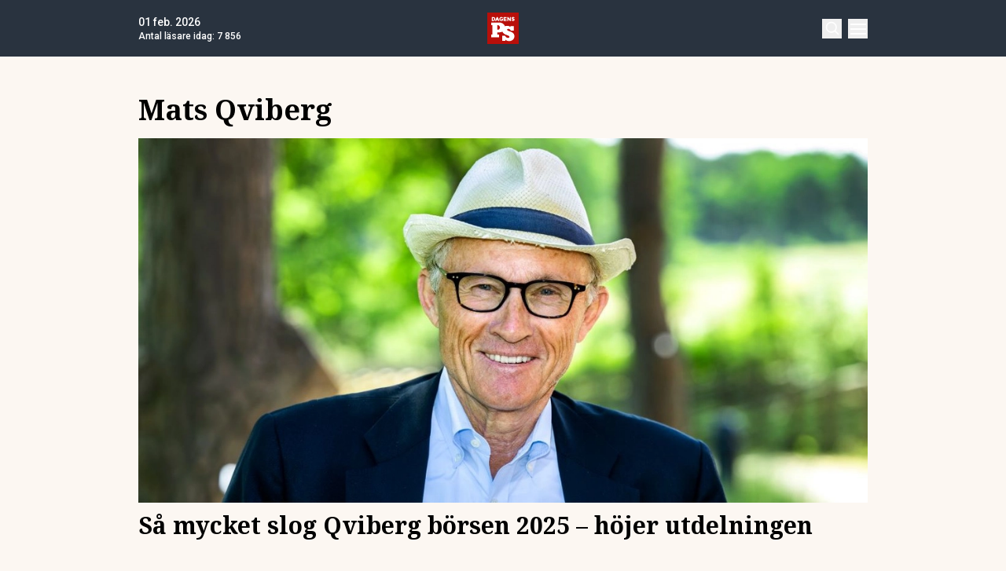

--- FILE ---
content_type: text/html; charset=utf-8
request_url: https://www.dagensps.se/tag/mats-qviberg/
body_size: 29418
content:
<!DOCTYPE html><html lang="sv-SE"><head><meta charSet="utf-8"/><meta name="viewport" content="width=device-width, initial-scale=1.0"/><link rel="apple-touch-icon" sizes="180x180" href="/favicons/apple-touch-icon.png"/><link rel="icon" type="image/png" sizes="32x32" href="/favicons/favicon-32x32.png"/><link rel="icon" type="image/png" sizes="16x16" href="/favicons/favicon-16x16.png"/><link rel="manifest" href="/manifest.json"/><link rel="mask-icon" href="/favicons/safari-pinned-tab.svg" color="#b80f0a"/><meta name="msapplication-TileColor" content="#b80f0a"/><meta name="theme-color" content="#b80f0a"/><link href="https://www.googletagmanager.com/gtag/js?id=G-TTXEPVRLPV" rel="preload" as="script"/><link rel="dns-prefetch" href="https://www.googletagmanager.com"/><link rel="dns-prefetch" href="https://lwadm.com"/><meta name="description" content="Dagens PS är den optimala nyhetssajten för dig som älskar det bästa av det mesta med tyngdpunkt på business och entreprenörskap."/><style type="text/css">.fresnel-container{margin:0;padding:0;}
@media not all and (min-width:640px) and (max-width:767.98px){.fresnel-at-sm{display:none!important;}}
@media not all and (min-width:768px) and (max-width:1023.98px){.fresnel-at-md{display:none!important;}}
@media not all and (min-width:1024px) and (max-width:1359.98px){.fresnel-at-lg{display:none!important;}}
@media not all and (min-width:1360px) and (max-width:1535.98px){.fresnel-at-xl{display:none!important;}}
@media not all and (min-width:1536px){.fresnel-at-xl2{display:none!important;}}
@media not all and (max-width:767.98px){.fresnel-lessThan-md{display:none!important;}}
@media not all and (max-width:1023.98px){.fresnel-lessThan-lg{display:none!important;}}
@media not all and (max-width:1359.98px){.fresnel-lessThan-xl{display:none!important;}}
@media not all and (max-width:1535.98px){.fresnel-lessThan-xl2{display:none!important;}}
@media not all and (min-width:768px){.fresnel-greaterThan-sm{display:none!important;}}
@media not all and (min-width:1024px){.fresnel-greaterThan-md{display:none!important;}}
@media not all and (min-width:1360px){.fresnel-greaterThan-lg{display:none!important;}}
@media not all and (min-width:1536px){.fresnel-greaterThan-xl{display:none!important;}}
@media not all and (min-width:640px){.fresnel-greaterThanOrEqual-sm{display:none!important;}}
@media not all and (min-width:768px){.fresnel-greaterThanOrEqual-md{display:none!important;}}
@media not all and (min-width:1024px){.fresnel-greaterThanOrEqual-lg{display:none!important;}}
@media not all and (min-width:1360px){.fresnel-greaterThanOrEqual-xl{display:none!important;}}
@media not all and (min-width:1536px){.fresnel-greaterThanOrEqual-xl2{display:none!important;}}
@media not all and (min-width:640px) and (max-width:767.98px){.fresnel-between-sm-md{display:none!important;}}
@media not all and (min-width:640px) and (max-width:1023.98px){.fresnel-between-sm-lg{display:none!important;}}
@media not all and (min-width:640px) and (max-width:1359.98px){.fresnel-between-sm-xl{display:none!important;}}
@media not all and (min-width:640px) and (max-width:1535.98px){.fresnel-between-sm-xl2{display:none!important;}}
@media not all and (min-width:768px) and (max-width:1023.98px){.fresnel-between-md-lg{display:none!important;}}
@media not all and (min-width:768px) and (max-width:1359.98px){.fresnel-between-md-xl{display:none!important;}}
@media not all and (min-width:768px) and (max-width:1535.98px){.fresnel-between-md-xl2{display:none!important;}}
@media not all and (min-width:1024px) and (max-width:1359.98px){.fresnel-between-lg-xl{display:none!important;}}
@media not all and (min-width:1024px) and (max-width:1535.98px){.fresnel-between-lg-xl2{display:none!important;}}
@media not all and (min-width:1360px) and (max-width:1535.98px){.fresnel-between-xl-xl2{display:none!important;}}</style><title>Mats Qviberg Arkiv - Dagens PS</title><meta name="robots" content="index, follow, max-snippet:-1, max-image-preview:large, max-video-preview:-1"/><link rel="canonical" href="https://www.dagensps.se/tag/mats-qviberg/"/><meta property="og:locale" content="sv_SE"/><meta property="og:type" content="website"/><meta property="og:title" content="Mats Qviberg-arkiv"/><meta property="og:url" content="https://www.dagensps.se/tag/mats-qviberg/"/><meta property="og:site_name" content="Dagens PS"/><meta property="og:image" content="https://www.dagensps.se/app/uploads/2021/03/dagensps_maintenance.jpg"/><meta property="og:image:width" content="1200"/><meta property="og:image:height" content="675"/><meta property="og:image:type" content="image/jpeg"/><meta name="twitter:card" content="summary_large_image"/><meta name="twitter:site" content="@Dagens__PS"/><script type="application/ld+json" class="yoast-schema-graph">{"@context":"https://schema.org","@graph":[{"@type":"CollectionPage","@id":"https://www.dagensps.se/tag/mats-qviberg/","url":"https://www.dagensps.se/tag/mats-qviberg/","name":"Mats Qviberg Arkiv - Dagens PS","isPartOf":{"@id":"https://www.dagensps.se/#website"},"breadcrumb":{"@id":"https://www.dagensps.se/tag/mats-qviberg/#breadcrumb"},"inLanguage":"sv-SE"},{"@type":"BreadcrumbList","@id":"https://www.dagensps.se/tag/mats-qviberg/#breadcrumb","itemListElement":[{"@type":"ListItem","position":1,"name":"Hem","item":"https://www.dagensps.se/"},{"@type":"ListItem","position":2,"name":"Mats Qviberg"}]},{"@type":"WebSite","@id":"https://www.dagensps.se/#website","url":"https://www.dagensps.se/","name":"Dagens PS","description":"Nyheter om ekonomi och börs – utan kostnad","publisher":{"@id":"https://www.dagensps.se/#organization"},"alternateName":"PS","potentialAction":[{"@type":"SearchAction","target":{"@type":"EntryPoint","urlTemplate":"https://www.dagensps.se/?s={search_term_string}"},"query-input":{"@type":"PropertyValueSpecification","valueRequired":true,"valueName":"search_term_string"}}],"inLanguage":"sv-SE"},{"@type":"Organization","@id":"https://www.dagensps.se/#organization","name":"Dagens PS","alternateName":"PS","url":"https://www.dagensps.se/","logo":{"@type":"ImageObject","inLanguage":"sv-SE","@id":"https://www.dagensps.se/#/schema/logo/image/","url":"https://www.dagensps.se/app/uploads/2022/12/cropped-Senaste-nyheter-1.png","contentUrl":"https://www.dagensps.se/app/uploads/2022/12/cropped-Senaste-nyheter-1.png","width":500,"height":500,"caption":"Dagens PS"},"image":{"@id":"https://www.dagensps.se/#/schema/logo/image/"},"sameAs":["https://www.facebook.com/Dagensps","https://x.com/Dagens__PS","https://www.linkedin.com/company/dagensps/"]}]}</script><link rel="preload" as="image" imageSrcSet="https://images.dagensps.se/app/uploads/2026/01/mats-qviberg-scandic.jpg?width=320&amp;quality=100 320w, https://images.dagensps.se/app/uploads/2026/01/mats-qviberg-scandic.jpg?width=360&amp;quality=100 360w, https://images.dagensps.se/app/uploads/2026/01/mats-qviberg-scandic.jpg?width=384&amp;quality=100 384w, https://images.dagensps.se/app/uploads/2026/01/mats-qviberg-scandic.jpg?width=414&amp;quality=100 414w, https://images.dagensps.se/app/uploads/2026/01/mats-qviberg-scandic.jpg?width=480&amp;quality=100 480w, https://images.dagensps.se/app/uploads/2026/01/mats-qviberg-scandic.jpg?width=640&amp;quality=100 640w, https://images.dagensps.se/app/uploads/2026/01/mats-qviberg-scandic.jpg?width=750&amp;quality=100 750w, https://images.dagensps.se/app/uploads/2026/01/mats-qviberg-scandic.jpg?width=828&amp;quality=100 828w, https://images.dagensps.se/app/uploads/2026/01/mats-qviberg-scandic.jpg?width=1080&amp;quality=100 1080w, https://images.dagensps.se/app/uploads/2026/01/mats-qviberg-scandic.jpg?width=1200&amp;quality=100 1200w" imageSizes="(max-width: 980px) 100vw, (max-width: 1360px) 980px, 980px" fetchpriority="high"/><meta name="next-head-count" content="30"/><link rel="preload" href="/_next/static/media/0f3a385557f1712f-s.p.woff2" as="font" type="font/woff2" crossorigin="anonymous" data-next-font="size-adjust"/><link rel="preload" href="/_next/static/media/47cbc4e2adbc5db9-s.p.woff2" as="font" type="font/woff2" crossorigin="anonymous" data-next-font="size-adjust"/><link rel="preload" href="/_next/static/media/d88c3b2e8ac146cf-s.p.woff2" as="font" type="font/woff2" crossorigin="anonymous" data-next-font="size-adjust"/><link rel="preload" href="/_next/static/css/7f90529679ed4679.css" as="style"/><link rel="stylesheet" href="/_next/static/css/7f90529679ed4679.css" data-n-g=""/><noscript data-n-css=""></noscript><script defer="" nomodule="" src="/_next/static/chunks/polyfills-42372ed130431b0a.js"></script><script src="/_next/static/chunks/webpack-38cee4c0e358b1a3.js" defer="" data-cookieconsent="ignore"></script><script src="/_next/static/chunks/framework-64ad27b21261a9ce.js" defer="" data-cookieconsent="ignore"></script><script src="/_next/static/chunks/main-a383fab031f502fb.js" defer="" data-cookieconsent="ignore"></script><script src="/_next/static/chunks/pages/_app-0fa1157d3e02caf0.js" defer="" data-cookieconsent="ignore"></script><script src="/_next/static/chunks/252f366e-85391322a8af1748.js" defer="" data-cookieconsent="ignore"></script><script src="/_next/static/chunks/1bfc9850-126c876c1e283813.js" defer="" data-cookieconsent="ignore"></script><script src="/_next/static/chunks/273-ff1efd0cc95914c4.js" defer="" data-cookieconsent="ignore"></script><script src="/_next/static/chunks/247-d75b811a3ded27e2.js" defer="" data-cookieconsent="ignore"></script><script src="/_next/static/chunks/641-e52c0635a0968486.js" defer="" data-cookieconsent="ignore"></script><script src="/_next/static/chunks/pages/tag/%5B...params%5D-49e8498877eda422.js" defer="" data-cookieconsent="ignore"></script><script src="/_next/static/0i_W6V2v5ED_CuPNv1ytX/_buildManifest.js" defer="" data-cookieconsent="ignore"></script><script src="/_next/static/0i_W6V2v5ED_CuPNv1ytX/_ssgManifest.js" defer="" data-cookieconsent="ignore"></script><style id="__jsx-1291527989">html{font-family:'__Roboto_0250f4', '__Roboto_Fallback_0250f4'}h1,h2,h3,h4,h5,h6{font-family:'__Noto_Serif_6e1c1f', '__Noto_Serif_Fallback_6e1c1f'}</style></head><body class="bg-[#fcf7f2] text-text-primary antialiased"><div id="__next"><noscript class="jsx-1291527989"><iframe
                src="https://www.googletagmanager.com/ns.html?id=GTM-M5G7JN"
                height="0"
                width="0"
                style="display:none;visibility:hidden"
              ></iframe></noscript><div class="sticky top-0 z-50"><header class="flex justify-between text-white bg-marine"><div class="container flex justify-between items-center p-4 "><div class="flex flex-col justify-center font-medium min-h-[52px] md:min-h-0 flex-[0_0_30%]"></div><div class="flex-[0_0_auto]"><a href="/"><img alt="Dagens PS" loading="lazy" width="40" height="40" decoding="async" data-nimg="1" style="color:transparent" src="/_next/static/media/logo.6e462546.svg"/></a></div><div class="flex justify-end items-center space-x-2 flex-[0_0_30%]"><div class="fresnel-container fresnel-greaterThanOrEqual-xl "><button class="bg-red rounded-full text-white block flex items-center justify-center font-medium text-sm px-4 py-1 h-[25px]">Prenumerera</button></div><button class="w-[25px] h-[25px] relative focus:outline-none" aria-label="Search"><svg xmlns="http://www.w3.org/2000/svg" fill="none" viewBox="0 0 24 24" stroke-width="2" stroke="currentColor" class="w-5 h-5 absolute transform transition duration-500 ease-in-out left-1/2 top-1/2 -translate-x-1/2 -translate-y-1/2 scale-1"><path stroke-linecap="round" stroke-linejoin="round" d="M21 21l-5.197-5.197m0 0A7.5 7.5 0 105.196 5.196a7.5 7.5 0 0010.607 10.607z"></path></svg><div class="block w-5 absolute left-1/2 top-1/2 transform  -translate-x-1/2 -translate-y-1/2"><span aria-hidden="true" class="block absolute h-0.5 w-5 bg-current transform transition duration-500 ease-in-out scale-0"></span><span aria-hidden="true" class="block absolute h-0.5 w-5 bg-current transform  transition duration-500 ease-in-out scale-0"></span></div></button><button class="w-[25px] h-[25px] relative focus:outline-none" aria-label="Menu"><div class="block w-5 absolute left-1/2 top-1/2 transform  -translate-x-1/2 -translate-y-1/2"><span aria-hidden="true" class="block absolute h-0.5 w-5 bg-current transform transition duration-500 ease-in-out -translate-y-1.5"></span><span aria-hidden="true" class="block absolute  h-0.5 w-5 bg-current   transform transition duration-500 ease-in-out"></span><span aria-hidden="true" class="block absolute  h-0.5 w-5 bg-current transform  transition duration-500 ease-in-out translate-y-1.5"></span></div></button></div></div></header><div class="fresnel-container fresnel-greaterThanOrEqual-xl "><nav class="bg-beige px-4 relative"><div class="container"><div class="flex justify-center"><div class="relative dropdown"><a class="flex items-center justify-between font-medium text-sm bg-beige p-4 transition-colors hover:bg-[#d2d1d0] h-[45px] text-[#0a0a0a]" href="https://www.dagensps.se/senaste-nytt/">Senaste nytt</a><div class="flex-col absolute w-[200px] dropdown-content top-[45px]"><a class="flex items-center justify-between font-medium text-sm bg-beige p-4 transition-colors hover:bg-[#d2d1d0] h-[45px] text-[#0a0a0a]" href="/debatt/">Debatt</a></div></div><div class="relative dropdown"><a class="flex items-center justify-between font-medium text-sm bg-beige p-4 transition-colors hover:bg-[#d2d1d0] h-[45px] text-[#0a0a0a]" href="/varlden/">Världen</a><div class="flex-col absolute w-[200px] dropdown-content top-[45px]"><a class="flex items-center justify-between font-medium text-sm bg-beige p-4 transition-colors hover:bg-[#d2d1d0] h-[45px] text-[#0a0a0a]" href="/varlden/konflikter/">Konflikter</a><a class="flex items-center justify-between font-medium text-sm bg-beige p-4 transition-colors hover:bg-[#d2d1d0] h-[45px] text-[#0a0a0a]" href="/varlden/handel/">Handel</a><a class="flex items-center justify-between font-medium text-sm bg-beige p-4 transition-colors hover:bg-[#d2d1d0] h-[45px] text-[#0a0a0a]" href="/varlden/politik/">Politik</a><a class="flex items-center justify-between font-medium text-sm bg-beige p-4 transition-colors hover:bg-[#d2d1d0] h-[45px] text-[#0a0a0a]" href="/varlden/klimat/">Klimat</a><a class="flex items-center justify-between font-medium text-sm bg-beige p-4 transition-colors hover:bg-[#d2d1d0] h-[45px] text-[#0a0a0a]" href="/varlden/historia/">Historia</a></div></div><div class="relative dropdown"><a class="flex items-center justify-between font-medium text-sm bg-beige p-4 transition-colors hover:bg-[#d2d1d0] h-[45px] text-[#0a0a0a]" href="/bors-finans/">Börs &amp; Finans</a><div class="flex-col absolute w-[200px] dropdown-content top-[45px]"><div class="relative dropdown"><a class="flex items-center justify-between font-medium text-sm bg-beige p-4 transition-colors hover:bg-[#d2d1d0] h-[45px] text-[#0a0a0a]" href="/index/omxspi/">Börskurser</a><div class="flex-col absolute w-[200px] dropdown-content top-0 left-[200px]"><a class="flex items-center justify-between font-medium text-sm bg-beige p-4 transition-colors hover:bg-[#d2d1d0] h-[45px] text-[#0a0a0a]" href="/index/omxspi/">OMXSPI</a><a class="flex items-center justify-between font-medium text-sm bg-beige p-4 transition-colors hover:bg-[#d2d1d0] h-[45px] text-[#0a0a0a]" href="/index/omxs30/">OMXS30</a><a class="flex items-center justify-between font-medium text-sm bg-beige p-4 transition-colors hover:bg-[#d2d1d0] h-[45px] text-[#0a0a0a]" href="/index/large-cap/">Large Cap</a><a class="flex items-center justify-between font-medium text-sm bg-beige p-4 transition-colors hover:bg-[#d2d1d0] h-[45px] text-[#0a0a0a]" href="/index/mid-cap/">Mid Cap</a><a class="flex items-center justify-between font-medium text-sm bg-beige p-4 transition-colors hover:bg-[#d2d1d0] h-[45px] text-[#0a0a0a]" href="/index/small-cap/">Small Cap</a></div></div><a class="flex items-center justify-between font-medium text-sm bg-beige p-4 transition-colors hover:bg-[#d2d1d0] h-[45px] text-[#0a0a0a]" href="/bors-finans/investeringsguide/">Investeringsguide</a><div class="relative dropdown"><a class="flex items-center justify-between font-medium text-sm bg-beige p-4 transition-colors hover:bg-[#d2d1d0] h-[45px] text-[#0a0a0a]" href="/bors-finans/aktier/">Aktier</a><div class="flex-col absolute w-[200px] dropdown-content top-0 left-[200px]"><a class="flex items-center justify-between font-medium text-sm bg-beige p-4 transition-colors hover:bg-[#d2d1d0] h-[45px] text-[#0a0a0a]" href="/bors-finans/industri/">Industri</a><a class="flex items-center justify-between font-medium text-sm bg-beige p-4 transition-colors hover:bg-[#d2d1d0] h-[45px] text-[#0a0a0a]" href="/bors-finans/fastigheter/">Fastigheter</a></div></div><a class="flex items-center justify-between font-medium text-sm bg-beige p-4 transition-colors hover:bg-[#d2d1d0] h-[45px] text-[#0a0a0a]" href="/bors-finans/fonder/">Fonder</a><a class="flex items-center justify-between font-medium text-sm bg-beige p-4 transition-colors hover:bg-[#d2d1d0] h-[45px] text-[#0a0a0a]" href="/bors-finans/borsnoteringar/">Börsnoteringar</a><a class="flex items-center justify-between font-medium text-sm bg-beige p-4 transition-colors hover:bg-[#d2d1d0] h-[45px] text-[#0a0a0a]" href="/bors-finans/emissioner/">Emissioner</a><a class="flex items-center justify-between font-medium text-sm bg-beige p-4 transition-colors hover:bg-[#d2d1d0] h-[45px] text-[#0a0a0a]" href="/bors-finans/makro/">Makro</a><a class="flex items-center justify-between font-medium text-sm bg-beige p-4 transition-colors hover:bg-[#d2d1d0] h-[45px] text-[#0a0a0a]" href="/bors-finans/ravaror/">Råvaror</a><a class="flex items-center justify-between font-medium text-sm bg-beige p-4 transition-colors hover:bg-[#d2d1d0] h-[45px] text-[#0a0a0a]" href="/bors-finans/valuta/">Valuta</a><a class="flex items-center justify-between font-medium text-sm bg-beige p-4 transition-colors hover:bg-[#d2d1d0] h-[45px] text-[#0a0a0a]" href="/bors-finans/fastigheter/">Fastigheter</a><a class="flex items-center justify-between font-medium text-sm bg-beige p-4 transition-colors hover:bg-[#d2d1d0] h-[45px] text-[#0a0a0a]" href="/bors-finans/industri/">Industri</a><a class="flex items-center justify-between font-medium text-sm bg-beige p-4 transition-colors hover:bg-[#d2d1d0] h-[45px] text-[#0a0a0a]" href="/life-science/">Life Science</a><div class="relative dropdown"><a class="flex items-center justify-between font-medium text-sm bg-beige p-4 transition-colors hover:bg-[#d2d1d0] h-[45px] text-[#0a0a0a]" href="/bors-finans/fintech/">Fintech</a><div class="flex-col absolute w-[200px] dropdown-content top-0 left-[200px]"><a class="flex items-center justify-between font-medium text-sm bg-beige p-4 transition-colors hover:bg-[#d2d1d0] h-[45px] text-[#0a0a0a]" href="/bors-finans/fintech/kryptovalutor/">Kryptovalutor</a></div></div></div></div><div class="relative dropdown"><a class="flex items-center justify-between font-medium text-sm bg-beige p-4 transition-colors hover:bg-[#d2d1d0] h-[45px] text-[#0a0a0a]" href="/privatekonomi/">Privatekonomi</a><div class="flex-col absolute w-[200px] dropdown-content top-[45px]"><a class="flex items-center justify-between font-medium text-sm bg-beige p-4 transition-colors hover:bg-[#d2d1d0] h-[45px] text-[#0a0a0a]" href="/privatekonomi/bostad/">Bostad</a><a class="flex items-center justify-between font-medium text-sm bg-beige p-4 transition-colors hover:bg-[#d2d1d0] h-[45px] text-[#0a0a0a]" href="/privatekonomi/dromboende/">Drömboende</a><a class="flex items-center justify-between font-medium text-sm bg-beige p-4 transition-colors hover:bg-[#d2d1d0] h-[45px] text-[#0a0a0a]" href="/privatekonomi/spara/">Spara</a><a class="flex items-center justify-between font-medium text-sm bg-beige p-4 transition-colors hover:bg-[#d2d1d0] h-[45px] text-[#0a0a0a]" href="/privatekonomi/deklaration-skatter/">Deklaration &amp; skatter</a><a class="flex items-center justify-between font-medium text-sm bg-beige p-4 transition-colors hover:bg-[#d2d1d0] h-[45px] text-[#0a0a0a]" href="/privatekonomi/sakerhet/">Säkerhet</a><a class="flex items-center justify-between font-medium text-sm bg-beige p-4 transition-colors hover:bg-[#d2d1d0] h-[45px] text-[#0a0a0a]" href="/privatekonomi/pension/">Pension</a><a class="flex items-center justify-between font-medium text-sm bg-beige p-4 transition-colors hover:bg-[#d2d1d0] h-[45px] text-[#0a0a0a]" href="/privatekonomi/jobb-karriar/">Jobb</a><div class="relative dropdown"><a class="flex items-center justify-between font-medium text-sm bg-beige p-4 transition-colors hover:bg-[#d2d1d0] h-[45px] text-[#0a0a0a]" href="/privatekonomi/ekonomiguider/">Ekonomiguider</a><div class="flex-col absolute w-[200px] dropdown-content top-0 left-[200px]"><a class="flex items-center justify-between font-medium text-sm bg-beige p-4 transition-colors hover:bg-[#d2d1d0] h-[45px] text-[#0a0a0a]" href="/privatekonomi/ekonomiguider/sparkonto/">Sparkonto</a><a class="flex items-center justify-between font-medium text-sm bg-beige p-4 transition-colors hover:bg-[#d2d1d0] h-[45px] text-[#0a0a0a]" href="/privatekonomi/ekonomiguider/bolan/">Bolån</a><a class="flex items-center justify-between font-medium text-sm bg-beige p-4 transition-colors hover:bg-[#d2d1d0] h-[45px] text-[#0a0a0a]" href="/privatekonomi/ekonomiguider/forsakringar/">Försäkringar</a><a class="flex items-center justify-between font-medium text-sm bg-beige p-4 transition-colors hover:bg-[#d2d1d0] h-[45px] text-[#0a0a0a]" href="/privatekonomi/ekonomiguider/elavtal/">Elavtal</a><a class="flex items-center justify-between font-medium text-sm bg-beige p-4 transition-colors hover:bg-[#d2d1d0] h-[45px] text-[#0a0a0a]" href="/privatekonomi/ekonomiguider/lan/">Lån</a></div></div></div></div><div class="relative dropdown"><a class="flex items-center justify-between font-medium text-sm bg-beige p-4 transition-colors hover:bg-[#d2d1d0] h-[45px] text-[#0a0a0a]" href="/teknik/">Teknik</a><div class="flex-col absolute w-[200px] dropdown-content top-[45px]"><a class="flex items-center justify-between font-medium text-sm bg-beige p-4 transition-colors hover:bg-[#d2d1d0] h-[45px] text-[#0a0a0a]" href="/teknik/hallbarhet/">Hållbarhet</a><a class="flex items-center justify-between font-medium text-sm bg-beige p-4 transition-colors hover:bg-[#d2d1d0] h-[45px] text-[#0a0a0a]" href="/teknik/prylar/">Prylar</a><a class="flex items-center justify-between font-medium text-sm bg-beige p-4 transition-colors hover:bg-[#d2d1d0] h-[45px] text-[#0a0a0a]" href="/teknik/innovationer/">Innovationer</a><a class="flex items-center justify-between font-medium text-sm bg-beige p-4 transition-colors hover:bg-[#d2d1d0] h-[45px] text-[#0a0a0a]" href="/teknik/energi/">Energi</a><a class="flex items-center justify-between font-medium text-sm bg-beige p-4 transition-colors hover:bg-[#d2d1d0] h-[45px] text-[#0a0a0a]" href="/teknik/mobil/">Mobil</a></div></div><div class="relative dropdown"><a class="flex items-center justify-between font-medium text-sm bg-beige p-4 transition-colors hover:bg-[#d2d1d0] h-[45px] text-[#0a0a0a]" href="/foretag/">Företag</a><div class="flex-col absolute w-[200px] dropdown-content top-[45px]"><div class="relative dropdown"><a class="flex items-center justify-between font-medium text-sm bg-beige p-4 transition-colors hover:bg-[#d2d1d0] h-[45px] text-[#0a0a0a]" href="/karriar/">Karriär</a><div class="flex-col absolute w-[200px] dropdown-content top-0 left-[200px]"><a class="flex items-center justify-between font-medium text-sm bg-beige p-4 transition-colors hover:bg-[#d2d1d0] h-[45px] text-[#0a0a0a]" href="/karriar/personlig-utveckling/">Personlig utveckling</a><a class="flex items-center justify-between font-medium text-sm bg-beige p-4 transition-colors hover:bg-[#d2d1d0] h-[45px] text-[#0a0a0a]" href="/karriar/ledarskap/">Ledarskap</a><a class="flex items-center justify-between font-medium text-sm bg-beige p-4 transition-colors hover:bg-[#d2d1d0] h-[45px] text-[#0a0a0a]" href="https://www.realtid.se/platsannonser/">Platsannonser</a></div></div><a class="flex items-center justify-between font-medium text-sm bg-beige p-4 transition-colors hover:bg-[#d2d1d0] h-[45px] text-[#0a0a0a]" href="/foretag/foretagsekonomi/">Företagsekonomi</a><a class="flex items-center justify-between font-medium text-sm bg-beige p-4 transition-colors hover:bg-[#d2d1d0] h-[45px] text-[#0a0a0a]" href="/foretag/foretagsforsakringar/">Företagsförsäkringar</a><a class="flex items-center justify-between font-medium text-sm bg-beige p-4 transition-colors hover:bg-[#d2d1d0] h-[45px] text-[#0a0a0a]" href="/foretag/tjanstebil/">Tjänstebil</a><a class="flex items-center justify-between font-medium text-sm bg-beige p-4 transition-colors hover:bg-[#d2d1d0] h-[45px] text-[#0a0a0a]" href="/foretag/tjanstepension/">Tjänstepension</a><a class="flex items-center justify-between font-medium text-sm bg-beige p-4 transition-colors hover:bg-[#d2d1d0] h-[45px] text-[#0a0a0a]" href="/foretag/startup/">Startup</a><a class="flex items-center justify-between font-medium text-sm bg-beige p-4 transition-colors hover:bg-[#d2d1d0] h-[45px] text-[#0a0a0a]" href="/foretag/ehandel/">E-handel</a><a class="flex items-center justify-between font-medium text-sm bg-beige p-4 transition-colors hover:bg-[#d2d1d0] h-[45px] text-[#0a0a0a]" href="/foretag/digitalisering-ai/">Digitalisering &amp; AI</a><a class="flex items-center justify-between font-medium text-sm bg-beige p-4 transition-colors hover:bg-[#d2d1d0] h-[45px] text-[#0a0a0a]" href="/foretag/profiler/">Profiler</a><a class="flex items-center justify-between font-medium text-sm bg-beige p-4 transition-colors hover:bg-[#d2d1d0] h-[45px] text-[#0a0a0a]" href="/foretag/foretagsnyheter/">Företagsnyheter</a></div></div><div class="relative dropdown"><a class="flex items-center justify-between font-medium text-sm bg-beige p-4 transition-colors hover:bg-[#d2d1d0] h-[45px] text-[#0a0a0a]" href="/motor/">Motor</a><div class="flex-col absolute w-[200px] dropdown-content top-[45px]"><a class="flex items-center justify-between font-medium text-sm bg-beige p-4 transition-colors hover:bg-[#d2d1d0] h-[45px] text-[#0a0a0a]" href="/motor/kopa-bil/">Köpa bil</a><a class="flex items-center justify-between font-medium text-sm bg-beige p-4 transition-colors hover:bg-[#d2d1d0] h-[45px] text-[#0a0a0a]" href="/motor/biltester/">Biltester</a><a class="flex items-center justify-between font-medium text-sm bg-beige p-4 transition-colors hover:bg-[#d2d1d0] h-[45px] text-[#0a0a0a]" href="/motor/elbil/">Elbil</a><a class="flex items-center justify-between font-medium text-sm bg-beige p-4 transition-colors hover:bg-[#d2d1d0] h-[45px] text-[#0a0a0a]" href="/motor/klassiska-bilar/">Klassiska bilar</a><a class="flex items-center justify-between font-medium text-sm bg-beige p-4 transition-colors hover:bg-[#d2d1d0] h-[45px] text-[#0a0a0a]" href="/motor/bast-i-alla-tester/">Bäst i alla tester</a><a class="flex items-center justify-between font-medium text-sm bg-beige p-4 transition-colors hover:bg-[#d2d1d0] h-[45px] text-[#0a0a0a]" href="/motor/bat/">Båt</a></div></div><a class="flex items-center justify-between font-medium text-sm bg-beige p-4 transition-colors hover:bg-[#d2d1d0] h-[45px] text-[#0a0a0a]" href="/halsa/">Hälsa</a><div class="relative dropdown"><a class="flex items-center justify-between font-medium text-sm bg-beige p-4 transition-colors hover:bg-[#d2d1d0] h-[45px] text-[#0a0a0a]" href="/perfect-weekend/">Perfect Weekend</a><div class="flex-col absolute w-[200px] dropdown-content top-[45px]"><a class="flex items-center justify-between font-medium text-sm bg-beige p-4 transition-colors hover:bg-[#d2d1d0] h-[45px] text-[#0a0a0a]" href="/weekend/mat-vin/">Mat &amp; Vin</a><a class="flex items-center justify-between font-medium text-sm bg-beige p-4 transition-colors hover:bg-[#d2d1d0] h-[45px] text-[#0a0a0a]" href="/weekend/resor/">Resor</a><a class="flex items-center justify-between font-medium text-sm bg-beige p-4 transition-colors hover:bg-[#d2d1d0] h-[45px] text-[#0a0a0a]" href="/weekend/noje-underhallning/">Nöje &amp; Underhållning</a><a class="flex items-center justify-between font-medium text-sm bg-beige p-4 transition-colors hover:bg-[#d2d1d0] h-[45px] text-[#0a0a0a]" href="/weekend/klockor/">Klockor</a><a class="flex items-center justify-between font-medium text-sm bg-beige p-4 transition-colors hover:bg-[#d2d1d0] h-[45px] text-[#0a0a0a]" href="/weekend/trend/">Trend</a><a class="flex items-center justify-between font-medium text-sm bg-beige p-4 transition-colors hover:bg-[#d2d1d0] h-[45px] text-[#0a0a0a]" href="/weekend/restaurang/">Restaurang</a></div></div><div class="relative dropdown"><a class="flex items-center justify-between font-medium text-sm bg-beige p-4 transition-colors hover:bg-[#d2d1d0] h-[45px] text-[#0a0a0a]" href="/ps-studio/">PS Studio</a><div class="flex-col absolute w-[200px] dropdown-content top-[45px]"><a class="flex items-center justify-between font-medium text-sm bg-beige p-4 transition-colors hover:bg-[#d2d1d0] h-[45px] text-[#0a0a0a]" href="/ps-studio/podcast/">Podcast</a></div></div></div></div></nav></div></div><div class="transition ease-in-out duration-300 fixed z-40 w-full top-[var(--header-wrapper-height)] -translate-y-full"></div><aside style="height:calc(100% - var(--header-wrapper-height));top:var(--header-wrapper-height)" class="bg-[#fcf7f2] w-full md:w-[450px] fixed right-0 z-40 transition ease-in-out duration-300 overflow-auto translate-x-full"></aside><div class="fixed z-[999] inset-0 bg-[#28323ee6] p-4 flex items-center justify-center hidden"></div><main class="pb-14"><div class="my-8"><div class="container grid grid-cols-1 xl:grid-cols-[980px_auto] gap-4 xl:gap-8 p-4"><div><h1 class="text-3xl md:text-4xl mb-4">Mats Qviberg</h1><div><a class="flex flex-col space-y-2" href="/bors-finans/sa-mycket-slog-qviberg-borsen-2025-hojer-utdelningen/"><div class="relative aspect-w-2 aspect-h-1 top-0"><img alt="Finansmannen Mats Qviberg har anledning att vara glad över ett starkt 2025 för hans investmentbolags Öresunds portfölj." fetchpriority="high" decoding="async" data-nimg="fill" class="object-cover object-top" style="position:absolute;height:100%;width:100%;left:0;top:0;right:0;bottom:0;color:transparent;background-size:cover;background-position:50% 50%;background-repeat:no-repeat;background-image:url(&quot;data:image/svg+xml,%3Csvg%20xmlns%3D%22http%3A%2F%2Fwww.w3.org%2F2000%2Fsvg%22%20width%3D%2220%22%20height%3D%2220%22%3E%0A%20%20%3Cdefs%3E%0A%20%20%20%20%3ClinearGradient%20id%3D%22g%22%20gradientTransform%3D%22rotate(25)%22%3E%0A%20%20%20%20%20%20%3Cstop%20offset%3D%220%25%22%20stop-color%3D%22%23b80f0a%22%2F%3E%0A%20%20%20%20%20%20%3Cstop%20offset%3D%22100%25%22%20stop-color%3D%22%23ffffff%22%2F%3E%0A%20%20%20%20%20%20%3CanimateTransform%0A%20%20%20%20%20%20%20%20attributeName%3D%22gradientTransform%22%0A%20%20%20%20%20%20%20%20type%3D%22rotate%22%0A%20%20%20%20%20%20%20%20from%3D%220%200.5%200.5%22%0A%20%20%20%20%20%20%20%20to%3D%22360%200.5%200.5%22%0A%20%20%20%20%20%20%20%20dur%3D%2214s%22%0A%20%20%20%20%20%20%20%20repeatCount%3D%22indefinite%22%2F%3E%0A%20%20%20%20%3C%2FlinearGradient%3E%0A%0A%20%20%20%20%3Cfilter%20id%3D%22r%22%3E%0A%20%20%20%20%20%20%3CfeTurbulence%0A%20%20%20%20%20%20%20%20type%3D%22fractalNoise%22%0A%20%20%20%20%20%20%20%20baseFrequency%3D%22.7%22%0A%20%20%20%20%20%20%20%20numOctaves%3D%222%22%0A%20%20%20%20%20%20%20%20stitchTiles%3D%22noStitch%22%3E%0A%20%20%20%20%20%20%20%20%3Canimate%0A%20%20%20%20%20%20%20%20%20%20attributeName%3D%22baseFrequency%22%0A%20%20%20%20%20%20%20%20%20%20dur%3D%226s%22%0A%20%20%20%20%20%20%20%20%20%20values%3D%22.6%3B.8%3B.6%22%0A%20%20%20%20%20%20%20%20%20%20repeatCount%3D%22indefinite%22%2F%3E%0A%20%20%20%20%20%20%3C%2FfeTurbulence%3E%0A%0A%20%20%20%20%20%20%3CfeDisplacementMap%0A%20%20%20%20%20%20%20%20in%3D%22SourceGraphic%22%0A%20%20%20%20%20%20%20%20scale%3D%2218%22%3E%0A%20%20%20%20%20%20%20%20%3Canimate%0A%20%20%20%20%20%20%20%20%20%20attributeName%3D%22scale%22%0A%20%20%20%20%20%20%20%20%20%20dur%3D%224s%22%0A%20%20%20%20%20%20%20%20%20%20values%3D%2214%3B22%3B14%22%0A%20%20%20%20%20%20%20%20%20%20repeatCount%3D%22indefinite%22%2F%3E%0A%20%20%20%20%20%20%3C%2FfeDisplacementMap%3E%0A%0A%20%20%20%20%20%20%3CfeGaussianBlur%20stdDeviation%3D%223%22%2F%3E%0A%20%20%20%20%3C%2Ffilter%3E%0A%20%20%3C%2Fdefs%3E%0A%0A%20%20%3Crect%0A%20%20%20%20width%3D%22100%25%22%0A%20%20%20%20height%3D%22100%25%22%0A%20%20%20%20fill%3D%22url(%23g)%22%0A%20%20%20%20filter%3D%22url(%23r)%22%2F%3E%0A%3C%2Fsvg%3E%0A&quot;)" sizes="(max-width: 980px) 100vw, (max-width: 1360px) 980px, 980px" srcSet="https://images.dagensps.se/app/uploads/2026/01/mats-qviberg-scandic.jpg?width=320&amp;quality=100 320w, https://images.dagensps.se/app/uploads/2026/01/mats-qviberg-scandic.jpg?width=360&amp;quality=100 360w, https://images.dagensps.se/app/uploads/2026/01/mats-qviberg-scandic.jpg?width=384&amp;quality=100 384w, https://images.dagensps.se/app/uploads/2026/01/mats-qviberg-scandic.jpg?width=414&amp;quality=100 414w, https://images.dagensps.se/app/uploads/2026/01/mats-qviberg-scandic.jpg?width=480&amp;quality=100 480w, https://images.dagensps.se/app/uploads/2026/01/mats-qviberg-scandic.jpg?width=640&amp;quality=100 640w, https://images.dagensps.se/app/uploads/2026/01/mats-qviberg-scandic.jpg?width=750&amp;quality=100 750w, https://images.dagensps.se/app/uploads/2026/01/mats-qviberg-scandic.jpg?width=828&amp;quality=100 828w, https://images.dagensps.se/app/uploads/2026/01/mats-qviberg-scandic.jpg?width=1080&amp;quality=100 1080w, https://images.dagensps.se/app/uploads/2026/01/mats-qviberg-scandic.jpg?width=1200&amp;quality=100 1200w" src="https://images.dagensps.se/app/uploads/2026/01/mats-qviberg-scandic.jpg?width=1200&amp;quality=100"/></div><div class="flex flex-col space-y-2"><h2 class="line-clamp-2 text-2xl md:text-3xl md:leading-snug">Så mycket slog Qviberg börsen 2025 – höjer utdelningen</h2><p class="hidden">Mats Qvibergs investmentbolag Öresund hade ett starkt 2025 avslöjar bokslutet som släpptes på onsdagsmorgonen. Nu höjer bolaget utdelningen till sina tusentals aktieägare. Inför 2026 pekas en sargad börssektor ut som en potentiell vinnare där Mats Qvibergs bolag också anser sig vara &amp;#8221;väl positionerad&amp;#8221;. Läs även: Aktierna som lockar Mats Qviberg inför 2026 &amp;#8211; Dagens PS …</p></div></a></div><div class="mt-8 flex flex-col space-y-8"><div class="grid grid-cols-1 md:grid-cols-2 gap-4 md:gap-8"><div><a class="flex flex-col space-y-2" href="/bors-finans/aktier/aktierna-som-lockar-mats-qviberg-infor-2026/"><div class="relative aspect-w-2 aspect-h-1 top-0"><img alt="Qviberg" loading="lazy" decoding="async" data-nimg="fill" class="object-cover object-top" style="position:absolute;height:100%;width:100%;left:0;top:0;right:0;bottom:0;color:transparent;background-size:cover;background-position:50% 50%;background-repeat:no-repeat;background-image:url(&quot;data:image/svg+xml,%3Csvg%20xmlns%3D%22http%3A%2F%2Fwww.w3.org%2F2000%2Fsvg%22%20width%3D%2220%22%20height%3D%2220%22%3E%0A%20%20%3Cdefs%3E%0A%20%20%20%20%3ClinearGradient%20id%3D%22g%22%20gradientTransform%3D%22rotate(25)%22%3E%0A%20%20%20%20%20%20%3Cstop%20offset%3D%220%25%22%20stop-color%3D%22%23b80f0a%22%2F%3E%0A%20%20%20%20%20%20%3Cstop%20offset%3D%22100%25%22%20stop-color%3D%22%23ffffff%22%2F%3E%0A%20%20%20%20%20%20%3CanimateTransform%0A%20%20%20%20%20%20%20%20attributeName%3D%22gradientTransform%22%0A%20%20%20%20%20%20%20%20type%3D%22rotate%22%0A%20%20%20%20%20%20%20%20from%3D%220%200.5%200.5%22%0A%20%20%20%20%20%20%20%20to%3D%22360%200.5%200.5%22%0A%20%20%20%20%20%20%20%20dur%3D%2214s%22%0A%20%20%20%20%20%20%20%20repeatCount%3D%22indefinite%22%2F%3E%0A%20%20%20%20%3C%2FlinearGradient%3E%0A%0A%20%20%20%20%3Cfilter%20id%3D%22r%22%3E%0A%20%20%20%20%20%20%3CfeTurbulence%0A%20%20%20%20%20%20%20%20type%3D%22fractalNoise%22%0A%20%20%20%20%20%20%20%20baseFrequency%3D%22.7%22%0A%20%20%20%20%20%20%20%20numOctaves%3D%222%22%0A%20%20%20%20%20%20%20%20stitchTiles%3D%22noStitch%22%3E%0A%20%20%20%20%20%20%20%20%3Canimate%0A%20%20%20%20%20%20%20%20%20%20attributeName%3D%22baseFrequency%22%0A%20%20%20%20%20%20%20%20%20%20dur%3D%226s%22%0A%20%20%20%20%20%20%20%20%20%20values%3D%22.6%3B.8%3B.6%22%0A%20%20%20%20%20%20%20%20%20%20repeatCount%3D%22indefinite%22%2F%3E%0A%20%20%20%20%20%20%3C%2FfeTurbulence%3E%0A%0A%20%20%20%20%20%20%3CfeDisplacementMap%0A%20%20%20%20%20%20%20%20in%3D%22SourceGraphic%22%0A%20%20%20%20%20%20%20%20scale%3D%2218%22%3E%0A%20%20%20%20%20%20%20%20%3Canimate%0A%20%20%20%20%20%20%20%20%20%20attributeName%3D%22scale%22%0A%20%20%20%20%20%20%20%20%20%20dur%3D%224s%22%0A%20%20%20%20%20%20%20%20%20%20values%3D%2214%3B22%3B14%22%0A%20%20%20%20%20%20%20%20%20%20repeatCount%3D%22indefinite%22%2F%3E%0A%20%20%20%20%20%20%3C%2FfeDisplacementMap%3E%0A%0A%20%20%20%20%20%20%3CfeGaussianBlur%20stdDeviation%3D%223%22%2F%3E%0A%20%20%20%20%3C%2Ffilter%3E%0A%20%20%3C%2Fdefs%3E%0A%0A%20%20%3Crect%0A%20%20%20%20width%3D%22100%25%22%0A%20%20%20%20height%3D%22100%25%22%0A%20%20%20%20fill%3D%22url(%23g)%22%0A%20%20%20%20filter%3D%22url(%23r)%22%2F%3E%0A%3C%2Fsvg%3E%0A&quot;)" sizes="(max-width: 980px) 100vw, (max-width: 1360px) 980px, 980px" srcSet="https://images.dagensps.se/app/uploads/2025/12/HiYz6lAl-nyqviberg.jpg?width=320&amp;quality=100 320w, https://images.dagensps.se/app/uploads/2025/12/HiYz6lAl-nyqviberg.jpg?width=360&amp;quality=100 360w, https://images.dagensps.se/app/uploads/2025/12/HiYz6lAl-nyqviberg.jpg?width=384&amp;quality=100 384w, https://images.dagensps.se/app/uploads/2025/12/HiYz6lAl-nyqviberg.jpg?width=414&amp;quality=100 414w, https://images.dagensps.se/app/uploads/2025/12/HiYz6lAl-nyqviberg.jpg?width=480&amp;quality=100 480w, https://images.dagensps.se/app/uploads/2025/12/HiYz6lAl-nyqviberg.jpg?width=640&amp;quality=100 640w, https://images.dagensps.se/app/uploads/2025/12/HiYz6lAl-nyqviberg.jpg?width=750&amp;quality=100 750w, https://images.dagensps.se/app/uploads/2025/12/HiYz6lAl-nyqviberg.jpg?width=828&amp;quality=100 828w, https://images.dagensps.se/app/uploads/2025/12/HiYz6lAl-nyqviberg.jpg?width=1080&amp;quality=100 1080w, https://images.dagensps.se/app/uploads/2025/12/HiYz6lAl-nyqviberg.jpg?width=1200&amp;quality=100 1200w" src="https://images.dagensps.se/app/uploads/2025/12/HiYz6lAl-nyqviberg.jpg?width=1200&amp;quality=100"/></div><div class="flex flex-col space-y-2"><h2 class="text-lg md:text-xl line-clamp-2">Aktierna som lockar Mats Qviberg inför 2026</h2><p class="hidden">Bakom dagens lucka i Di, nummer 22, avslöjar finanstoppen Mats Qviberg vilka aktier han föredrar inför det stundande börsåret. Han berättar att det ska vara bolag ”med beprövade, konkurrenskraftiga och lönsamma affärsmodeller som är attraktivt värderade”. I sammanhanget nämner han Bilia (börskurs) och Scandic Hotel (börskurs) men framhåller att en rad bolag kommer gynnas av …</p></div></a></div><div><a class="flex flex-col space-y-2" href="/bors-finans/qviberg-om-aktien-som-kopstamplas-trakig/"><div class="relative aspect-w-2 aspect-h-1 top-0"><img alt="aktie" loading="lazy" decoding="async" data-nimg="fill" class="object-cover object-top" style="position:absolute;height:100%;width:100%;left:0;top:0;right:0;bottom:0;color:transparent;background-size:cover;background-position:50% 50%;background-repeat:no-repeat;background-image:url(&quot;data:image/svg+xml,%3Csvg%20xmlns%3D%22http%3A%2F%2Fwww.w3.org%2F2000%2Fsvg%22%20width%3D%2220%22%20height%3D%2220%22%3E%0A%20%20%3Cdefs%3E%0A%20%20%20%20%3ClinearGradient%20id%3D%22g%22%20gradientTransform%3D%22rotate(25)%22%3E%0A%20%20%20%20%20%20%3Cstop%20offset%3D%220%25%22%20stop-color%3D%22%23b80f0a%22%2F%3E%0A%20%20%20%20%20%20%3Cstop%20offset%3D%22100%25%22%20stop-color%3D%22%23ffffff%22%2F%3E%0A%20%20%20%20%20%20%3CanimateTransform%0A%20%20%20%20%20%20%20%20attributeName%3D%22gradientTransform%22%0A%20%20%20%20%20%20%20%20type%3D%22rotate%22%0A%20%20%20%20%20%20%20%20from%3D%220%200.5%200.5%22%0A%20%20%20%20%20%20%20%20to%3D%22360%200.5%200.5%22%0A%20%20%20%20%20%20%20%20dur%3D%2214s%22%0A%20%20%20%20%20%20%20%20repeatCount%3D%22indefinite%22%2F%3E%0A%20%20%20%20%3C%2FlinearGradient%3E%0A%0A%20%20%20%20%3Cfilter%20id%3D%22r%22%3E%0A%20%20%20%20%20%20%3CfeTurbulence%0A%20%20%20%20%20%20%20%20type%3D%22fractalNoise%22%0A%20%20%20%20%20%20%20%20baseFrequency%3D%22.7%22%0A%20%20%20%20%20%20%20%20numOctaves%3D%222%22%0A%20%20%20%20%20%20%20%20stitchTiles%3D%22noStitch%22%3E%0A%20%20%20%20%20%20%20%20%3Canimate%0A%20%20%20%20%20%20%20%20%20%20attributeName%3D%22baseFrequency%22%0A%20%20%20%20%20%20%20%20%20%20dur%3D%226s%22%0A%20%20%20%20%20%20%20%20%20%20values%3D%22.6%3B.8%3B.6%22%0A%20%20%20%20%20%20%20%20%20%20repeatCount%3D%22indefinite%22%2F%3E%0A%20%20%20%20%20%20%3C%2FfeTurbulence%3E%0A%0A%20%20%20%20%20%20%3CfeDisplacementMap%0A%20%20%20%20%20%20%20%20in%3D%22SourceGraphic%22%0A%20%20%20%20%20%20%20%20scale%3D%2218%22%3E%0A%20%20%20%20%20%20%20%20%3Canimate%0A%20%20%20%20%20%20%20%20%20%20attributeName%3D%22scale%22%0A%20%20%20%20%20%20%20%20%20%20dur%3D%224s%22%0A%20%20%20%20%20%20%20%20%20%20values%3D%2214%3B22%3B14%22%0A%20%20%20%20%20%20%20%20%20%20repeatCount%3D%22indefinite%22%2F%3E%0A%20%20%20%20%20%20%3C%2FfeDisplacementMap%3E%0A%0A%20%20%20%20%20%20%3CfeGaussianBlur%20stdDeviation%3D%223%22%2F%3E%0A%20%20%20%20%3C%2Ffilter%3E%0A%20%20%3C%2Fdefs%3E%0A%0A%20%20%3Crect%0A%20%20%20%20width%3D%22100%25%22%0A%20%20%20%20height%3D%22100%25%22%0A%20%20%20%20fill%3D%22url(%23g)%22%0A%20%20%20%20filter%3D%22url(%23r)%22%2F%3E%0A%3C%2Fsvg%3E%0A&quot;)" sizes="(max-width: 980px) 100vw, (max-width: 1360px) 980px, 980px" srcSet="https://images.dagensps.se/app/uploads/2025/12/nyqviberg.jpg?width=320&amp;quality=100 320w, https://images.dagensps.se/app/uploads/2025/12/nyqviberg.jpg?width=360&amp;quality=100 360w, https://images.dagensps.se/app/uploads/2025/12/nyqviberg.jpg?width=384&amp;quality=100 384w, https://images.dagensps.se/app/uploads/2025/12/nyqviberg.jpg?width=414&amp;quality=100 414w, https://images.dagensps.se/app/uploads/2025/12/nyqviberg.jpg?width=480&amp;quality=100 480w, https://images.dagensps.se/app/uploads/2025/12/nyqviberg.jpg?width=640&amp;quality=100 640w, https://images.dagensps.se/app/uploads/2025/12/nyqviberg.jpg?width=750&amp;quality=100 750w, https://images.dagensps.se/app/uploads/2025/12/nyqviberg.jpg?width=828&amp;quality=100 828w, https://images.dagensps.se/app/uploads/2025/12/nyqviberg.jpg?width=1080&amp;quality=100 1080w, https://images.dagensps.se/app/uploads/2025/12/nyqviberg.jpg?width=1200&amp;quality=100 1200w" src="https://images.dagensps.se/app/uploads/2025/12/nyqviberg.jpg?width=1200&amp;quality=100"/></div><div class="flex flex-col space-y-2"><h2 class="text-lg md:text-xl line-clamp-2">Qviberg om aktien som köpstämplas: ”Tråkig”</h2><p class="hidden">Handelsbanken sätter köp på aktien, men Mats Qviberg har uttalat att den är ”en ganska tråkig aktieplacering”. Mats Qviberg är ordförande i investmentbolaget Öresund, där han är ordförande. Öresund (börskurs) är största ägare i bilkedjan Bilia (börskurs). Samtidigt är Qviberg med sin familj stora privata aktieägare i Bilia. Men nyligen sade finanstoppen i en intervju …</p></div></a></div><div><a class="flex flex-col space-y-2" href="/bors-finans/mats-qviberg-dags-for-en-borsrekyl-nedat/"><div class="relative aspect-w-2 aspect-h-1 top-0"><img alt="Mats Qviberg" loading="lazy" decoding="async" data-nimg="fill" class="object-cover object-top" style="position:absolute;height:100%;width:100%;left:0;top:0;right:0;bottom:0;color:transparent;background-size:cover;background-position:50% 50%;background-repeat:no-repeat;background-image:url(&quot;data:image/svg+xml,%3Csvg%20xmlns%3D%22http%3A%2F%2Fwww.w3.org%2F2000%2Fsvg%22%20width%3D%2220%22%20height%3D%2220%22%3E%0A%20%20%3Cdefs%3E%0A%20%20%20%20%3ClinearGradient%20id%3D%22g%22%20gradientTransform%3D%22rotate(25)%22%3E%0A%20%20%20%20%20%20%3Cstop%20offset%3D%220%25%22%20stop-color%3D%22%23b80f0a%22%2F%3E%0A%20%20%20%20%20%20%3Cstop%20offset%3D%22100%25%22%20stop-color%3D%22%23ffffff%22%2F%3E%0A%20%20%20%20%20%20%3CanimateTransform%0A%20%20%20%20%20%20%20%20attributeName%3D%22gradientTransform%22%0A%20%20%20%20%20%20%20%20type%3D%22rotate%22%0A%20%20%20%20%20%20%20%20from%3D%220%200.5%200.5%22%0A%20%20%20%20%20%20%20%20to%3D%22360%200.5%200.5%22%0A%20%20%20%20%20%20%20%20dur%3D%2214s%22%0A%20%20%20%20%20%20%20%20repeatCount%3D%22indefinite%22%2F%3E%0A%20%20%20%20%3C%2FlinearGradient%3E%0A%0A%20%20%20%20%3Cfilter%20id%3D%22r%22%3E%0A%20%20%20%20%20%20%3CfeTurbulence%0A%20%20%20%20%20%20%20%20type%3D%22fractalNoise%22%0A%20%20%20%20%20%20%20%20baseFrequency%3D%22.7%22%0A%20%20%20%20%20%20%20%20numOctaves%3D%222%22%0A%20%20%20%20%20%20%20%20stitchTiles%3D%22noStitch%22%3E%0A%20%20%20%20%20%20%20%20%3Canimate%0A%20%20%20%20%20%20%20%20%20%20attributeName%3D%22baseFrequency%22%0A%20%20%20%20%20%20%20%20%20%20dur%3D%226s%22%0A%20%20%20%20%20%20%20%20%20%20values%3D%22.6%3B.8%3B.6%22%0A%20%20%20%20%20%20%20%20%20%20repeatCount%3D%22indefinite%22%2F%3E%0A%20%20%20%20%20%20%3C%2FfeTurbulence%3E%0A%0A%20%20%20%20%20%20%3CfeDisplacementMap%0A%20%20%20%20%20%20%20%20in%3D%22SourceGraphic%22%0A%20%20%20%20%20%20%20%20scale%3D%2218%22%3E%0A%20%20%20%20%20%20%20%20%3Canimate%0A%20%20%20%20%20%20%20%20%20%20attributeName%3D%22scale%22%0A%20%20%20%20%20%20%20%20%20%20dur%3D%224s%22%0A%20%20%20%20%20%20%20%20%20%20values%3D%2214%3B22%3B14%22%0A%20%20%20%20%20%20%20%20%20%20repeatCount%3D%22indefinite%22%2F%3E%0A%20%20%20%20%20%20%3C%2FfeDisplacementMap%3E%0A%0A%20%20%20%20%20%20%3CfeGaussianBlur%20stdDeviation%3D%223%22%2F%3E%0A%20%20%20%20%3C%2Ffilter%3E%0A%20%20%3C%2Fdefs%3E%0A%0A%20%20%3Crect%0A%20%20%20%20width%3D%22100%25%22%0A%20%20%20%20height%3D%22100%25%22%0A%20%20%20%20fill%3D%22url(%23g)%22%0A%20%20%20%20filter%3D%22url(%23r)%22%2F%3E%0A%3C%2Fsvg%3E%0A&quot;)" sizes="(max-width: 980px) 100vw, (max-width: 1360px) 980px, 980px" srcSet="https://images.dagensps.se/app/uploads/2025/12/matsqviberg.jpg?width=320&amp;quality=100 320w, https://images.dagensps.se/app/uploads/2025/12/matsqviberg.jpg?width=360&amp;quality=100 360w, https://images.dagensps.se/app/uploads/2025/12/matsqviberg.jpg?width=384&amp;quality=100 384w, https://images.dagensps.se/app/uploads/2025/12/matsqviberg.jpg?width=414&amp;quality=100 414w, https://images.dagensps.se/app/uploads/2025/12/matsqviberg.jpg?width=480&amp;quality=100 480w, https://images.dagensps.se/app/uploads/2025/12/matsqviberg.jpg?width=640&amp;quality=100 640w, https://images.dagensps.se/app/uploads/2025/12/matsqviberg.jpg?width=750&amp;quality=100 750w, https://images.dagensps.se/app/uploads/2025/12/matsqviberg.jpg?width=828&amp;quality=100 828w, https://images.dagensps.se/app/uploads/2025/12/matsqviberg.jpg?width=1080&amp;quality=100 1080w, https://images.dagensps.se/app/uploads/2025/12/matsqviberg.jpg?width=1200&amp;quality=100 1200w" src="https://images.dagensps.se/app/uploads/2025/12/matsqviberg.jpg?width=1200&amp;quality=100"/></div><div class="flex flex-col space-y-2"><h2 class="text-lg md:text-xl line-clamp-2">Mats Qviberg: Dags för en börsrekyl nedåt</h2><p class="hidden">Mats Qviberg sällar sig till skaran som spår att en börskrasch rycker allt närmare. Till Nyhetsbyrån Direkt säger finanstoppen att ”det är väl dags för en rekyl snart”. Många har bubbalvarnat för de astronomiska investeringarna i AI, artificiell intelligens, och Mats Qviberg reagerar också på de enorma värderingarna i USA:s Big Tech-bolag, det vill säga …</p></div></a></div><div><a class="flex flex-col space-y-2" href="/bors-finans/kyckling-vdn-om-starka-trenden-som-lyft-qviberg-aktien/"><div class="relative aspect-w-2 aspect-h-1 top-0"><img alt="&quot;Ska man befinna sig någonstans i den turbulens som nu råder så är det väl i vår bransch och i Europa just nu&quot;, säger Veckans börsprofil kycklingföretaget Scandi Standards vd Jonas Tunestål till Dagens PS." loading="lazy" decoding="async" data-nimg="fill" class="object-cover object-top" style="position:absolute;height:100%;width:100%;left:0;top:0;right:0;bottom:0;color:transparent;background-size:cover;background-position:50% 50%;background-repeat:no-repeat;background-image:url(&quot;data:image/svg+xml,%3Csvg%20xmlns%3D%22http%3A%2F%2Fwww.w3.org%2F2000%2Fsvg%22%20width%3D%2220%22%20height%3D%2220%22%3E%0A%20%20%3Cdefs%3E%0A%20%20%20%20%3ClinearGradient%20id%3D%22g%22%20gradientTransform%3D%22rotate(25)%22%3E%0A%20%20%20%20%20%20%3Cstop%20offset%3D%220%25%22%20stop-color%3D%22%23b80f0a%22%2F%3E%0A%20%20%20%20%20%20%3Cstop%20offset%3D%22100%25%22%20stop-color%3D%22%23ffffff%22%2F%3E%0A%20%20%20%20%20%20%3CanimateTransform%0A%20%20%20%20%20%20%20%20attributeName%3D%22gradientTransform%22%0A%20%20%20%20%20%20%20%20type%3D%22rotate%22%0A%20%20%20%20%20%20%20%20from%3D%220%200.5%200.5%22%0A%20%20%20%20%20%20%20%20to%3D%22360%200.5%200.5%22%0A%20%20%20%20%20%20%20%20dur%3D%2214s%22%0A%20%20%20%20%20%20%20%20repeatCount%3D%22indefinite%22%2F%3E%0A%20%20%20%20%3C%2FlinearGradient%3E%0A%0A%20%20%20%20%3Cfilter%20id%3D%22r%22%3E%0A%20%20%20%20%20%20%3CfeTurbulence%0A%20%20%20%20%20%20%20%20type%3D%22fractalNoise%22%0A%20%20%20%20%20%20%20%20baseFrequency%3D%22.7%22%0A%20%20%20%20%20%20%20%20numOctaves%3D%222%22%0A%20%20%20%20%20%20%20%20stitchTiles%3D%22noStitch%22%3E%0A%20%20%20%20%20%20%20%20%3Canimate%0A%20%20%20%20%20%20%20%20%20%20attributeName%3D%22baseFrequency%22%0A%20%20%20%20%20%20%20%20%20%20dur%3D%226s%22%0A%20%20%20%20%20%20%20%20%20%20values%3D%22.6%3B.8%3B.6%22%0A%20%20%20%20%20%20%20%20%20%20repeatCount%3D%22indefinite%22%2F%3E%0A%20%20%20%20%20%20%3C%2FfeTurbulence%3E%0A%0A%20%20%20%20%20%20%3CfeDisplacementMap%0A%20%20%20%20%20%20%20%20in%3D%22SourceGraphic%22%0A%20%20%20%20%20%20%20%20scale%3D%2218%22%3E%0A%20%20%20%20%20%20%20%20%3Canimate%0A%20%20%20%20%20%20%20%20%20%20attributeName%3D%22scale%22%0A%20%20%20%20%20%20%20%20%20%20dur%3D%224s%22%0A%20%20%20%20%20%20%20%20%20%20values%3D%2214%3B22%3B14%22%0A%20%20%20%20%20%20%20%20%20%20repeatCount%3D%22indefinite%22%2F%3E%0A%20%20%20%20%20%20%3C%2FfeDisplacementMap%3E%0A%0A%20%20%20%20%20%20%3CfeGaussianBlur%20stdDeviation%3D%223%22%2F%3E%0A%20%20%20%20%3C%2Ffilter%3E%0A%20%20%3C%2Fdefs%3E%0A%0A%20%20%3Crect%0A%20%20%20%20width%3D%22100%25%22%0A%20%20%20%20height%3D%22100%25%22%0A%20%20%20%20fill%3D%22url(%23g)%22%0A%20%20%20%20filter%3D%22url(%23r)%22%2F%3E%0A%3C%2Fsvg%3E%0A&quot;)" sizes="(max-width: 980px) 100vw, (max-width: 1360px) 980px, 980px" srcSet="https://images.dagensps.se/app/uploads/2025/04/Jonas_Tunestal_Scandi_background.jpg?width=320&amp;quality=100 320w, https://images.dagensps.se/app/uploads/2025/04/Jonas_Tunestal_Scandi_background.jpg?width=360&amp;quality=100 360w, https://images.dagensps.se/app/uploads/2025/04/Jonas_Tunestal_Scandi_background.jpg?width=384&amp;quality=100 384w, https://images.dagensps.se/app/uploads/2025/04/Jonas_Tunestal_Scandi_background.jpg?width=414&amp;quality=100 414w, https://images.dagensps.se/app/uploads/2025/04/Jonas_Tunestal_Scandi_background.jpg?width=480&amp;quality=100 480w, https://images.dagensps.se/app/uploads/2025/04/Jonas_Tunestal_Scandi_background.jpg?width=640&amp;quality=100 640w, https://images.dagensps.se/app/uploads/2025/04/Jonas_Tunestal_Scandi_background.jpg?width=750&amp;quality=100 750w, https://images.dagensps.se/app/uploads/2025/04/Jonas_Tunestal_Scandi_background.jpg?width=828&amp;quality=100 828w, https://images.dagensps.se/app/uploads/2025/04/Jonas_Tunestal_Scandi_background.jpg?width=1080&amp;quality=100 1080w, https://images.dagensps.se/app/uploads/2025/04/Jonas_Tunestal_Scandi_background.jpg?width=1200&amp;quality=100 1200w" src="https://images.dagensps.se/app/uploads/2025/04/Jonas_Tunestal_Scandi_background.jpg?width=1200&amp;quality=100"/></div><div class="flex flex-col space-y-2"><h2 class="text-lg md:text-xl line-clamp-2">Kyckling-vd:n om starka trenden som lyft Qviberg-aktien</h2><p class="hidden">Är påsken kycklingens högtid? Nja, Jonas Tunestål, den tidigare slaktaren och numera vd på Nordens största kycklingproducent börsnoterade Scandi Standard, har anledning att fira året om. &amp;#8221;Kycklingkebaben växer med 150-160 procent per år just nu&amp;#8221;, berättar Veckans börsprofil för Dagens PS läsare som ett exempel på den starka kycklingtrenden inom särskilt &amp;#8221;ready-to-eat&amp;#8221; som tagit aktien …</p></div></a></div></div><div class="fresnel-container fresnel-greaterThanOrEqual-xl "><div class="flex justify-center"><div><div class="text-xs text-text-secondary">ANNONS</div><div class="flex justify-center" style="min-width:980px;min-height:350px"><div id="dagensps_pano2_:R1638nk6:"></div></div></div></div></div><div class="fresnel-container fresnel-lessThan-xl "><div class="flex justify-center"><div><div class="text-xs text-text-secondary">ANNONS</div><div class="flex justify-center" style="min-width:320px;min-height:320px"><div id="dagensps_mobil2_:R1a38nk6:"></div></div></div></div></div><div class="grid grid-cols-1 md:grid-cols-2 gap-4 md:gap-8"><div><a class="flex flex-col space-y-2" href="/bors-finans/kris-i-fordonsindustrin-men-qvibergs-bil-aktie-rusar/"><div class="relative aspect-w-2 aspect-h-1 top-0"><img alt="Mats Qvibergs Bilia lyfter på rapporten trots tufft läge i fordonssektorn." loading="lazy" decoding="async" data-nimg="fill" class="object-cover object-top" style="position:absolute;height:100%;width:100%;left:0;top:0;right:0;bottom:0;color:transparent;background-size:cover;background-position:50% 50%;background-repeat:no-repeat;background-image:url(&quot;data:image/svg+xml,%3Csvg%20xmlns%3D%22http%3A%2F%2Fwww.w3.org%2F2000%2Fsvg%22%20width%3D%2220%22%20height%3D%2220%22%3E%0A%20%20%3Cdefs%3E%0A%20%20%20%20%3ClinearGradient%20id%3D%22g%22%20gradientTransform%3D%22rotate(25)%22%3E%0A%20%20%20%20%20%20%3Cstop%20offset%3D%220%25%22%20stop-color%3D%22%23b80f0a%22%2F%3E%0A%20%20%20%20%20%20%3Cstop%20offset%3D%22100%25%22%20stop-color%3D%22%23ffffff%22%2F%3E%0A%20%20%20%20%20%20%3CanimateTransform%0A%20%20%20%20%20%20%20%20attributeName%3D%22gradientTransform%22%0A%20%20%20%20%20%20%20%20type%3D%22rotate%22%0A%20%20%20%20%20%20%20%20from%3D%220%200.5%200.5%22%0A%20%20%20%20%20%20%20%20to%3D%22360%200.5%200.5%22%0A%20%20%20%20%20%20%20%20dur%3D%2214s%22%0A%20%20%20%20%20%20%20%20repeatCount%3D%22indefinite%22%2F%3E%0A%20%20%20%20%3C%2FlinearGradient%3E%0A%0A%20%20%20%20%3Cfilter%20id%3D%22r%22%3E%0A%20%20%20%20%20%20%3CfeTurbulence%0A%20%20%20%20%20%20%20%20type%3D%22fractalNoise%22%0A%20%20%20%20%20%20%20%20baseFrequency%3D%22.7%22%0A%20%20%20%20%20%20%20%20numOctaves%3D%222%22%0A%20%20%20%20%20%20%20%20stitchTiles%3D%22noStitch%22%3E%0A%20%20%20%20%20%20%20%20%3Canimate%0A%20%20%20%20%20%20%20%20%20%20attributeName%3D%22baseFrequency%22%0A%20%20%20%20%20%20%20%20%20%20dur%3D%226s%22%0A%20%20%20%20%20%20%20%20%20%20values%3D%22.6%3B.8%3B.6%22%0A%20%20%20%20%20%20%20%20%20%20repeatCount%3D%22indefinite%22%2F%3E%0A%20%20%20%20%20%20%3C%2FfeTurbulence%3E%0A%0A%20%20%20%20%20%20%3CfeDisplacementMap%0A%20%20%20%20%20%20%20%20in%3D%22SourceGraphic%22%0A%20%20%20%20%20%20%20%20scale%3D%2218%22%3E%0A%20%20%20%20%20%20%20%20%3Canimate%0A%20%20%20%20%20%20%20%20%20%20attributeName%3D%22scale%22%0A%20%20%20%20%20%20%20%20%20%20dur%3D%224s%22%0A%20%20%20%20%20%20%20%20%20%20values%3D%2214%3B22%3B14%22%0A%20%20%20%20%20%20%20%20%20%20repeatCount%3D%22indefinite%22%2F%3E%0A%20%20%20%20%20%20%3C%2FfeDisplacementMap%3E%0A%0A%20%20%20%20%20%20%3CfeGaussianBlur%20stdDeviation%3D%223%22%2F%3E%0A%20%20%20%20%3C%2Ffilter%3E%0A%20%20%3C%2Fdefs%3E%0A%0A%20%20%3Crect%0A%20%20%20%20width%3D%22100%25%22%0A%20%20%20%20height%3D%22100%25%22%0A%20%20%20%20fill%3D%22url(%23g)%22%0A%20%20%20%20filter%3D%22url(%23r)%22%2F%3E%0A%3C%2Fsvg%3E%0A&quot;)" sizes="(max-width: 980px) 100vw, (max-width: 1360px) 980px, 980px" srcSet="https://images.dagensps.se/app/uploads/2025/02/Mats-Qviberg-Bilia.jpg?width=320&amp;quality=100 320w, https://images.dagensps.se/app/uploads/2025/02/Mats-Qviberg-Bilia.jpg?width=360&amp;quality=100 360w, https://images.dagensps.se/app/uploads/2025/02/Mats-Qviberg-Bilia.jpg?width=384&amp;quality=100 384w, https://images.dagensps.se/app/uploads/2025/02/Mats-Qviberg-Bilia.jpg?width=414&amp;quality=100 414w, https://images.dagensps.se/app/uploads/2025/02/Mats-Qviberg-Bilia.jpg?width=480&amp;quality=100 480w, https://images.dagensps.se/app/uploads/2025/02/Mats-Qviberg-Bilia.jpg?width=640&amp;quality=100 640w, https://images.dagensps.se/app/uploads/2025/02/Mats-Qviberg-Bilia.jpg?width=750&amp;quality=100 750w, https://images.dagensps.se/app/uploads/2025/02/Mats-Qviberg-Bilia.jpg?width=828&amp;quality=100 828w, https://images.dagensps.se/app/uploads/2025/02/Mats-Qviberg-Bilia.jpg?width=1080&amp;quality=100 1080w, https://images.dagensps.se/app/uploads/2025/02/Mats-Qviberg-Bilia.jpg?width=1200&amp;quality=100 1200w" src="https://images.dagensps.se/app/uploads/2025/02/Mats-Qviberg-Bilia.jpg?width=1200&amp;quality=100"/></div><div class="flex flex-col space-y-2"><h2 class="text-lg md:text-xl line-clamp-2">Kris i fordonsindustrin men Qvibergs bil-aktie rusar</h2><p class="hidden">Lägre resultat, omsättning och utdelning än vad marknaden väntat. Det stod klart när Mats Qvibergs Bilia rapporterade på onsdagsmorgonen. Trots det rusar aktien i börsöppningen. Krisen i fordonssektorn, särskilt den europeiska, har varit ett välkänt tema under det senaste året. Strakt serviceaffär I Sverige har marknadsläget slagit särskilt hårt mot Volvo cars (börskurs Volvo cars) …</p></div></a></div><div><a class="flex flex-col space-y-2" href="/bors-finans/catena-mats-qvibergs-maraton-mardrom/"><div class="relative aspect-w-2 aspect-h-1 top-0"><img alt="Mats Qviberg" loading="lazy" decoding="async" data-nimg="fill" class="object-cover object-top" style="position:absolute;height:100%;width:100%;left:0;top:0;right:0;bottom:0;color:transparent;background-size:cover;background-position:50% 50%;background-repeat:no-repeat;background-image:url(&quot;data:image/svg+xml,%3Csvg%20xmlns%3D%22http%3A%2F%2Fwww.w3.org%2F2000%2Fsvg%22%20width%3D%2220%22%20height%3D%2220%22%3E%0A%20%20%3Cdefs%3E%0A%20%20%20%20%3ClinearGradient%20id%3D%22g%22%20gradientTransform%3D%22rotate(25)%22%3E%0A%20%20%20%20%20%20%3Cstop%20offset%3D%220%25%22%20stop-color%3D%22%23b80f0a%22%2F%3E%0A%20%20%20%20%20%20%3Cstop%20offset%3D%22100%25%22%20stop-color%3D%22%23ffffff%22%2F%3E%0A%20%20%20%20%20%20%3CanimateTransform%0A%20%20%20%20%20%20%20%20attributeName%3D%22gradientTransform%22%0A%20%20%20%20%20%20%20%20type%3D%22rotate%22%0A%20%20%20%20%20%20%20%20from%3D%220%200.5%200.5%22%0A%20%20%20%20%20%20%20%20to%3D%22360%200.5%200.5%22%0A%20%20%20%20%20%20%20%20dur%3D%2214s%22%0A%20%20%20%20%20%20%20%20repeatCount%3D%22indefinite%22%2F%3E%0A%20%20%20%20%3C%2FlinearGradient%3E%0A%0A%20%20%20%20%3Cfilter%20id%3D%22r%22%3E%0A%20%20%20%20%20%20%3CfeTurbulence%0A%20%20%20%20%20%20%20%20type%3D%22fractalNoise%22%0A%20%20%20%20%20%20%20%20baseFrequency%3D%22.7%22%0A%20%20%20%20%20%20%20%20numOctaves%3D%222%22%0A%20%20%20%20%20%20%20%20stitchTiles%3D%22noStitch%22%3E%0A%20%20%20%20%20%20%20%20%3Canimate%0A%20%20%20%20%20%20%20%20%20%20attributeName%3D%22baseFrequency%22%0A%20%20%20%20%20%20%20%20%20%20dur%3D%226s%22%0A%20%20%20%20%20%20%20%20%20%20values%3D%22.6%3B.8%3B.6%22%0A%20%20%20%20%20%20%20%20%20%20repeatCount%3D%22indefinite%22%2F%3E%0A%20%20%20%20%20%20%3C%2FfeTurbulence%3E%0A%0A%20%20%20%20%20%20%3CfeDisplacementMap%0A%20%20%20%20%20%20%20%20in%3D%22SourceGraphic%22%0A%20%20%20%20%20%20%20%20scale%3D%2218%22%3E%0A%20%20%20%20%20%20%20%20%3Canimate%0A%20%20%20%20%20%20%20%20%20%20attributeName%3D%22scale%22%0A%20%20%20%20%20%20%20%20%20%20dur%3D%224s%22%0A%20%20%20%20%20%20%20%20%20%20values%3D%2214%3B22%3B14%22%0A%20%20%20%20%20%20%20%20%20%20repeatCount%3D%22indefinite%22%2F%3E%0A%20%20%20%20%20%20%3C%2FfeDisplacementMap%3E%0A%0A%20%20%20%20%20%20%3CfeGaussianBlur%20stdDeviation%3D%223%22%2F%3E%0A%20%20%20%20%3C%2Ffilter%3E%0A%20%20%3C%2Fdefs%3E%0A%0A%20%20%3Crect%0A%20%20%20%20width%3D%22100%25%22%0A%20%20%20%20height%3D%22100%25%22%0A%20%20%20%20fill%3D%22url(%23g)%22%0A%20%20%20%20filter%3D%22url(%23r)%22%2F%3E%0A%3C%2Fsvg%3E%0A&quot;)" sizes="(max-width: 980px) 100vw, (max-width: 1360px) 980px, 980px" srcSet="https://images.dagensps.se/app/uploads/2024/11/matsqvibergcatena.jpg?width=320&amp;quality=100 320w, https://images.dagensps.se/app/uploads/2024/11/matsqvibergcatena.jpg?width=360&amp;quality=100 360w, https://images.dagensps.se/app/uploads/2024/11/matsqvibergcatena.jpg?width=384&amp;quality=100 384w, https://images.dagensps.se/app/uploads/2024/11/matsqvibergcatena.jpg?width=414&amp;quality=100 414w, https://images.dagensps.se/app/uploads/2024/11/matsqvibergcatena.jpg?width=480&amp;quality=100 480w, https://images.dagensps.se/app/uploads/2024/11/matsqvibergcatena.jpg?width=640&amp;quality=100 640w, https://images.dagensps.se/app/uploads/2024/11/matsqvibergcatena.jpg?width=750&amp;quality=100 750w, https://images.dagensps.se/app/uploads/2024/11/matsqvibergcatena.jpg?width=828&amp;quality=100 828w, https://images.dagensps.se/app/uploads/2024/11/matsqvibergcatena.jpg?width=1080&amp;quality=100 1080w, https://images.dagensps.se/app/uploads/2024/11/matsqvibergcatena.jpg?width=1200&amp;quality=100 1200w" src="https://images.dagensps.se/app/uploads/2024/11/matsqvibergcatena.jpg?width=1200&amp;quality=100"/></div><div class="flex flex-col space-y-2"><h2 class="text-lg md:text-xl line-clamp-2">Catena – Mats Qvibergs maraton-mardröm</h2><p class="hidden">Finansmannen Mats Qvibergs Öresund har hängt med ända från start i Catena Media som nu kantas av svarta rubriker. Det ska, i ärlighetens namn, sägas att det sett betydligt ljusare ut för Mats Qviberg och Öresund med investeringen i det som nu betecknas som svarta fåret i portföljen: Catena Media (börskurs). När spelmarknadsföringsbolaget var på …</p></div></a></div><div><a class="flex flex-col space-y-2" href="/bors-finans/analys-17-procents-uppsida-i-qviberg-aktien/"><div class="relative aspect-w-2 aspect-h-1 top-0"><img alt="Swedbank gillar rapporten som Mats Qvibergs bolag släppte igår och behåller därför sin köprekommendation för aktien där man ser omkring 17 procents uppsida." loading="lazy" decoding="async" data-nimg="fill" class="object-cover object-top" style="position:absolute;height:100%;width:100%;left:0;top:0;right:0;bottom:0;color:transparent;background-size:cover;background-position:50% 50%;background-repeat:no-repeat;background-image:url(&quot;data:image/svg+xml,%3Csvg%20xmlns%3D%22http%3A%2F%2Fwww.w3.org%2F2000%2Fsvg%22%20width%3D%2220%22%20height%3D%2220%22%3E%0A%20%20%3Cdefs%3E%0A%20%20%20%20%3ClinearGradient%20id%3D%22g%22%20gradientTransform%3D%22rotate(25)%22%3E%0A%20%20%20%20%20%20%3Cstop%20offset%3D%220%25%22%20stop-color%3D%22%23b80f0a%22%2F%3E%0A%20%20%20%20%20%20%3Cstop%20offset%3D%22100%25%22%20stop-color%3D%22%23ffffff%22%2F%3E%0A%20%20%20%20%20%20%3CanimateTransform%0A%20%20%20%20%20%20%20%20attributeName%3D%22gradientTransform%22%0A%20%20%20%20%20%20%20%20type%3D%22rotate%22%0A%20%20%20%20%20%20%20%20from%3D%220%200.5%200.5%22%0A%20%20%20%20%20%20%20%20to%3D%22360%200.5%200.5%22%0A%20%20%20%20%20%20%20%20dur%3D%2214s%22%0A%20%20%20%20%20%20%20%20repeatCount%3D%22indefinite%22%2F%3E%0A%20%20%20%20%3C%2FlinearGradient%3E%0A%0A%20%20%20%20%3Cfilter%20id%3D%22r%22%3E%0A%20%20%20%20%20%20%3CfeTurbulence%0A%20%20%20%20%20%20%20%20type%3D%22fractalNoise%22%0A%20%20%20%20%20%20%20%20baseFrequency%3D%22.7%22%0A%20%20%20%20%20%20%20%20numOctaves%3D%222%22%0A%20%20%20%20%20%20%20%20stitchTiles%3D%22noStitch%22%3E%0A%20%20%20%20%20%20%20%20%3Canimate%0A%20%20%20%20%20%20%20%20%20%20attributeName%3D%22baseFrequency%22%0A%20%20%20%20%20%20%20%20%20%20dur%3D%226s%22%0A%20%20%20%20%20%20%20%20%20%20values%3D%22.6%3B.8%3B.6%22%0A%20%20%20%20%20%20%20%20%20%20repeatCount%3D%22indefinite%22%2F%3E%0A%20%20%20%20%20%20%3C%2FfeTurbulence%3E%0A%0A%20%20%20%20%20%20%3CfeDisplacementMap%0A%20%20%20%20%20%20%20%20in%3D%22SourceGraphic%22%0A%20%20%20%20%20%20%20%20scale%3D%2218%22%3E%0A%20%20%20%20%20%20%20%20%3Canimate%0A%20%20%20%20%20%20%20%20%20%20attributeName%3D%22scale%22%0A%20%20%20%20%20%20%20%20%20%20dur%3D%224s%22%0A%20%20%20%20%20%20%20%20%20%20values%3D%2214%3B22%3B14%22%0A%20%20%20%20%20%20%20%20%20%20repeatCount%3D%22indefinite%22%2F%3E%0A%20%20%20%20%20%20%3C%2FfeDisplacementMap%3E%0A%0A%20%20%20%20%20%20%3CfeGaussianBlur%20stdDeviation%3D%223%22%2F%3E%0A%20%20%20%20%3C%2Ffilter%3E%0A%20%20%3C%2Fdefs%3E%0A%0A%20%20%3Crect%0A%20%20%20%20width%3D%22100%25%22%0A%20%20%20%20height%3D%22100%25%22%0A%20%20%20%20fill%3D%22url(%23g)%22%0A%20%20%20%20filter%3D%22url(%23r)%22%2F%3E%0A%3C%2Fsvg%3E%0A&quot;)" sizes="(max-width: 980px) 100vw, (max-width: 1360px) 980px, 980px" srcSet="https://images.dagensps.se/app/uploads/2024/10/Mats-Qviberg-Scandic.jpg?width=320&amp;quality=100 320w, https://images.dagensps.se/app/uploads/2024/10/Mats-Qviberg-Scandic.jpg?width=360&amp;quality=100 360w, https://images.dagensps.se/app/uploads/2024/10/Mats-Qviberg-Scandic.jpg?width=384&amp;quality=100 384w, https://images.dagensps.se/app/uploads/2024/10/Mats-Qviberg-Scandic.jpg?width=414&amp;quality=100 414w, https://images.dagensps.se/app/uploads/2024/10/Mats-Qviberg-Scandic.jpg?width=480&amp;quality=100 480w, https://images.dagensps.se/app/uploads/2024/10/Mats-Qviberg-Scandic.jpg?width=640&amp;quality=100 640w, https://images.dagensps.se/app/uploads/2024/10/Mats-Qviberg-Scandic.jpg?width=750&amp;quality=100 750w, https://images.dagensps.se/app/uploads/2024/10/Mats-Qviberg-Scandic.jpg?width=828&amp;quality=100 828w, https://images.dagensps.se/app/uploads/2024/10/Mats-Qviberg-Scandic.jpg?width=1080&amp;quality=100 1080w, https://images.dagensps.se/app/uploads/2024/10/Mats-Qviberg-Scandic.jpg?width=1200&amp;quality=100 1200w" src="https://images.dagensps.se/app/uploads/2024/10/Mats-Qviberg-Scandic.jpg?width=1200&amp;quality=100"/></div><div class="flex flex-col space-y-2"><h2 class="text-lg md:text-xl line-clamp-2">Analys: 17 procents uppsida i Qviberg-aktien</h2><p class="hidden">Börsen gillade rapporten och aktien steg. Mats Qviberg, bolagets största ägare och ordförande, ökade på sitt aktieinnehav. Och i dag kom Swedbank med en uppdaterad analys där man står fast vid sitt köpråd. Bolaget som verkar ha marknadens gillande just nu är bilhandlarbolaget Bilia (börskurs Bilia). Inte så illa som befarat Aktien är upp drygt …</p></div></a></div><div><a class="flex flex-col space-y-2" href="/bors-finans/darfor-tog-qviberg-rygg-pa-investor-i-ericsson/"><div class="relative aspect-w-2 aspect-h-1 top-0"><img alt="I våras utökade Investor, där Christian Cederholm är vd, sitt ägande i Ericsson. Senare stod det klart att även Mats Qvibergs Öresund köpt in sig i telekomaktien som sedan dess har gått starkt på börsen." loading="lazy" decoding="async" data-nimg="fill" class="object-cover object-top" style="position:absolute;height:100%;width:100%;left:0;top:0;right:0;bottom:0;color:transparent;background-size:cover;background-position:50% 50%;background-repeat:no-repeat;background-image:url(&quot;data:image/svg+xml,%3Csvg%20xmlns%3D%22http%3A%2F%2Fwww.w3.org%2F2000%2Fsvg%22%20width%3D%2220%22%20height%3D%2220%22%3E%0A%20%20%3Cdefs%3E%0A%20%20%20%20%3ClinearGradient%20id%3D%22g%22%20gradientTransform%3D%22rotate(25)%22%3E%0A%20%20%20%20%20%20%3Cstop%20offset%3D%220%25%22%20stop-color%3D%22%23b80f0a%22%2F%3E%0A%20%20%20%20%20%20%3Cstop%20offset%3D%22100%25%22%20stop-color%3D%22%23ffffff%22%2F%3E%0A%20%20%20%20%20%20%3CanimateTransform%0A%20%20%20%20%20%20%20%20attributeName%3D%22gradientTransform%22%0A%20%20%20%20%20%20%20%20type%3D%22rotate%22%0A%20%20%20%20%20%20%20%20from%3D%220%200.5%200.5%22%0A%20%20%20%20%20%20%20%20to%3D%22360%200.5%200.5%22%0A%20%20%20%20%20%20%20%20dur%3D%2214s%22%0A%20%20%20%20%20%20%20%20repeatCount%3D%22indefinite%22%2F%3E%0A%20%20%20%20%3C%2FlinearGradient%3E%0A%0A%20%20%20%20%3Cfilter%20id%3D%22r%22%3E%0A%20%20%20%20%20%20%3CfeTurbulence%0A%20%20%20%20%20%20%20%20type%3D%22fractalNoise%22%0A%20%20%20%20%20%20%20%20baseFrequency%3D%22.7%22%0A%20%20%20%20%20%20%20%20numOctaves%3D%222%22%0A%20%20%20%20%20%20%20%20stitchTiles%3D%22noStitch%22%3E%0A%20%20%20%20%20%20%20%20%3Canimate%0A%20%20%20%20%20%20%20%20%20%20attributeName%3D%22baseFrequency%22%0A%20%20%20%20%20%20%20%20%20%20dur%3D%226s%22%0A%20%20%20%20%20%20%20%20%20%20values%3D%22.6%3B.8%3B.6%22%0A%20%20%20%20%20%20%20%20%20%20repeatCount%3D%22indefinite%22%2F%3E%0A%20%20%20%20%20%20%3C%2FfeTurbulence%3E%0A%0A%20%20%20%20%20%20%3CfeDisplacementMap%0A%20%20%20%20%20%20%20%20in%3D%22SourceGraphic%22%0A%20%20%20%20%20%20%20%20scale%3D%2218%22%3E%0A%20%20%20%20%20%20%20%20%3Canimate%0A%20%20%20%20%20%20%20%20%20%20attributeName%3D%22scale%22%0A%20%20%20%20%20%20%20%20%20%20dur%3D%224s%22%0A%20%20%20%20%20%20%20%20%20%20values%3D%2214%3B22%3B14%22%0A%20%20%20%20%20%20%20%20%20%20repeatCount%3D%22indefinite%22%2F%3E%0A%20%20%20%20%20%20%3C%2FfeDisplacementMap%3E%0A%0A%20%20%20%20%20%20%3CfeGaussianBlur%20stdDeviation%3D%223%22%2F%3E%0A%20%20%20%20%3C%2Ffilter%3E%0A%20%20%3C%2Fdefs%3E%0A%0A%20%20%3Crect%0A%20%20%20%20width%3D%22100%25%22%0A%20%20%20%20height%3D%22100%25%22%0A%20%20%20%20fill%3D%22url(%23g)%22%0A%20%20%20%20filter%3D%22url(%23r)%22%2F%3E%0A%3C%2Fsvg%3E%0A&quot;)" sizes="(max-width: 980px) 100vw, (max-width: 1360px) 980px, 980px" srcSet="https://images.dagensps.se/app/uploads/2024/10/Ericsson-Investor-Qviberg.png?width=320&amp;quality=100 320w, https://images.dagensps.se/app/uploads/2024/10/Ericsson-Investor-Qviberg.png?width=360&amp;quality=100 360w, https://images.dagensps.se/app/uploads/2024/10/Ericsson-Investor-Qviberg.png?width=384&amp;quality=100 384w, https://images.dagensps.se/app/uploads/2024/10/Ericsson-Investor-Qviberg.png?width=414&amp;quality=100 414w, https://images.dagensps.se/app/uploads/2024/10/Ericsson-Investor-Qviberg.png?width=480&amp;quality=100 480w, https://images.dagensps.se/app/uploads/2024/10/Ericsson-Investor-Qviberg.png?width=640&amp;quality=100 640w, https://images.dagensps.se/app/uploads/2024/10/Ericsson-Investor-Qviberg.png?width=750&amp;quality=100 750w, https://images.dagensps.se/app/uploads/2024/10/Ericsson-Investor-Qviberg.png?width=828&amp;quality=100 828w, https://images.dagensps.se/app/uploads/2024/10/Ericsson-Investor-Qviberg.png?width=1080&amp;quality=100 1080w, https://images.dagensps.se/app/uploads/2024/10/Ericsson-Investor-Qviberg.png?width=1200&amp;quality=100 1200w" src="https://images.dagensps.se/app/uploads/2024/10/Ericsson-Investor-Qviberg.png?width=1200&amp;quality=100"/></div><div class="flex flex-col space-y-2"><h2 class="text-lg md:text-xl line-clamp-2">Därför tog Qviberg rygg på Investor i Ericsson</h2><p class="hidden">Mats Qvibergs investmentbolag Öresund har kommit med rapport. Bolagets nya position i telekombolaget Ericsson från i våras har ökat ytterligare i värde framkommer av redovisningen. I våras överraskade Mats Qvibergs investmentbolag Öresund (börskurs Öresund) med att dyka upp i ägarlistan i telekombolaget Ericsson (börskurs Ericsson). Så många Ericsson-aktier köptes Därmed tajmade finansmannen inte bara Ericssons …</p></div></a></div></div><div class="fresnel-container fresnel-greaterThanOrEqual-xl "><div class="flex justify-center"><div><div class="text-xs text-text-secondary">ANNONS</div><div class="flex justify-center" style="min-width:980px;min-height:350px"><div id="dagensps_pano2_:R1658nk6:"></div></div></div></div></div><div class="fresnel-container fresnel-lessThan-xl "><div class="flex justify-center"><div><div class="text-xs text-text-secondary">ANNONS</div><div class="flex justify-center" style="min-width:320px;min-height:320px"><div id="dagensps_mobil2_:R1a58nk6:"></div></div></div></div></div><div class="grid grid-cols-1 md:grid-cols-2 gap-4 md:gap-8"><div><a class="flex flex-col space-y-2" href="/bors-finans/swedbank-sanker-riktkursen-for-qvibergs-bilaktie/"><div class="relative aspect-w-2 aspect-h-1 top-0"><img alt="Mats Qvibergs Bilia har haft tuffa månader på börsen sedan i somra soch är back på helåret. Men Swedbank tor på aktien i en ny analys även om riktkursen sänks." loading="lazy" decoding="async" data-nimg="fill" class="object-cover object-top" style="position:absolute;height:100%;width:100%;left:0;top:0;right:0;bottom:0;color:transparent;background-size:cover;background-position:50% 50%;background-repeat:no-repeat;background-image:url(&quot;data:image/svg+xml,%3Csvg%20xmlns%3D%22http%3A%2F%2Fwww.w3.org%2F2000%2Fsvg%22%20width%3D%2220%22%20height%3D%2220%22%3E%0A%20%20%3Cdefs%3E%0A%20%20%20%20%3ClinearGradient%20id%3D%22g%22%20gradientTransform%3D%22rotate(25)%22%3E%0A%20%20%20%20%20%20%3Cstop%20offset%3D%220%25%22%20stop-color%3D%22%23b80f0a%22%2F%3E%0A%20%20%20%20%20%20%3Cstop%20offset%3D%22100%25%22%20stop-color%3D%22%23ffffff%22%2F%3E%0A%20%20%20%20%20%20%3CanimateTransform%0A%20%20%20%20%20%20%20%20attributeName%3D%22gradientTransform%22%0A%20%20%20%20%20%20%20%20type%3D%22rotate%22%0A%20%20%20%20%20%20%20%20from%3D%220%200.5%200.5%22%0A%20%20%20%20%20%20%20%20to%3D%22360%200.5%200.5%22%0A%20%20%20%20%20%20%20%20dur%3D%2214s%22%0A%20%20%20%20%20%20%20%20repeatCount%3D%22indefinite%22%2F%3E%0A%20%20%20%20%3C%2FlinearGradient%3E%0A%0A%20%20%20%20%3Cfilter%20id%3D%22r%22%3E%0A%20%20%20%20%20%20%3CfeTurbulence%0A%20%20%20%20%20%20%20%20type%3D%22fractalNoise%22%0A%20%20%20%20%20%20%20%20baseFrequency%3D%22.7%22%0A%20%20%20%20%20%20%20%20numOctaves%3D%222%22%0A%20%20%20%20%20%20%20%20stitchTiles%3D%22noStitch%22%3E%0A%20%20%20%20%20%20%20%20%3Canimate%0A%20%20%20%20%20%20%20%20%20%20attributeName%3D%22baseFrequency%22%0A%20%20%20%20%20%20%20%20%20%20dur%3D%226s%22%0A%20%20%20%20%20%20%20%20%20%20values%3D%22.6%3B.8%3B.6%22%0A%20%20%20%20%20%20%20%20%20%20repeatCount%3D%22indefinite%22%2F%3E%0A%20%20%20%20%20%20%3C%2FfeTurbulence%3E%0A%0A%20%20%20%20%20%20%3CfeDisplacementMap%0A%20%20%20%20%20%20%20%20in%3D%22SourceGraphic%22%0A%20%20%20%20%20%20%20%20scale%3D%2218%22%3E%0A%20%20%20%20%20%20%20%20%3Canimate%0A%20%20%20%20%20%20%20%20%20%20attributeName%3D%22scale%22%0A%20%20%20%20%20%20%20%20%20%20dur%3D%224s%22%0A%20%20%20%20%20%20%20%20%20%20values%3D%2214%3B22%3B14%22%0A%20%20%20%20%20%20%20%20%20%20repeatCount%3D%22indefinite%22%2F%3E%0A%20%20%20%20%20%20%3C%2FfeDisplacementMap%3E%0A%0A%20%20%20%20%20%20%3CfeGaussianBlur%20stdDeviation%3D%223%22%2F%3E%0A%20%20%20%20%3C%2Ffilter%3E%0A%20%20%3C%2Fdefs%3E%0A%0A%20%20%3Crect%0A%20%20%20%20width%3D%22100%25%22%0A%20%20%20%20height%3D%22100%25%22%0A%20%20%20%20fill%3D%22url(%23g)%22%0A%20%20%20%20filter%3D%22url(%23r)%22%2F%3E%0A%3C%2Fsvg%3E%0A&quot;)" sizes="(max-width: 980px) 100vw, (max-width: 1360px) 980px, 980px" srcSet="https://images.dagensps.se/app/uploads/2024/10/Mats-Qviberg-Bilia.jpg?width=320&amp;quality=100 320w, https://images.dagensps.se/app/uploads/2024/10/Mats-Qviberg-Bilia.jpg?width=360&amp;quality=100 360w, https://images.dagensps.se/app/uploads/2024/10/Mats-Qviberg-Bilia.jpg?width=384&amp;quality=100 384w, https://images.dagensps.se/app/uploads/2024/10/Mats-Qviberg-Bilia.jpg?width=414&amp;quality=100 414w, https://images.dagensps.se/app/uploads/2024/10/Mats-Qviberg-Bilia.jpg?width=480&amp;quality=100 480w, https://images.dagensps.se/app/uploads/2024/10/Mats-Qviberg-Bilia.jpg?width=640&amp;quality=100 640w, https://images.dagensps.se/app/uploads/2024/10/Mats-Qviberg-Bilia.jpg?width=750&amp;quality=100 750w, https://images.dagensps.se/app/uploads/2024/10/Mats-Qviberg-Bilia.jpg?width=828&amp;quality=100 828w, https://images.dagensps.se/app/uploads/2024/10/Mats-Qviberg-Bilia.jpg?width=1080&amp;quality=100 1080w, https://images.dagensps.se/app/uploads/2024/10/Mats-Qviberg-Bilia.jpg?width=1200&amp;quality=100 1200w" src="https://images.dagensps.se/app/uploads/2024/10/Mats-Qviberg-Bilia.jpg?width=1200&amp;quality=100"/></div><div class="flex flex-col space-y-2"><h2 class="text-lg md:text-xl line-clamp-2">Swedbank sänker riktkursen för Qvibergs bilaktie</h2><p class="hidden">Finansmannen Mats Qvibergs Bilia har haft ett motigt år på börsen 2024. Nu sänker Swedbank riktkursen för bolaget i en ny analys men ger ändå rådet att köpa inför rapporten om ett par veckor. De tre senaste månaderna har Bilia (börskurs Bilia) backat drygt 21 procent vilket har fått kursen att bli minus även på …</p></div></a></div><div><a class="flex flex-col space-y-2" href="/bors-finans/analys-juli-historiskt-basta-manaden-for-aktien/"><div class="relative aspect-w-2 aspect-h-1 top-0"><img alt="Mats Qvibergs Öresund är en riktig sommaraktie visar analysfirman Investtechs analys. Investmentbolaget är en av fyra köp-case som analysfirman lyfter fram för kommande månader." loading="lazy" decoding="async" data-nimg="fill" class="object-cover object-top" style="position:absolute;height:100%;width:100%;left:0;top:0;right:0;bottom:0;color:transparent;background-size:cover;background-position:50% 50%;background-repeat:no-repeat;background-image:url(&quot;data:image/svg+xml,%3Csvg%20xmlns%3D%22http%3A%2F%2Fwww.w3.org%2F2000%2Fsvg%22%20width%3D%2220%22%20height%3D%2220%22%3E%0A%20%20%3Cdefs%3E%0A%20%20%20%20%3ClinearGradient%20id%3D%22g%22%20gradientTransform%3D%22rotate(25)%22%3E%0A%20%20%20%20%20%20%3Cstop%20offset%3D%220%25%22%20stop-color%3D%22%23b80f0a%22%2F%3E%0A%20%20%20%20%20%20%3Cstop%20offset%3D%22100%25%22%20stop-color%3D%22%23ffffff%22%2F%3E%0A%20%20%20%20%20%20%3CanimateTransform%0A%20%20%20%20%20%20%20%20attributeName%3D%22gradientTransform%22%0A%20%20%20%20%20%20%20%20type%3D%22rotate%22%0A%20%20%20%20%20%20%20%20from%3D%220%200.5%200.5%22%0A%20%20%20%20%20%20%20%20to%3D%22360%200.5%200.5%22%0A%20%20%20%20%20%20%20%20dur%3D%2214s%22%0A%20%20%20%20%20%20%20%20repeatCount%3D%22indefinite%22%2F%3E%0A%20%20%20%20%3C%2FlinearGradient%3E%0A%0A%20%20%20%20%3Cfilter%20id%3D%22r%22%3E%0A%20%20%20%20%20%20%3CfeTurbulence%0A%20%20%20%20%20%20%20%20type%3D%22fractalNoise%22%0A%20%20%20%20%20%20%20%20baseFrequency%3D%22.7%22%0A%20%20%20%20%20%20%20%20numOctaves%3D%222%22%0A%20%20%20%20%20%20%20%20stitchTiles%3D%22noStitch%22%3E%0A%20%20%20%20%20%20%20%20%3Canimate%0A%20%20%20%20%20%20%20%20%20%20attributeName%3D%22baseFrequency%22%0A%20%20%20%20%20%20%20%20%20%20dur%3D%226s%22%0A%20%20%20%20%20%20%20%20%20%20values%3D%22.6%3B.8%3B.6%22%0A%20%20%20%20%20%20%20%20%20%20repeatCount%3D%22indefinite%22%2F%3E%0A%20%20%20%20%20%20%3C%2FfeTurbulence%3E%0A%0A%20%20%20%20%20%20%3CfeDisplacementMap%0A%20%20%20%20%20%20%20%20in%3D%22SourceGraphic%22%0A%20%20%20%20%20%20%20%20scale%3D%2218%22%3E%0A%20%20%20%20%20%20%20%20%3Canimate%0A%20%20%20%20%20%20%20%20%20%20attributeName%3D%22scale%22%0A%20%20%20%20%20%20%20%20%20%20dur%3D%224s%22%0A%20%20%20%20%20%20%20%20%20%20values%3D%2214%3B22%3B14%22%0A%20%20%20%20%20%20%20%20%20%20repeatCount%3D%22indefinite%22%2F%3E%0A%20%20%20%20%20%20%3C%2FfeDisplacementMap%3E%0A%0A%20%20%20%20%20%20%3CfeGaussianBlur%20stdDeviation%3D%223%22%2F%3E%0A%20%20%20%20%3C%2Ffilter%3E%0A%20%20%3C%2Fdefs%3E%0A%0A%20%20%3Crect%0A%20%20%20%20width%3D%22100%25%22%0A%20%20%20%20height%3D%22100%25%22%0A%20%20%20%20fill%3D%22url(%23g)%22%0A%20%20%20%20filter%3D%22url(%23r)%22%2F%3E%0A%3C%2Fsvg%3E%0A&quot;)" sizes="(max-width: 980px) 100vw, (max-width: 1360px) 980px, 980px" srcSet="https://images.dagensps.se/app/uploads/2024/06/Mats-Qviberg-Scandic.jpg?width=320&amp;quality=100 320w, https://images.dagensps.se/app/uploads/2024/06/Mats-Qviberg-Scandic.jpg?width=360&amp;quality=100 360w, https://images.dagensps.se/app/uploads/2024/06/Mats-Qviberg-Scandic.jpg?width=384&amp;quality=100 384w, https://images.dagensps.se/app/uploads/2024/06/Mats-Qviberg-Scandic.jpg?width=414&amp;quality=100 414w, https://images.dagensps.se/app/uploads/2024/06/Mats-Qviberg-Scandic.jpg?width=480&amp;quality=100 480w, https://images.dagensps.se/app/uploads/2024/06/Mats-Qviberg-Scandic.jpg?width=640&amp;quality=100 640w, https://images.dagensps.se/app/uploads/2024/06/Mats-Qviberg-Scandic.jpg?width=750&amp;quality=100 750w, https://images.dagensps.se/app/uploads/2024/06/Mats-Qviberg-Scandic.jpg?width=828&amp;quality=100 828w, https://images.dagensps.se/app/uploads/2024/06/Mats-Qviberg-Scandic.jpg?width=1080&amp;quality=100 1080w, https://images.dagensps.se/app/uploads/2024/06/Mats-Qviberg-Scandic.jpg?width=1200&amp;quality=100 1200w" src="https://images.dagensps.se/app/uploads/2024/06/Mats-Qviberg-Scandic.jpg?width=1200&amp;quality=100"/></div><div class="flex flex-col space-y-2"><h2 class="text-lg md:text-xl line-clamp-2">Analys: Juli historiskt bästa månaden för aktien</h2><p class="hidden">Analysfirman Investtech har vaskat fram inte mindre än fyra aktier man tror på starkt inför kommande månader. Finansmannen Mats Qvibergs investmentbolag är ett av köpcasen på listan. Investtechs analyser baseras primärt på tekniska trender och signaler i en akties kursrörelse. Gått starkare än börsen i år ”Det är aktier som visar en fin tekniskt bild …</p></div></a></div><div><a class="flex flex-col space-y-2" href="/bors-finans/norrmannen-sanker-qvibergs-bilia-men-aktien-stiger/"><div class="relative aspect-w-2 aspect-h-1 top-0"><img alt="Bilias storägare Mats Qviberg har anledning att vara glad. Aktien är en av dagens börsvinnare på sin kvartalsrapport. Trots att norska marknaden krånglar rejält för bilföretaget." loading="lazy" decoding="async" data-nimg="fill" class="object-cover object-top" style="position:absolute;height:100%;width:100%;left:0;top:0;right:0;bottom:0;color:transparent;background-size:cover;background-position:50% 50%;background-repeat:no-repeat;background-image:url(&quot;data:image/svg+xml,%3Csvg%20xmlns%3D%22http%3A%2F%2Fwww.w3.org%2F2000%2Fsvg%22%20width%3D%2220%22%20height%3D%2220%22%3E%0A%20%20%3Cdefs%3E%0A%20%20%20%20%3ClinearGradient%20id%3D%22g%22%20gradientTransform%3D%22rotate(25)%22%3E%0A%20%20%20%20%20%20%3Cstop%20offset%3D%220%25%22%20stop-color%3D%22%23b80f0a%22%2F%3E%0A%20%20%20%20%20%20%3Cstop%20offset%3D%22100%25%22%20stop-color%3D%22%23ffffff%22%2F%3E%0A%20%20%20%20%20%20%3CanimateTransform%0A%20%20%20%20%20%20%20%20attributeName%3D%22gradientTransform%22%0A%20%20%20%20%20%20%20%20type%3D%22rotate%22%0A%20%20%20%20%20%20%20%20from%3D%220%200.5%200.5%22%0A%20%20%20%20%20%20%20%20to%3D%22360%200.5%200.5%22%0A%20%20%20%20%20%20%20%20dur%3D%2214s%22%0A%20%20%20%20%20%20%20%20repeatCount%3D%22indefinite%22%2F%3E%0A%20%20%20%20%3C%2FlinearGradient%3E%0A%0A%20%20%20%20%3Cfilter%20id%3D%22r%22%3E%0A%20%20%20%20%20%20%3CfeTurbulence%0A%20%20%20%20%20%20%20%20type%3D%22fractalNoise%22%0A%20%20%20%20%20%20%20%20baseFrequency%3D%22.7%22%0A%20%20%20%20%20%20%20%20numOctaves%3D%222%22%0A%20%20%20%20%20%20%20%20stitchTiles%3D%22noStitch%22%3E%0A%20%20%20%20%20%20%20%20%3Canimate%0A%20%20%20%20%20%20%20%20%20%20attributeName%3D%22baseFrequency%22%0A%20%20%20%20%20%20%20%20%20%20dur%3D%226s%22%0A%20%20%20%20%20%20%20%20%20%20values%3D%22.6%3B.8%3B.6%22%0A%20%20%20%20%20%20%20%20%20%20repeatCount%3D%22indefinite%22%2F%3E%0A%20%20%20%20%20%20%3C%2FfeTurbulence%3E%0A%0A%20%20%20%20%20%20%3CfeDisplacementMap%0A%20%20%20%20%20%20%20%20in%3D%22SourceGraphic%22%0A%20%20%20%20%20%20%20%20scale%3D%2218%22%3E%0A%20%20%20%20%20%20%20%20%3Canimate%0A%20%20%20%20%20%20%20%20%20%20attributeName%3D%22scale%22%0A%20%20%20%20%20%20%20%20%20%20dur%3D%224s%22%0A%20%20%20%20%20%20%20%20%20%20values%3D%2214%3B22%3B14%22%0A%20%20%20%20%20%20%20%20%20%20repeatCount%3D%22indefinite%22%2F%3E%0A%20%20%20%20%20%20%3C%2FfeDisplacementMap%3E%0A%0A%20%20%20%20%20%20%3CfeGaussianBlur%20stdDeviation%3D%223%22%2F%3E%0A%20%20%20%20%3C%2Ffilter%3E%0A%20%20%3C%2Fdefs%3E%0A%0A%20%20%3Crect%0A%20%20%20%20width%3D%22100%25%22%0A%20%20%20%20height%3D%22100%25%22%0A%20%20%20%20fill%3D%22url(%23g)%22%0A%20%20%20%20filter%3D%22url(%23r)%22%2F%3E%0A%3C%2Fsvg%3E%0A&quot;)" sizes="(max-width: 980px) 100vw, (max-width: 1360px) 980px, 980px" srcSet="https://images.dagensps.se/app/uploads/2024/04/Mats-Qviberg-Bilia.jpg?width=320&amp;quality=100 320w, https://images.dagensps.se/app/uploads/2024/04/Mats-Qviberg-Bilia.jpg?width=360&amp;quality=100 360w, https://images.dagensps.se/app/uploads/2024/04/Mats-Qviberg-Bilia.jpg?width=384&amp;quality=100 384w, https://images.dagensps.se/app/uploads/2024/04/Mats-Qviberg-Bilia.jpg?width=414&amp;quality=100 414w, https://images.dagensps.se/app/uploads/2024/04/Mats-Qviberg-Bilia.jpg?width=480&amp;quality=100 480w, https://images.dagensps.se/app/uploads/2024/04/Mats-Qviberg-Bilia.jpg?width=640&amp;quality=100 640w, https://images.dagensps.se/app/uploads/2024/04/Mats-Qviberg-Bilia.jpg?width=750&amp;quality=100 750w, https://images.dagensps.se/app/uploads/2024/04/Mats-Qviberg-Bilia.jpg?width=828&amp;quality=100 828w, https://images.dagensps.se/app/uploads/2024/04/Mats-Qviberg-Bilia.jpg?width=1080&amp;quality=100 1080w, https://images.dagensps.se/app/uploads/2024/04/Mats-Qviberg-Bilia.jpg?width=1200&amp;quality=100 1200w" src="https://images.dagensps.se/app/uploads/2024/04/Mats-Qviberg-Bilia.jpg?width=1200&amp;quality=100"/></div><div class="flex flex-col space-y-2"><h2 class="text-lg md:text-xl line-clamp-2">Norrmännen sänker Qvibergs Bilia men aktien stiger</h2><p class="hidden">Minskad omsättning och lägre resultat där framförallt norrmännens minskade bilköp är problemet. Men börsen verkar se ljuset i tunneln och handlar upp Bilias aktie. Det Mats Qviberg-ägda bilhandlarföretaget Bilia (börskurs Bilia) har precis som en rad andra bolag öppnat böckerna för det första kvartalet i dag. Minskad marginal Redan förra kvartalet vittnade Bilia om, med …</p></div></a></div><div><a class="flex flex-col space-y-2" href="/bors-finans/bilia-borsbackar-efter-ljummen-nordea-analys/"><div class="relative aspect-w-2 aspect-h-1 top-0"><img alt="Bilias vd Per Avander såg i förra kvartalsrapporten en ljusning i försäljningen under andra halvåret 2024. Men Nordea sänker estimaten för kommande år vilket får aktien på fall." loading="lazy" decoding="async" data-nimg="fill" class="object-cover object-top" style="position:absolute;height:100%;width:100%;left:0;top:0;right:0;bottom:0;color:transparent;background-size:cover;background-position:50% 50%;background-repeat:no-repeat;background-image:url(&quot;data:image/svg+xml,%3Csvg%20xmlns%3D%22http%3A%2F%2Fwww.w3.org%2F2000%2Fsvg%22%20width%3D%2220%22%20height%3D%2220%22%3E%0A%20%20%3Cdefs%3E%0A%20%20%20%20%3ClinearGradient%20id%3D%22g%22%20gradientTransform%3D%22rotate(25)%22%3E%0A%20%20%20%20%20%20%3Cstop%20offset%3D%220%25%22%20stop-color%3D%22%23b80f0a%22%2F%3E%0A%20%20%20%20%20%20%3Cstop%20offset%3D%22100%25%22%20stop-color%3D%22%23ffffff%22%2F%3E%0A%20%20%20%20%20%20%3CanimateTransform%0A%20%20%20%20%20%20%20%20attributeName%3D%22gradientTransform%22%0A%20%20%20%20%20%20%20%20type%3D%22rotate%22%0A%20%20%20%20%20%20%20%20from%3D%220%200.5%200.5%22%0A%20%20%20%20%20%20%20%20to%3D%22360%200.5%200.5%22%0A%20%20%20%20%20%20%20%20dur%3D%2214s%22%0A%20%20%20%20%20%20%20%20repeatCount%3D%22indefinite%22%2F%3E%0A%20%20%20%20%3C%2FlinearGradient%3E%0A%0A%20%20%20%20%3Cfilter%20id%3D%22r%22%3E%0A%20%20%20%20%20%20%3CfeTurbulence%0A%20%20%20%20%20%20%20%20type%3D%22fractalNoise%22%0A%20%20%20%20%20%20%20%20baseFrequency%3D%22.7%22%0A%20%20%20%20%20%20%20%20numOctaves%3D%222%22%0A%20%20%20%20%20%20%20%20stitchTiles%3D%22noStitch%22%3E%0A%20%20%20%20%20%20%20%20%3Canimate%0A%20%20%20%20%20%20%20%20%20%20attributeName%3D%22baseFrequency%22%0A%20%20%20%20%20%20%20%20%20%20dur%3D%226s%22%0A%20%20%20%20%20%20%20%20%20%20values%3D%22.6%3B.8%3B.6%22%0A%20%20%20%20%20%20%20%20%20%20repeatCount%3D%22indefinite%22%2F%3E%0A%20%20%20%20%20%20%3C%2FfeTurbulence%3E%0A%0A%20%20%20%20%20%20%3CfeDisplacementMap%0A%20%20%20%20%20%20%20%20in%3D%22SourceGraphic%22%0A%20%20%20%20%20%20%20%20scale%3D%2218%22%3E%0A%20%20%20%20%20%20%20%20%3Canimate%0A%20%20%20%20%20%20%20%20%20%20attributeName%3D%22scale%22%0A%20%20%20%20%20%20%20%20%20%20dur%3D%224s%22%0A%20%20%20%20%20%20%20%20%20%20values%3D%2214%3B22%3B14%22%0A%20%20%20%20%20%20%20%20%20%20repeatCount%3D%22indefinite%22%2F%3E%0A%20%20%20%20%20%20%3C%2FfeDisplacementMap%3E%0A%0A%20%20%20%20%20%20%3CfeGaussianBlur%20stdDeviation%3D%223%22%2F%3E%0A%20%20%20%20%3C%2Ffilter%3E%0A%20%20%3C%2Fdefs%3E%0A%0A%20%20%3Crect%0A%20%20%20%20width%3D%22100%25%22%0A%20%20%20%20height%3D%22100%25%22%0A%20%20%20%20fill%3D%22url(%23g)%22%0A%20%20%20%20filter%3D%22url(%23r)%22%2F%3E%0A%3C%2Fsvg%3E%0A&quot;)" sizes="(max-width: 980px) 100vw, (max-width: 1360px) 980px, 980px" srcSet="https://images.dagensps.se/app/uploads/2024/04/Per-Avander-Bilia.jpg?width=320&amp;quality=100 320w, https://images.dagensps.se/app/uploads/2024/04/Per-Avander-Bilia.jpg?width=360&amp;quality=100 360w, https://images.dagensps.se/app/uploads/2024/04/Per-Avander-Bilia.jpg?width=384&amp;quality=100 384w, https://images.dagensps.se/app/uploads/2024/04/Per-Avander-Bilia.jpg?width=414&amp;quality=100 414w, https://images.dagensps.se/app/uploads/2024/04/Per-Avander-Bilia.jpg?width=480&amp;quality=100 480w, https://images.dagensps.se/app/uploads/2024/04/Per-Avander-Bilia.jpg?width=640&amp;quality=100 640w, https://images.dagensps.se/app/uploads/2024/04/Per-Avander-Bilia.jpg?width=750&amp;quality=100 750w, https://images.dagensps.se/app/uploads/2024/04/Per-Avander-Bilia.jpg?width=828&amp;quality=100 828w, https://images.dagensps.se/app/uploads/2024/04/Per-Avander-Bilia.jpg?width=1080&amp;quality=100 1080w, https://images.dagensps.se/app/uploads/2024/04/Per-Avander-Bilia.jpg?width=1200&amp;quality=100 1200w" src="https://images.dagensps.se/app/uploads/2024/04/Per-Avander-Bilia.jpg?width=1200&amp;quality=100"/></div><div class="flex flex-col space-y-2"><h2 class="text-lg md:text-xl line-clamp-2">Bilia börsbackar efter ljummen Nordea-analys</h2><p class="hidden">Den 24 april kommer Mats Qvibergs bilföretag Bilia med sin rapport. Nordea tror att det blir ett svagt första kvartal och sänker estimaten redan nu. Bilia (börskurs Bilia) tillhörde en av Stockholmsbörsens största förlorare under tisdagen. &amp;#8221;Brist på triggers&amp;#8221; Aktien handlades vid 14-tiden ned drygt 5 procent efter att ha varit back över 7 procent …</p></div></a></div></div><div class="fresnel-container fresnel-greaterThanOrEqual-xl "><div class="flex justify-center"><div><div class="text-xs text-text-secondary">ANNONS</div><div class="flex justify-center" style="min-width:980px;min-height:350px"><div id="dagensps_pano2_:R1678nk6:"></div></div></div></div></div><div class="fresnel-container fresnel-lessThan-xl "><div class="flex justify-center"><div><div class="text-xs text-text-secondary">ANNONS</div><div class="flex justify-center" style="min-width:320px;min-height:320px"><div id="dagensps_mobil2_:R1a78nk6:"></div></div></div></div></div><div class="grid grid-cols-1 md:grid-cols-2 gap-4 md:gap-8"><div><a class="flex flex-col space-y-2" href="/bors-finans/nya-listan-aktierna-dar-blankarna-tror-pa-ras/"><div class="relative aspect-w-2 aspect-h-1 top-0"><img alt="Blankarna har inte gett upp hoppet om att det kan komma ras i flera aktier. Den senaste uppdateringen från finansinspektionen visar tvärtom på flera ökningar." loading="lazy" decoding="async" data-nimg="fill" class="object-cover object-top" style="position:absolute;height:100%;width:100%;left:0;top:0;right:0;bottom:0;color:transparent;background-size:cover;background-position:50% 50%;background-repeat:no-repeat;background-image:url(&quot;data:image/svg+xml,%3Csvg%20xmlns%3D%22http%3A%2F%2Fwww.w3.org%2F2000%2Fsvg%22%20width%3D%2220%22%20height%3D%2220%22%3E%0A%20%20%3Cdefs%3E%0A%20%20%20%20%3ClinearGradient%20id%3D%22g%22%20gradientTransform%3D%22rotate(25)%22%3E%0A%20%20%20%20%20%20%3Cstop%20offset%3D%220%25%22%20stop-color%3D%22%23b80f0a%22%2F%3E%0A%20%20%20%20%20%20%3Cstop%20offset%3D%22100%25%22%20stop-color%3D%22%23ffffff%22%2F%3E%0A%20%20%20%20%20%20%3CanimateTransform%0A%20%20%20%20%20%20%20%20attributeName%3D%22gradientTransform%22%0A%20%20%20%20%20%20%20%20type%3D%22rotate%22%0A%20%20%20%20%20%20%20%20from%3D%220%200.5%200.5%22%0A%20%20%20%20%20%20%20%20to%3D%22360%200.5%200.5%22%0A%20%20%20%20%20%20%20%20dur%3D%2214s%22%0A%20%20%20%20%20%20%20%20repeatCount%3D%22indefinite%22%2F%3E%0A%20%20%20%20%3C%2FlinearGradient%3E%0A%0A%20%20%20%20%3Cfilter%20id%3D%22r%22%3E%0A%20%20%20%20%20%20%3CfeTurbulence%0A%20%20%20%20%20%20%20%20type%3D%22fractalNoise%22%0A%20%20%20%20%20%20%20%20baseFrequency%3D%22.7%22%0A%20%20%20%20%20%20%20%20numOctaves%3D%222%22%0A%20%20%20%20%20%20%20%20stitchTiles%3D%22noStitch%22%3E%0A%20%20%20%20%20%20%20%20%3Canimate%0A%20%20%20%20%20%20%20%20%20%20attributeName%3D%22baseFrequency%22%0A%20%20%20%20%20%20%20%20%20%20dur%3D%226s%22%0A%20%20%20%20%20%20%20%20%20%20values%3D%22.6%3B.8%3B.6%22%0A%20%20%20%20%20%20%20%20%20%20repeatCount%3D%22indefinite%22%2F%3E%0A%20%20%20%20%20%20%3C%2FfeTurbulence%3E%0A%0A%20%20%20%20%20%20%3CfeDisplacementMap%0A%20%20%20%20%20%20%20%20in%3D%22SourceGraphic%22%0A%20%20%20%20%20%20%20%20scale%3D%2218%22%3E%0A%20%20%20%20%20%20%20%20%3Canimate%0A%20%20%20%20%20%20%20%20%20%20attributeName%3D%22scale%22%0A%20%20%20%20%20%20%20%20%20%20dur%3D%224s%22%0A%20%20%20%20%20%20%20%20%20%20values%3D%2214%3B22%3B14%22%0A%20%20%20%20%20%20%20%20%20%20repeatCount%3D%22indefinite%22%2F%3E%0A%20%20%20%20%20%20%3C%2FfeDisplacementMap%3E%0A%0A%20%20%20%20%20%20%3CfeGaussianBlur%20stdDeviation%3D%223%22%2F%3E%0A%20%20%20%20%3C%2Ffilter%3E%0A%20%20%3C%2Fdefs%3E%0A%0A%20%20%3Crect%0A%20%20%20%20width%3D%22100%25%22%0A%20%20%20%20height%3D%22100%25%22%0A%20%20%20%20fill%3D%22url(%23g)%22%0A%20%20%20%20filter%3D%22url(%23r)%22%2F%3E%0A%3C%2Fsvg%3E%0A&quot;)" sizes="(max-width: 980px) 100vw, (max-width: 1360px) 980px, 980px" srcSet="https://images.dagensps.se/app/uploads/2024/04/Blankare.jpg?width=320&amp;quality=100 320w, https://images.dagensps.se/app/uploads/2024/04/Blankare.jpg?width=360&amp;quality=100 360w, https://images.dagensps.se/app/uploads/2024/04/Blankare.jpg?width=384&amp;quality=100 384w, https://images.dagensps.se/app/uploads/2024/04/Blankare.jpg?width=414&amp;quality=100 414w, https://images.dagensps.se/app/uploads/2024/04/Blankare.jpg?width=480&amp;quality=100 480w, https://images.dagensps.se/app/uploads/2024/04/Blankare.jpg?width=640&amp;quality=100 640w, https://images.dagensps.se/app/uploads/2024/04/Blankare.jpg?width=750&amp;quality=100 750w, https://images.dagensps.se/app/uploads/2024/04/Blankare.jpg?width=828&amp;quality=100 828w, https://images.dagensps.se/app/uploads/2024/04/Blankare.jpg?width=1080&amp;quality=100 1080w, https://images.dagensps.se/app/uploads/2024/04/Blankare.jpg?width=1200&amp;quality=100 1200w" src="https://images.dagensps.se/app/uploads/2024/04/Blankare.jpg?width=1200&amp;quality=100"/></div><div class="flex flex-col space-y-2"><h2 class="text-lg md:text-xl line-clamp-2">Nya listan: Aktierna där blankarna tror på ras</h2><p class="hidden">Positiva konjunktursignaler, sjunkande inflation och lägre räntor har knappast fått blankarna att tappa tron på nedgångar. Tvärtom har positionerna ökat något i börsens mest blankade aktier. Finansinspektionen har sedvanligt klockan 12 på fredagen släppt listan över Stockholmsbörsens mest blankade aktier. Först rätt och sen fel i Embracer Det goda ekonomi- och börshumöret verkar inte ha …</p></div></a></div><div><a class="flex flex-col space-y-2" href="/bors-finans/11-april-qvibergs-oresund-slapper-rapport/"><div class="relative aspect-w-2 aspect-h-1 top-0"><img alt="11 april" loading="lazy" decoding="async" data-nimg="fill" class="object-cover object-top" style="position:absolute;height:100%;width:100%;left:0;top:0;right:0;bottom:0;color:transparent;background-size:cover;background-position:50% 50%;background-repeat:no-repeat;background-image:url(&quot;data:image/svg+xml,%3Csvg%20xmlns%3D%22http%3A%2F%2Fwww.w3.org%2F2000%2Fsvg%22%20width%3D%2220%22%20height%3D%2220%22%3E%0A%20%20%3Cdefs%3E%0A%20%20%20%20%3ClinearGradient%20id%3D%22g%22%20gradientTransform%3D%22rotate(25)%22%3E%0A%20%20%20%20%20%20%3Cstop%20offset%3D%220%25%22%20stop-color%3D%22%23b80f0a%22%2F%3E%0A%20%20%20%20%20%20%3Cstop%20offset%3D%22100%25%22%20stop-color%3D%22%23ffffff%22%2F%3E%0A%20%20%20%20%20%20%3CanimateTransform%0A%20%20%20%20%20%20%20%20attributeName%3D%22gradientTransform%22%0A%20%20%20%20%20%20%20%20type%3D%22rotate%22%0A%20%20%20%20%20%20%20%20from%3D%220%200.5%200.5%22%0A%20%20%20%20%20%20%20%20to%3D%22360%200.5%200.5%22%0A%20%20%20%20%20%20%20%20dur%3D%2214s%22%0A%20%20%20%20%20%20%20%20repeatCount%3D%22indefinite%22%2F%3E%0A%20%20%20%20%3C%2FlinearGradient%3E%0A%0A%20%20%20%20%3Cfilter%20id%3D%22r%22%3E%0A%20%20%20%20%20%20%3CfeTurbulence%0A%20%20%20%20%20%20%20%20type%3D%22fractalNoise%22%0A%20%20%20%20%20%20%20%20baseFrequency%3D%22.7%22%0A%20%20%20%20%20%20%20%20numOctaves%3D%222%22%0A%20%20%20%20%20%20%20%20stitchTiles%3D%22noStitch%22%3E%0A%20%20%20%20%20%20%20%20%3Canimate%0A%20%20%20%20%20%20%20%20%20%20attributeName%3D%22baseFrequency%22%0A%20%20%20%20%20%20%20%20%20%20dur%3D%226s%22%0A%20%20%20%20%20%20%20%20%20%20values%3D%22.6%3B.8%3B.6%22%0A%20%20%20%20%20%20%20%20%20%20repeatCount%3D%22indefinite%22%2F%3E%0A%20%20%20%20%20%20%3C%2FfeTurbulence%3E%0A%0A%20%20%20%20%20%20%3CfeDisplacementMap%0A%20%20%20%20%20%20%20%20in%3D%22SourceGraphic%22%0A%20%20%20%20%20%20%20%20scale%3D%2218%22%3E%0A%20%20%20%20%20%20%20%20%3Canimate%0A%20%20%20%20%20%20%20%20%20%20attributeName%3D%22scale%22%0A%20%20%20%20%20%20%20%20%20%20dur%3D%224s%22%0A%20%20%20%20%20%20%20%20%20%20values%3D%2214%3B22%3B14%22%0A%20%20%20%20%20%20%20%20%20%20repeatCount%3D%22indefinite%22%2F%3E%0A%20%20%20%20%20%20%3C%2FfeDisplacementMap%3E%0A%0A%20%20%20%20%20%20%3CfeGaussianBlur%20stdDeviation%3D%223%22%2F%3E%0A%20%20%20%20%3C%2Ffilter%3E%0A%20%20%3C%2Fdefs%3E%0A%0A%20%20%3Crect%0A%20%20%20%20width%3D%22100%25%22%0A%20%20%20%20height%3D%22100%25%22%0A%20%20%20%20fill%3D%22url(%23g)%22%0A%20%20%20%20filter%3D%22url(%23r)%22%2F%3E%0A%3C%2Fsvg%3E%0A&quot;)" sizes="(max-width: 980px) 100vw, (max-width: 1360px) 980px, 980px" srcSet="https://images.dagensps.se/app/uploads/2024/04/mqoresund.jpg?width=320&amp;quality=100 320w, https://images.dagensps.se/app/uploads/2024/04/mqoresund.jpg?width=360&amp;quality=100 360w, https://images.dagensps.se/app/uploads/2024/04/mqoresund.jpg?width=384&amp;quality=100 384w, https://images.dagensps.se/app/uploads/2024/04/mqoresund.jpg?width=414&amp;quality=100 414w, https://images.dagensps.se/app/uploads/2024/04/mqoresund.jpg?width=480&amp;quality=100 480w, https://images.dagensps.se/app/uploads/2024/04/mqoresund.jpg?width=640&amp;quality=100 640w, https://images.dagensps.se/app/uploads/2024/04/mqoresund.jpg?width=750&amp;quality=100 750w, https://images.dagensps.se/app/uploads/2024/04/mqoresund.jpg?width=828&amp;quality=100 828w, https://images.dagensps.se/app/uploads/2024/04/mqoresund.jpg?width=1080&amp;quality=100 1080w, https://images.dagensps.se/app/uploads/2024/04/mqoresund.jpg?width=1200&amp;quality=100 1200w" src="https://images.dagensps.se/app/uploads/2024/04/mqoresund.jpg?width=1200&amp;quality=100"/></div><div class="flex flex-col space-y-2"><h2 class="text-lg md:text-xl line-clamp-2">11 april: Qvibergs Öresund släpper rapport</h2><p class="hidden">Dagens PS guidar dig på börs- och affärsfronten. Finanstoppen Mats Qvibergs investmentbolag Öresund rapporterar i dag. BÖRS Rapporter08:00 Öresund (börskurs) Utländska rapporterOspecificerad tid: Fast Retailing StämmorDometic, 09:30 Sleep Cycle, 10:00 Preservium Property, 10:00 Qbrick, 13:30 Havsfrun, 14:00 Fortnox, 14:00 Industrivärden, 15:00 Avanza, 15:00 Saab Utländska stämmorAstra Zeneca (börskurs) Handlas exklusive utdelningCreades (utd 0,40 kr), Lundbergs …</p></div></a></div><div><a class="flex flex-col space-y-2" href="/bors-finans/qviberg-ny-agare-i-scandic-hotels/"><div class="relative aspect-w-2 aspect-h-1 top-0"><img alt="Mats Qviberg verkar se potential i &quot;semesterbranschen&quot;. Hans Öresund är i alla fall ett av två nya investmentbolag som dykt upp i ägarlistan för Scandic Hotels under mars." loading="lazy" decoding="async" data-nimg="fill" class="object-cover object-top" style="position:absolute;height:100%;width:100%;left:0;top:0;right:0;bottom:0;color:transparent;background-size:cover;background-position:50% 50%;background-repeat:no-repeat;background-image:url(&quot;data:image/svg+xml,%3Csvg%20xmlns%3D%22http%3A%2F%2Fwww.w3.org%2F2000%2Fsvg%22%20width%3D%2220%22%20height%3D%2220%22%3E%0A%20%20%3Cdefs%3E%0A%20%20%20%20%3ClinearGradient%20id%3D%22g%22%20gradientTransform%3D%22rotate(25)%22%3E%0A%20%20%20%20%20%20%3Cstop%20offset%3D%220%25%22%20stop-color%3D%22%23b80f0a%22%2F%3E%0A%20%20%20%20%20%20%3Cstop%20offset%3D%22100%25%22%20stop-color%3D%22%23ffffff%22%2F%3E%0A%20%20%20%20%20%20%3CanimateTransform%0A%20%20%20%20%20%20%20%20attributeName%3D%22gradientTransform%22%0A%20%20%20%20%20%20%20%20type%3D%22rotate%22%0A%20%20%20%20%20%20%20%20from%3D%220%200.5%200.5%22%0A%20%20%20%20%20%20%20%20to%3D%22360%200.5%200.5%22%0A%20%20%20%20%20%20%20%20dur%3D%2214s%22%0A%20%20%20%20%20%20%20%20repeatCount%3D%22indefinite%22%2F%3E%0A%20%20%20%20%3C%2FlinearGradient%3E%0A%0A%20%20%20%20%3Cfilter%20id%3D%22r%22%3E%0A%20%20%20%20%20%20%3CfeTurbulence%0A%20%20%20%20%20%20%20%20type%3D%22fractalNoise%22%0A%20%20%20%20%20%20%20%20baseFrequency%3D%22.7%22%0A%20%20%20%20%20%20%20%20numOctaves%3D%222%22%0A%20%20%20%20%20%20%20%20stitchTiles%3D%22noStitch%22%3E%0A%20%20%20%20%20%20%20%20%3Canimate%0A%20%20%20%20%20%20%20%20%20%20attributeName%3D%22baseFrequency%22%0A%20%20%20%20%20%20%20%20%20%20dur%3D%226s%22%0A%20%20%20%20%20%20%20%20%20%20values%3D%22.6%3B.8%3B.6%22%0A%20%20%20%20%20%20%20%20%20%20repeatCount%3D%22indefinite%22%2F%3E%0A%20%20%20%20%20%20%3C%2FfeTurbulence%3E%0A%0A%20%20%20%20%20%20%3CfeDisplacementMap%0A%20%20%20%20%20%20%20%20in%3D%22SourceGraphic%22%0A%20%20%20%20%20%20%20%20scale%3D%2218%22%3E%0A%20%20%20%20%20%20%20%20%3Canimate%0A%20%20%20%20%20%20%20%20%20%20attributeName%3D%22scale%22%0A%20%20%20%20%20%20%20%20%20%20dur%3D%224s%22%0A%20%20%20%20%20%20%20%20%20%20values%3D%2214%3B22%3B14%22%0A%20%20%20%20%20%20%20%20%20%20repeatCount%3D%22indefinite%22%2F%3E%0A%20%20%20%20%20%20%3C%2FfeDisplacementMap%3E%0A%0A%20%20%20%20%20%20%3CfeGaussianBlur%20stdDeviation%3D%223%22%2F%3E%0A%20%20%20%20%3C%2Ffilter%3E%0A%20%20%3C%2Fdefs%3E%0A%0A%20%20%3Crect%0A%20%20%20%20width%3D%22100%25%22%0A%20%20%20%20height%3D%22100%25%22%0A%20%20%20%20fill%3D%22url(%23g)%22%0A%20%20%20%20filter%3D%22url(%23r)%22%2F%3E%0A%3C%2Fsvg%3E%0A&quot;)" sizes="(max-width: 980px) 100vw, (max-width: 1360px) 980px, 980px" srcSet="https://images.dagensps.se/app/uploads/2024/04/Mats-Qviberg-Scandic.jpg?width=320&amp;quality=100 320w, https://images.dagensps.se/app/uploads/2024/04/Mats-Qviberg-Scandic.jpg?width=360&amp;quality=100 360w, https://images.dagensps.se/app/uploads/2024/04/Mats-Qviberg-Scandic.jpg?width=384&amp;quality=100 384w, https://images.dagensps.se/app/uploads/2024/04/Mats-Qviberg-Scandic.jpg?width=414&amp;quality=100 414w, https://images.dagensps.se/app/uploads/2024/04/Mats-Qviberg-Scandic.jpg?width=480&amp;quality=100 480w, https://images.dagensps.se/app/uploads/2024/04/Mats-Qviberg-Scandic.jpg?width=640&amp;quality=100 640w, https://images.dagensps.se/app/uploads/2024/04/Mats-Qviberg-Scandic.jpg?width=750&amp;quality=100 750w, https://images.dagensps.se/app/uploads/2024/04/Mats-Qviberg-Scandic.jpg?width=828&amp;quality=100 828w, https://images.dagensps.se/app/uploads/2024/04/Mats-Qviberg-Scandic.jpg?width=1080&amp;quality=100 1080w, https://images.dagensps.se/app/uploads/2024/04/Mats-Qviberg-Scandic.jpg?width=1200&amp;quality=100 1200w" src="https://images.dagensps.se/app/uploads/2024/04/Mats-Qviberg-Scandic.jpg?width=1200&amp;quality=100"/></div><div class="flex flex-col space-y-2"><h2 class="text-lg md:text-xl line-clamp-2">Qviberg ny ägare i Scandic Hotels</h2><p class="hidden">Scandic Hotels har inte bara fått ett nytt investmentbolag på ägarlistan i mars, utan två. Mats Qvibergs Öresund är det ena av investerarna. &amp;#8221;Ingen jättesuccé direkt&amp;#8221; var finansmannen Mats Qvibergs krassa omdöme kring hans investmentbolag Öresunds (börskurs Öresund) prestation 2023. Köpt en halv procent av aktierna Öresunds aktie backade runt 15 procent i fjol, samtidigt …</p></div></a></div><div><a class="flex flex-col space-y-2" href="/bors-finans/qviberg-bolag-norpar-handelskammarens-vd/"><div class="relative aspect-w-2 aspect-h-1 top-0"><img alt="Stockholms Handelskammares vd Andreas Hatzigeorgiou tar steget över till börsen och blir ny koncernchef för byggkonsulten Projektengagemang." loading="lazy" decoding="async" data-nimg="fill" class="object-cover object-top" style="position:absolute;height:100%;width:100%;left:0;top:0;right:0;bottom:0;color:transparent;background-size:cover;background-position:50% 50%;background-repeat:no-repeat;background-image:url(&quot;data:image/svg+xml,%3Csvg%20xmlns%3D%22http%3A%2F%2Fwww.w3.org%2F2000%2Fsvg%22%20width%3D%2220%22%20height%3D%2220%22%3E%0A%20%20%3Cdefs%3E%0A%20%20%20%20%3ClinearGradient%20id%3D%22g%22%20gradientTransform%3D%22rotate(25)%22%3E%0A%20%20%20%20%20%20%3Cstop%20offset%3D%220%25%22%20stop-color%3D%22%23b80f0a%22%2F%3E%0A%20%20%20%20%20%20%3Cstop%20offset%3D%22100%25%22%20stop-color%3D%22%23ffffff%22%2F%3E%0A%20%20%20%20%20%20%3CanimateTransform%0A%20%20%20%20%20%20%20%20attributeName%3D%22gradientTransform%22%0A%20%20%20%20%20%20%20%20type%3D%22rotate%22%0A%20%20%20%20%20%20%20%20from%3D%220%200.5%200.5%22%0A%20%20%20%20%20%20%20%20to%3D%22360%200.5%200.5%22%0A%20%20%20%20%20%20%20%20dur%3D%2214s%22%0A%20%20%20%20%20%20%20%20repeatCount%3D%22indefinite%22%2F%3E%0A%20%20%20%20%3C%2FlinearGradient%3E%0A%0A%20%20%20%20%3Cfilter%20id%3D%22r%22%3E%0A%20%20%20%20%20%20%3CfeTurbulence%0A%20%20%20%20%20%20%20%20type%3D%22fractalNoise%22%0A%20%20%20%20%20%20%20%20baseFrequency%3D%22.7%22%0A%20%20%20%20%20%20%20%20numOctaves%3D%222%22%0A%20%20%20%20%20%20%20%20stitchTiles%3D%22noStitch%22%3E%0A%20%20%20%20%20%20%20%20%3Canimate%0A%20%20%20%20%20%20%20%20%20%20attributeName%3D%22baseFrequency%22%0A%20%20%20%20%20%20%20%20%20%20dur%3D%226s%22%0A%20%20%20%20%20%20%20%20%20%20values%3D%22.6%3B.8%3B.6%22%0A%20%20%20%20%20%20%20%20%20%20repeatCount%3D%22indefinite%22%2F%3E%0A%20%20%20%20%20%20%3C%2FfeTurbulence%3E%0A%0A%20%20%20%20%20%20%3CfeDisplacementMap%0A%20%20%20%20%20%20%20%20in%3D%22SourceGraphic%22%0A%20%20%20%20%20%20%20%20scale%3D%2218%22%3E%0A%20%20%20%20%20%20%20%20%3Canimate%0A%20%20%20%20%20%20%20%20%20%20attributeName%3D%22scale%22%0A%20%20%20%20%20%20%20%20%20%20dur%3D%224s%22%0A%20%20%20%20%20%20%20%20%20%20values%3D%2214%3B22%3B14%22%0A%20%20%20%20%20%20%20%20%20%20repeatCount%3D%22indefinite%22%2F%3E%0A%20%20%20%20%20%20%3C%2FfeDisplacementMap%3E%0A%0A%20%20%20%20%20%20%3CfeGaussianBlur%20stdDeviation%3D%223%22%2F%3E%0A%20%20%20%20%3C%2Ffilter%3E%0A%20%20%3C%2Fdefs%3E%0A%0A%20%20%3Crect%0A%20%20%20%20width%3D%22100%25%22%0A%20%20%20%20height%3D%22100%25%22%0A%20%20%20%20fill%3D%22url(%23g)%22%0A%20%20%20%20filter%3D%22url(%23r)%22%2F%3E%0A%3C%2Fsvg%3E%0A&quot;)" sizes="(max-width: 980px) 100vw, (max-width: 1360px) 980px, 980px" srcSet="https://images.dagensps.se/app/uploads/2024/04/Andreas-Hatzigeorgiou.jpg?width=320&amp;quality=100 320w, https://images.dagensps.se/app/uploads/2024/04/Andreas-Hatzigeorgiou.jpg?width=360&amp;quality=100 360w, https://images.dagensps.se/app/uploads/2024/04/Andreas-Hatzigeorgiou.jpg?width=384&amp;quality=100 384w, https://images.dagensps.se/app/uploads/2024/04/Andreas-Hatzigeorgiou.jpg?width=414&amp;quality=100 414w, https://images.dagensps.se/app/uploads/2024/04/Andreas-Hatzigeorgiou.jpg?width=480&amp;quality=100 480w, https://images.dagensps.se/app/uploads/2024/04/Andreas-Hatzigeorgiou.jpg?width=640&amp;quality=100 640w, https://images.dagensps.se/app/uploads/2024/04/Andreas-Hatzigeorgiou.jpg?width=750&amp;quality=100 750w, https://images.dagensps.se/app/uploads/2024/04/Andreas-Hatzigeorgiou.jpg?width=828&amp;quality=100 828w, https://images.dagensps.se/app/uploads/2024/04/Andreas-Hatzigeorgiou.jpg?width=1080&amp;quality=100 1080w, https://images.dagensps.se/app/uploads/2024/04/Andreas-Hatzigeorgiou.jpg?width=1200&amp;quality=100 1200w" src="https://images.dagensps.se/app/uploads/2024/04/Andreas-Hatzigeorgiou.jpg?width=1200&amp;quality=100"/></div><div class="flex flex-col space-y-2"><h2 class="text-lg md:text-xl line-clamp-2">Qviberg-bolag norpar Handelskammarens vd</h2><p class="hidden">Andreas Hatzigeorgiou, i dag vd för Stockholmshandelskammare, har utsetts till ny vd och Koncernchef för börsbolaget Projektengagemang. Det var i början av december det blev känt att tidigare vd för konsultbolaget Projektengagemang (börskurs Projektengagemang) Helena Hed lämnade sin roll. Aktien back 70 procent på fem år Nu är det alltså klar vem som efterträder, det …</p></div></a></div></div><div class="fresnel-container fresnel-greaterThanOrEqual-xl "><div class="flex justify-center"><div><div class="text-xs text-text-secondary">ANNONS</div><div class="flex justify-center" style="min-width:980px;min-height:350px"><div id="dagensps_pano2_:R1698nk6:"></div></div></div></div></div><div class="fresnel-container fresnel-lessThan-xl "><div class="flex justify-center"><div><div class="text-xs text-text-secondary">ANNONS</div><div class="flex justify-center" style="min-width:320px;min-height:320px"><div id="dagensps_mobil2_:R1a98nk6:"></div></div></div></div></div><div class="grid grid-cols-1 md:grid-cols-2 gap-4 md:gap-8"><div><a class="flex flex-col space-y-2" href="/bors-finans/analys-fyndlage-i-qviberg-bolaget/"><div class="relative aspect-w-2 aspect-h-1 top-0"><img alt="Qviberg" loading="lazy" decoding="async" data-nimg="fill" class="object-cover object-top" style="position:absolute;height:100%;width:100%;left:0;top:0;right:0;bottom:0;color:transparent;background-size:cover;background-position:50% 50%;background-repeat:no-repeat;background-image:url(&quot;data:image/svg+xml,%3Csvg%20xmlns%3D%22http%3A%2F%2Fwww.w3.org%2F2000%2Fsvg%22%20width%3D%2220%22%20height%3D%2220%22%3E%0A%20%20%3Cdefs%3E%0A%20%20%20%20%3ClinearGradient%20id%3D%22g%22%20gradientTransform%3D%22rotate(25)%22%3E%0A%20%20%20%20%20%20%3Cstop%20offset%3D%220%25%22%20stop-color%3D%22%23b80f0a%22%2F%3E%0A%20%20%20%20%20%20%3Cstop%20offset%3D%22100%25%22%20stop-color%3D%22%23ffffff%22%2F%3E%0A%20%20%20%20%20%20%3CanimateTransform%0A%20%20%20%20%20%20%20%20attributeName%3D%22gradientTransform%22%0A%20%20%20%20%20%20%20%20type%3D%22rotate%22%0A%20%20%20%20%20%20%20%20from%3D%220%200.5%200.5%22%0A%20%20%20%20%20%20%20%20to%3D%22360%200.5%200.5%22%0A%20%20%20%20%20%20%20%20dur%3D%2214s%22%0A%20%20%20%20%20%20%20%20repeatCount%3D%22indefinite%22%2F%3E%0A%20%20%20%20%3C%2FlinearGradient%3E%0A%0A%20%20%20%20%3Cfilter%20id%3D%22r%22%3E%0A%20%20%20%20%20%20%3CfeTurbulence%0A%20%20%20%20%20%20%20%20type%3D%22fractalNoise%22%0A%20%20%20%20%20%20%20%20baseFrequency%3D%22.7%22%0A%20%20%20%20%20%20%20%20numOctaves%3D%222%22%0A%20%20%20%20%20%20%20%20stitchTiles%3D%22noStitch%22%3E%0A%20%20%20%20%20%20%20%20%3Canimate%0A%20%20%20%20%20%20%20%20%20%20attributeName%3D%22baseFrequency%22%0A%20%20%20%20%20%20%20%20%20%20dur%3D%226s%22%0A%20%20%20%20%20%20%20%20%20%20values%3D%22.6%3B.8%3B.6%22%0A%20%20%20%20%20%20%20%20%20%20repeatCount%3D%22indefinite%22%2F%3E%0A%20%20%20%20%20%20%3C%2FfeTurbulence%3E%0A%0A%20%20%20%20%20%20%3CfeDisplacementMap%0A%20%20%20%20%20%20%20%20in%3D%22SourceGraphic%22%0A%20%20%20%20%20%20%20%20scale%3D%2218%22%3E%0A%20%20%20%20%20%20%20%20%3Canimate%0A%20%20%20%20%20%20%20%20%20%20attributeName%3D%22scale%22%0A%20%20%20%20%20%20%20%20%20%20dur%3D%224s%22%0A%20%20%20%20%20%20%20%20%20%20values%3D%2214%3B22%3B14%22%0A%20%20%20%20%20%20%20%20%20%20repeatCount%3D%22indefinite%22%2F%3E%0A%20%20%20%20%20%20%3C%2FfeDisplacementMap%3E%0A%0A%20%20%20%20%20%20%3CfeGaussianBlur%20stdDeviation%3D%223%22%2F%3E%0A%20%20%20%20%3C%2Ffilter%3E%0A%20%20%3C%2Fdefs%3E%0A%0A%20%20%3Crect%0A%20%20%20%20width%3D%22100%25%22%0A%20%20%20%20height%3D%22100%25%22%0A%20%20%20%20fill%3D%22url(%23g)%22%0A%20%20%20%20filter%3D%22url(%23r)%22%2F%3E%0A%3C%2Fsvg%3E%0A&quot;)" sizes="(max-width: 980px) 100vw, (max-width: 1360px) 980px, 980px" srcSet="https://images.dagensps.se/app/uploads/2024/02/matsqviberg.jpg?width=320&amp;quality=100 320w, https://images.dagensps.se/app/uploads/2024/02/matsqviberg.jpg?width=360&amp;quality=100 360w, https://images.dagensps.se/app/uploads/2024/02/matsqviberg.jpg?width=384&amp;quality=100 384w, https://images.dagensps.se/app/uploads/2024/02/matsqviberg.jpg?width=414&amp;quality=100 414w, https://images.dagensps.se/app/uploads/2024/02/matsqviberg.jpg?width=480&amp;quality=100 480w, https://images.dagensps.se/app/uploads/2024/02/matsqviberg.jpg?width=640&amp;quality=100 640w, https://images.dagensps.se/app/uploads/2024/02/matsqviberg.jpg?width=750&amp;quality=100 750w, https://images.dagensps.se/app/uploads/2024/02/matsqviberg.jpg?width=828&amp;quality=100 828w, https://images.dagensps.se/app/uploads/2024/02/matsqviberg.jpg?width=1080&amp;quality=100 1080w, https://images.dagensps.se/app/uploads/2024/02/matsqviberg.jpg?width=1200&amp;quality=100 1200w" src="https://images.dagensps.se/app/uploads/2024/02/matsqviberg.jpg?width=1200&amp;quality=100"/></div><div class="flex flex-col space-y-2"><h2 class="text-lg md:text-xl line-clamp-2">Analys: Fyndläge i Qviberg-bolaget</h2><p class="hidden">Di rekommenderar köp i finansmannen Mats Qviberg bolag som ingår i Öresund-portföljen – så motiverar tidningen köprådet. Ett tidigare uppsagt avtal från Volvo Cars (börskurs) tog inte knäcken på Bilia (börskurs), som i stället blev Norges och Sveriges ledande BMW-återförsäljare. Där till har Bilia, Mats Qvibergs enskilt största bolag i investmentbolaget Öresund (börskurs), avtal med …</p></div></a></div><div><a class="flex flex-col space-y-2" href="/bors-finans/insynstopparna-som-kopt-och-salt-mest-efter-rapporterna/"><div class="relative aspect-w-2 aspect-h-1 top-0"><img alt="Insynshandel" loading="lazy" decoding="async" data-nimg="fill" class="object-cover object-top" style="position:absolute;height:100%;width:100%;left:0;top:0;right:0;bottom:0;color:transparent;background-size:cover;background-position:50% 50%;background-repeat:no-repeat;background-image:url(&quot;data:image/svg+xml,%3Csvg%20xmlns%3D%22http%3A%2F%2Fwww.w3.org%2F2000%2Fsvg%22%20width%3D%2220%22%20height%3D%2220%22%3E%0A%20%20%3Cdefs%3E%0A%20%20%20%20%3ClinearGradient%20id%3D%22g%22%20gradientTransform%3D%22rotate(25)%22%3E%0A%20%20%20%20%20%20%3Cstop%20offset%3D%220%25%22%20stop-color%3D%22%23b80f0a%22%2F%3E%0A%20%20%20%20%20%20%3Cstop%20offset%3D%22100%25%22%20stop-color%3D%22%23ffffff%22%2F%3E%0A%20%20%20%20%20%20%3CanimateTransform%0A%20%20%20%20%20%20%20%20attributeName%3D%22gradientTransform%22%0A%20%20%20%20%20%20%20%20type%3D%22rotate%22%0A%20%20%20%20%20%20%20%20from%3D%220%200.5%200.5%22%0A%20%20%20%20%20%20%20%20to%3D%22360%200.5%200.5%22%0A%20%20%20%20%20%20%20%20dur%3D%2214s%22%0A%20%20%20%20%20%20%20%20repeatCount%3D%22indefinite%22%2F%3E%0A%20%20%20%20%3C%2FlinearGradient%3E%0A%0A%20%20%20%20%3Cfilter%20id%3D%22r%22%3E%0A%20%20%20%20%20%20%3CfeTurbulence%0A%20%20%20%20%20%20%20%20type%3D%22fractalNoise%22%0A%20%20%20%20%20%20%20%20baseFrequency%3D%22.7%22%0A%20%20%20%20%20%20%20%20numOctaves%3D%222%22%0A%20%20%20%20%20%20%20%20stitchTiles%3D%22noStitch%22%3E%0A%20%20%20%20%20%20%20%20%3Canimate%0A%20%20%20%20%20%20%20%20%20%20attributeName%3D%22baseFrequency%22%0A%20%20%20%20%20%20%20%20%20%20dur%3D%226s%22%0A%20%20%20%20%20%20%20%20%20%20values%3D%22.6%3B.8%3B.6%22%0A%20%20%20%20%20%20%20%20%20%20repeatCount%3D%22indefinite%22%2F%3E%0A%20%20%20%20%20%20%3C%2FfeTurbulence%3E%0A%0A%20%20%20%20%20%20%3CfeDisplacementMap%0A%20%20%20%20%20%20%20%20in%3D%22SourceGraphic%22%0A%20%20%20%20%20%20%20%20scale%3D%2218%22%3E%0A%20%20%20%20%20%20%20%20%3Canimate%0A%20%20%20%20%20%20%20%20%20%20attributeName%3D%22scale%22%0A%20%20%20%20%20%20%20%20%20%20dur%3D%224s%22%0A%20%20%20%20%20%20%20%20%20%20values%3D%2214%3B22%3B14%22%0A%20%20%20%20%20%20%20%20%20%20repeatCount%3D%22indefinite%22%2F%3E%0A%20%20%20%20%20%20%3C%2FfeDisplacementMap%3E%0A%0A%20%20%20%20%20%20%3CfeGaussianBlur%20stdDeviation%3D%223%22%2F%3E%0A%20%20%20%20%3C%2Ffilter%3E%0A%20%20%3C%2Fdefs%3E%0A%0A%20%20%3Crect%0A%20%20%20%20width%3D%22100%25%22%0A%20%20%20%20height%3D%22100%25%22%0A%20%20%20%20fill%3D%22url(%23g)%22%0A%20%20%20%20filter%3D%22url(%23r)%22%2F%3E%0A%3C%2Fsvg%3E%0A&quot;)" sizes="(max-width: 980px) 100vw, (max-width: 1360px) 980px, 980px" srcSet="https://images.dagensps.se/app/uploads/2024/02/Anonym-person.jpg?width=320&amp;quality=100 320w, https://images.dagensps.se/app/uploads/2024/02/Anonym-person.jpg?width=360&amp;quality=100 360w, https://images.dagensps.se/app/uploads/2024/02/Anonym-person.jpg?width=384&amp;quality=100 384w, https://images.dagensps.se/app/uploads/2024/02/Anonym-person.jpg?width=414&amp;quality=100 414w, https://images.dagensps.se/app/uploads/2024/02/Anonym-person.jpg?width=480&amp;quality=100 480w, https://images.dagensps.se/app/uploads/2024/02/Anonym-person.jpg?width=640&amp;quality=100 640w, https://images.dagensps.se/app/uploads/2024/02/Anonym-person.jpg?width=750&amp;quality=100 750w, https://images.dagensps.se/app/uploads/2024/02/Anonym-person.jpg?width=828&amp;quality=100 828w, https://images.dagensps.se/app/uploads/2024/02/Anonym-person.jpg?width=1080&amp;quality=100 1080w, https://images.dagensps.se/app/uploads/2024/02/Anonym-person.jpg?width=1200&amp;quality=100 1200w" src="https://images.dagensps.se/app/uploads/2024/02/Anonym-person.jpg?width=1200&amp;quality=100"/></div><div class="flex flex-col space-y-2"><h2 class="text-lg md:text-xl line-clamp-2">Insynstopparna som köpt och sålt mest efter rapporterna</h2><p class="hidden">Vilka &amp;#8221;insiders&amp;#8221; har köpt och vilka har sålt? Det är offentlig information och brukar intressera investerare som vill ta rygg på bolagstoppar som kan tänkas sitta på insyns-information. Nu har intresseorganisationen Aktiespararna gjort en genomgång av vilka ordföranden respektive vd:ar som har valt att köpa eller sälja aktier i bolaget de är verksamma i efter …</p></div></a></div><div><a class="flex flex-col space-y-2" href="/bors-finans/volvo-cars-har-det-jattetufft/"><div class="relative aspect-w-2 aspect-h-1 top-0"><img alt="Volvo Cars" loading="lazy" decoding="async" data-nimg="fill" class="object-cover object-top" style="position:absolute;height:100%;width:100%;left:0;top:0;right:0;bottom:0;color:transparent;background-size:cover;background-position:50% 50%;background-repeat:no-repeat;background-image:url(&quot;data:image/svg+xml,%3Csvg%20xmlns%3D%22http%3A%2F%2Fwww.w3.org%2F2000%2Fsvg%22%20width%3D%2220%22%20height%3D%2220%22%3E%0A%20%20%3Cdefs%3E%0A%20%20%20%20%3ClinearGradient%20id%3D%22g%22%20gradientTransform%3D%22rotate(25)%22%3E%0A%20%20%20%20%20%20%3Cstop%20offset%3D%220%25%22%20stop-color%3D%22%23b80f0a%22%2F%3E%0A%20%20%20%20%20%20%3Cstop%20offset%3D%22100%25%22%20stop-color%3D%22%23ffffff%22%2F%3E%0A%20%20%20%20%20%20%3CanimateTransform%0A%20%20%20%20%20%20%20%20attributeName%3D%22gradientTransform%22%0A%20%20%20%20%20%20%20%20type%3D%22rotate%22%0A%20%20%20%20%20%20%20%20from%3D%220%200.5%200.5%22%0A%20%20%20%20%20%20%20%20to%3D%22360%200.5%200.5%22%0A%20%20%20%20%20%20%20%20dur%3D%2214s%22%0A%20%20%20%20%20%20%20%20repeatCount%3D%22indefinite%22%2F%3E%0A%20%20%20%20%3C%2FlinearGradient%3E%0A%0A%20%20%20%20%3Cfilter%20id%3D%22r%22%3E%0A%20%20%20%20%20%20%3CfeTurbulence%0A%20%20%20%20%20%20%20%20type%3D%22fractalNoise%22%0A%20%20%20%20%20%20%20%20baseFrequency%3D%22.7%22%0A%20%20%20%20%20%20%20%20numOctaves%3D%222%22%0A%20%20%20%20%20%20%20%20stitchTiles%3D%22noStitch%22%3E%0A%20%20%20%20%20%20%20%20%3Canimate%0A%20%20%20%20%20%20%20%20%20%20attributeName%3D%22baseFrequency%22%0A%20%20%20%20%20%20%20%20%20%20dur%3D%226s%22%0A%20%20%20%20%20%20%20%20%20%20values%3D%22.6%3B.8%3B.6%22%0A%20%20%20%20%20%20%20%20%20%20repeatCount%3D%22indefinite%22%2F%3E%0A%20%20%20%20%20%20%3C%2FfeTurbulence%3E%0A%0A%20%20%20%20%20%20%3CfeDisplacementMap%0A%20%20%20%20%20%20%20%20in%3D%22SourceGraphic%22%0A%20%20%20%20%20%20%20%20scale%3D%2218%22%3E%0A%20%20%20%20%20%20%20%20%3Canimate%0A%20%20%20%20%20%20%20%20%20%20attributeName%3D%22scale%22%0A%20%20%20%20%20%20%20%20%20%20dur%3D%224s%22%0A%20%20%20%20%20%20%20%20%20%20values%3D%2214%3B22%3B14%22%0A%20%20%20%20%20%20%20%20%20%20repeatCount%3D%22indefinite%22%2F%3E%0A%20%20%20%20%20%20%3C%2FfeDisplacementMap%3E%0A%0A%20%20%20%20%20%20%3CfeGaussianBlur%20stdDeviation%3D%223%22%2F%3E%0A%20%20%20%20%3C%2Ffilter%3E%0A%20%20%3C%2Fdefs%3E%0A%0A%20%20%3Crect%0A%20%20%20%20width%3D%22100%25%22%0A%20%20%20%20height%3D%22100%25%22%0A%20%20%20%20fill%3D%22url(%23g)%22%0A%20%20%20%20filter%3D%22url(%23r)%22%2F%3E%0A%3C%2Fsvg%3E%0A&quot;)" sizes="(max-width: 980px) 100vw, (max-width: 1360px) 980px, 980px" srcSet="https://images.dagensps.se/app/uploads/2024/02/volvocarsbilia.jpg?width=320&amp;quality=100 320w, https://images.dagensps.se/app/uploads/2024/02/volvocarsbilia.jpg?width=360&amp;quality=100 360w, https://images.dagensps.se/app/uploads/2024/02/volvocarsbilia.jpg?width=384&amp;quality=100 384w, https://images.dagensps.se/app/uploads/2024/02/volvocarsbilia.jpg?width=414&amp;quality=100 414w, https://images.dagensps.se/app/uploads/2024/02/volvocarsbilia.jpg?width=480&amp;quality=100 480w, https://images.dagensps.se/app/uploads/2024/02/volvocarsbilia.jpg?width=640&amp;quality=100 640w, https://images.dagensps.se/app/uploads/2024/02/volvocarsbilia.jpg?width=750&amp;quality=100 750w, https://images.dagensps.se/app/uploads/2024/02/volvocarsbilia.jpg?width=828&amp;quality=100 828w, https://images.dagensps.se/app/uploads/2024/02/volvocarsbilia.jpg?width=1080&amp;quality=100 1080w, https://images.dagensps.se/app/uploads/2024/02/volvocarsbilia.jpg?width=1200&amp;quality=100 1200w" src="https://images.dagensps.se/app/uploads/2024/02/volvocarsbilia.jpg?width=1200&amp;quality=100"/></div><div class="flex flex-col space-y-2"><h2 class="text-lg md:text-xl line-clamp-2">&quot;Volvo Cars har det jättetufft&quot;</h2><p class="hidden">Det säger finanstoppen Mats Qviberg om det börsnoterade Volvo Cars och förklarar att han bara kan &amp;#8221;hoppas&amp;#8221; att biltillverkaren finns kvar om tio år. Bilåterförsäljaren Bilia är ett av investmentbolagen Öresunds enskilt största innehav. Det är med anledning av positioneringen mot Bilia som Volvo Cars och bilmarknaden i allmänhet förs på tal när Nyhetsbyrån Direkt …</p></div></a></div><div><a class="flex flex-col space-y-2" href="/bors-finans/qvibergs-harda-sagning-ingen-jattesucce-direkt/"><div class="relative aspect-w-2 aspect-h-1 top-0"><img alt="Mats Qviberg" loading="lazy" decoding="async" data-nimg="fill" class="object-cover object-top" style="position:absolute;height:100%;width:100%;left:0;top:0;right:0;bottom:0;color:transparent;background-size:cover;background-position:50% 50%;background-repeat:no-repeat;background-image:url(&quot;data:image/svg+xml,%3Csvg%20xmlns%3D%22http%3A%2F%2Fwww.w3.org%2F2000%2Fsvg%22%20width%3D%2220%22%20height%3D%2220%22%3E%0A%20%20%3Cdefs%3E%0A%20%20%20%20%3ClinearGradient%20id%3D%22g%22%20gradientTransform%3D%22rotate(25)%22%3E%0A%20%20%20%20%20%20%3Cstop%20offset%3D%220%25%22%20stop-color%3D%22%23b80f0a%22%2F%3E%0A%20%20%20%20%20%20%3Cstop%20offset%3D%22100%25%22%20stop-color%3D%22%23ffffff%22%2F%3E%0A%20%20%20%20%20%20%3CanimateTransform%0A%20%20%20%20%20%20%20%20attributeName%3D%22gradientTransform%22%0A%20%20%20%20%20%20%20%20type%3D%22rotate%22%0A%20%20%20%20%20%20%20%20from%3D%220%200.5%200.5%22%0A%20%20%20%20%20%20%20%20to%3D%22360%200.5%200.5%22%0A%20%20%20%20%20%20%20%20dur%3D%2214s%22%0A%20%20%20%20%20%20%20%20repeatCount%3D%22indefinite%22%2F%3E%0A%20%20%20%20%3C%2FlinearGradient%3E%0A%0A%20%20%20%20%3Cfilter%20id%3D%22r%22%3E%0A%20%20%20%20%20%20%3CfeTurbulence%0A%20%20%20%20%20%20%20%20type%3D%22fractalNoise%22%0A%20%20%20%20%20%20%20%20baseFrequency%3D%22.7%22%0A%20%20%20%20%20%20%20%20numOctaves%3D%222%22%0A%20%20%20%20%20%20%20%20stitchTiles%3D%22noStitch%22%3E%0A%20%20%20%20%20%20%20%20%3Canimate%0A%20%20%20%20%20%20%20%20%20%20attributeName%3D%22baseFrequency%22%0A%20%20%20%20%20%20%20%20%20%20dur%3D%226s%22%0A%20%20%20%20%20%20%20%20%20%20values%3D%22.6%3B.8%3B.6%22%0A%20%20%20%20%20%20%20%20%20%20repeatCount%3D%22indefinite%22%2F%3E%0A%20%20%20%20%20%20%3C%2FfeTurbulence%3E%0A%0A%20%20%20%20%20%20%3CfeDisplacementMap%0A%20%20%20%20%20%20%20%20in%3D%22SourceGraphic%22%0A%20%20%20%20%20%20%20%20scale%3D%2218%22%3E%0A%20%20%20%20%20%20%20%20%3Canimate%0A%20%20%20%20%20%20%20%20%20%20attributeName%3D%22scale%22%0A%20%20%20%20%20%20%20%20%20%20dur%3D%224s%22%0A%20%20%20%20%20%20%20%20%20%20values%3D%2214%3B22%3B14%22%0A%20%20%20%20%20%20%20%20%20%20repeatCount%3D%22indefinite%22%2F%3E%0A%20%20%20%20%20%20%3C%2FfeDisplacementMap%3E%0A%0A%20%20%20%20%20%20%3CfeGaussianBlur%20stdDeviation%3D%223%22%2F%3E%0A%20%20%20%20%3C%2Ffilter%3E%0A%20%20%3C%2Fdefs%3E%0A%0A%20%20%3Crect%0A%20%20%20%20width%3D%22100%25%22%0A%20%20%20%20height%3D%22100%25%22%0A%20%20%20%20fill%3D%22url(%23g)%22%0A%20%20%20%20filter%3D%22url(%23r)%22%2F%3E%0A%3C%2Fsvg%3E%0A&quot;)" sizes="(max-width: 980px) 100vw, (max-width: 1360px) 980px, 980px" srcSet="https://images.dagensps.se/app/uploads/2023/08/matsqvibergras.jpg?width=320&amp;quality=100 320w, https://images.dagensps.se/app/uploads/2023/08/matsqvibergras.jpg?width=360&amp;quality=100 360w, https://images.dagensps.se/app/uploads/2023/08/matsqvibergras.jpg?width=384&amp;quality=100 384w, https://images.dagensps.se/app/uploads/2023/08/matsqvibergras.jpg?width=414&amp;quality=100 414w, https://images.dagensps.se/app/uploads/2023/08/matsqvibergras.jpg?width=480&amp;quality=100 480w, https://images.dagensps.se/app/uploads/2023/08/matsqvibergras.jpg?width=640&amp;quality=100 640w, https://images.dagensps.se/app/uploads/2023/08/matsqvibergras.jpg?width=750&amp;quality=100 750w, https://images.dagensps.se/app/uploads/2023/08/matsqvibergras.jpg?width=828&amp;quality=100 828w, https://images.dagensps.se/app/uploads/2023/08/matsqvibergras.jpg?width=1080&amp;quality=100 1080w, https://images.dagensps.se/app/uploads/2023/08/matsqvibergras.jpg?width=1200&amp;quality=100 1200w" src="https://images.dagensps.se/app/uploads/2023/08/matsqvibergras.jpg?width=1200&amp;quality=100"/></div><div class="flex flex-col space-y-2"><h2 class="text-lg md:text-xl line-clamp-2">Qvibergs hårda sågning – &quot;ingen jättesuccé direkt&quot;</h2><p class="hidden">Investmentbolaget Öresund har inte rosat aktiemarknaden senaste året. Nu tar största ägaren och ordföranden Mats Qviberg bladet från munnen. En aktiekurs som backat runt 15 procent och flera större innehav som haft det tufft. Däribland Bilia som Dagens PS skrivit om tidigare. &amp;#8221;Måste göra bättre affärer&amp;#8221; Där har du facit för investmentbolaget Öresund (börskurs Öresund) …</p></div></a></div></div><div class="fresnel-container fresnel-greaterThanOrEqual-xl "><div class="flex justify-center"><div><div class="text-xs text-text-secondary">ANNONS</div><div class="flex justify-center" style="min-width:980px;min-height:350px"><div id="dagensps_pano2_:R16b8nk6:"></div></div></div></div></div><div class="fresnel-container fresnel-lessThan-xl "><div class="flex justify-center"><div><div class="text-xs text-text-secondary">ANNONS</div><div class="flex justify-center" style="min-width:320px;min-height:320px"><div id="dagensps_mobil2_:R1ab8nk6:"></div></div></div></div></div><div class="grid grid-cols-1 md:grid-cols-2 gap-4 md:gap-8"><div><a class="flex flex-col space-y-2" href="/bors-finans/borsveckan-salj-qviberg-kop-sveriges-warren-buffett/"><div class="relative aspect-w-2 aspect-h-1 top-0"><img alt="Warren Buffett" loading="lazy" decoding="async" data-nimg="fill" class="object-cover object-top" style="position:absolute;height:100%;width:100%;left:0;top:0;right:0;bottom:0;color:transparent;background-size:cover;background-position:50% 50%;background-repeat:no-repeat;background-image:url(&quot;data:image/svg+xml,%3Csvg%20xmlns%3D%22http%3A%2F%2Fwww.w3.org%2F2000%2Fsvg%22%20width%3D%2220%22%20height%3D%2220%22%3E%0A%20%20%3Cdefs%3E%0A%20%20%20%20%3ClinearGradient%20id%3D%22g%22%20gradientTransform%3D%22rotate(25)%22%3E%0A%20%20%20%20%20%20%3Cstop%20offset%3D%220%25%22%20stop-color%3D%22%23b80f0a%22%2F%3E%0A%20%20%20%20%20%20%3Cstop%20offset%3D%22100%25%22%20stop-color%3D%22%23ffffff%22%2F%3E%0A%20%20%20%20%20%20%3CanimateTransform%0A%20%20%20%20%20%20%20%20attributeName%3D%22gradientTransform%22%0A%20%20%20%20%20%20%20%20type%3D%22rotate%22%0A%20%20%20%20%20%20%20%20from%3D%220%200.5%200.5%22%0A%20%20%20%20%20%20%20%20to%3D%22360%200.5%200.5%22%0A%20%20%20%20%20%20%20%20dur%3D%2214s%22%0A%20%20%20%20%20%20%20%20repeatCount%3D%22indefinite%22%2F%3E%0A%20%20%20%20%3C%2FlinearGradient%3E%0A%0A%20%20%20%20%3Cfilter%20id%3D%22r%22%3E%0A%20%20%20%20%20%20%3CfeTurbulence%0A%20%20%20%20%20%20%20%20type%3D%22fractalNoise%22%0A%20%20%20%20%20%20%20%20baseFrequency%3D%22.7%22%0A%20%20%20%20%20%20%20%20numOctaves%3D%222%22%0A%20%20%20%20%20%20%20%20stitchTiles%3D%22noStitch%22%3E%0A%20%20%20%20%20%20%20%20%3Canimate%0A%20%20%20%20%20%20%20%20%20%20attributeName%3D%22baseFrequency%22%0A%20%20%20%20%20%20%20%20%20%20dur%3D%226s%22%0A%20%20%20%20%20%20%20%20%20%20values%3D%22.6%3B.8%3B.6%22%0A%20%20%20%20%20%20%20%20%20%20repeatCount%3D%22indefinite%22%2F%3E%0A%20%20%20%20%20%20%3C%2FfeTurbulence%3E%0A%0A%20%20%20%20%20%20%3CfeDisplacementMap%0A%20%20%20%20%20%20%20%20in%3D%22SourceGraphic%22%0A%20%20%20%20%20%20%20%20scale%3D%2218%22%3E%0A%20%20%20%20%20%20%20%20%3Canimate%0A%20%20%20%20%20%20%20%20%20%20attributeName%3D%22scale%22%0A%20%20%20%20%20%20%20%20%20%20dur%3D%224s%22%0A%20%20%20%20%20%20%20%20%20%20values%3D%2214%3B22%3B14%22%0A%20%20%20%20%20%20%20%20%20%20repeatCount%3D%22indefinite%22%2F%3E%0A%20%20%20%20%20%20%3C%2FfeDisplacementMap%3E%0A%0A%20%20%20%20%20%20%3CfeGaussianBlur%20stdDeviation%3D%223%22%2F%3E%0A%20%20%20%20%3C%2Ffilter%3E%0A%20%20%3C%2Fdefs%3E%0A%0A%20%20%3Crect%0A%20%20%20%20width%3D%22100%25%22%0A%20%20%20%20height%3D%22100%25%22%0A%20%20%20%20fill%3D%22url(%23g)%22%0A%20%20%20%20filter%3D%22url(%23r)%22%2F%3E%0A%3C%2Fsvg%3E%0A&quot;)" sizes="(max-width: 980px) 100vw, (max-width: 1360px) 980px, 980px" srcSet="https://images.dagensps.se/app/uploads/2023/10/buffettborjesson.jpg?width=320&amp;quality=100 320w, https://images.dagensps.se/app/uploads/2023/10/buffettborjesson.jpg?width=360&amp;quality=100 360w, https://images.dagensps.se/app/uploads/2023/10/buffettborjesson.jpg?width=384&amp;quality=100 384w, https://images.dagensps.se/app/uploads/2023/10/buffettborjesson.jpg?width=414&amp;quality=100 414w, https://images.dagensps.se/app/uploads/2023/10/buffettborjesson.jpg?width=480&amp;quality=100 480w, https://images.dagensps.se/app/uploads/2023/10/buffettborjesson.jpg?width=640&amp;quality=100 640w, https://images.dagensps.se/app/uploads/2023/10/buffettborjesson.jpg?width=750&amp;quality=100 750w, https://images.dagensps.se/app/uploads/2023/10/buffettborjesson.jpg?width=828&amp;quality=100 828w, https://images.dagensps.se/app/uploads/2023/10/buffettborjesson.jpg?width=1080&amp;quality=100 1080w, https://images.dagensps.se/app/uploads/2023/10/buffettborjesson.jpg?width=1200&amp;quality=100 1200w" src="https://images.dagensps.se/app/uploads/2023/10/buffettborjesson.jpg?width=1200&amp;quality=100"/></div><div class="flex flex-col space-y-2"><h2 class="text-lg md:text-xl line-clamp-2">Börsveckan: Sälj Qviberg, köp &quot;Sveriges Warren Buffett&quot;</h2><p class="hidden">&amp;#8221;Frågan är om vi inte borde satt sälj redan förra sommaren.&amp;#8221; Så lyder omdömet för Mats Qvibergs investmentbolag Öresund när ansedda Börsveckan gör en halvtidskoll av börsens Investmentbolag som analystidningen har som sommartradition att sätta under lupp. Största innehavet ett sänke Investmentbolaget Öresund (börskurs Öresund) fick i somras rådet avvakta. Men trots att kursen sedan …</p></div></a></div><div><a class="flex flex-col space-y-2" href="/bors-finans/qvibergs-bilforetag-ser-ljusning-pa-bilmarknaden-2024/"><div class="relative aspect-w-2 aspect-h-1 top-0"><img alt="Mats Qviberg" loading="lazy" decoding="async" data-nimg="fill" class="object-cover object-top" style="position:absolute;height:100%;width:100%;left:0;top:0;right:0;bottom:0;color:transparent;background-size:cover;background-position:50% 50%;background-repeat:no-repeat;background-image:url(&quot;data:image/svg+xml,%3Csvg%20xmlns%3D%22http%3A%2F%2Fwww.w3.org%2F2000%2Fsvg%22%20width%3D%2220%22%20height%3D%2220%22%3E%0A%20%20%3Cdefs%3E%0A%20%20%20%20%3ClinearGradient%20id%3D%22g%22%20gradientTransform%3D%22rotate(25)%22%3E%0A%20%20%20%20%20%20%3Cstop%20offset%3D%220%25%22%20stop-color%3D%22%23b80f0a%22%2F%3E%0A%20%20%20%20%20%20%3Cstop%20offset%3D%22100%25%22%20stop-color%3D%22%23ffffff%22%2F%3E%0A%20%20%20%20%20%20%3CanimateTransform%0A%20%20%20%20%20%20%20%20attributeName%3D%22gradientTransform%22%0A%20%20%20%20%20%20%20%20type%3D%22rotate%22%0A%20%20%20%20%20%20%20%20from%3D%220%200.5%200.5%22%0A%20%20%20%20%20%20%20%20to%3D%22360%200.5%200.5%22%0A%20%20%20%20%20%20%20%20dur%3D%2214s%22%0A%20%20%20%20%20%20%20%20repeatCount%3D%22indefinite%22%2F%3E%0A%20%20%20%20%3C%2FlinearGradient%3E%0A%0A%20%20%20%20%3Cfilter%20id%3D%22r%22%3E%0A%20%20%20%20%20%20%3CfeTurbulence%0A%20%20%20%20%20%20%20%20type%3D%22fractalNoise%22%0A%20%20%20%20%20%20%20%20baseFrequency%3D%22.7%22%0A%20%20%20%20%20%20%20%20numOctaves%3D%222%22%0A%20%20%20%20%20%20%20%20stitchTiles%3D%22noStitch%22%3E%0A%20%20%20%20%20%20%20%20%3Canimate%0A%20%20%20%20%20%20%20%20%20%20attributeName%3D%22baseFrequency%22%0A%20%20%20%20%20%20%20%20%20%20dur%3D%226s%22%0A%20%20%20%20%20%20%20%20%20%20values%3D%22.6%3B.8%3B.6%22%0A%20%20%20%20%20%20%20%20%20%20repeatCount%3D%22indefinite%22%2F%3E%0A%20%20%20%20%20%20%3C%2FfeTurbulence%3E%0A%0A%20%20%20%20%20%20%3CfeDisplacementMap%0A%20%20%20%20%20%20%20%20in%3D%22SourceGraphic%22%0A%20%20%20%20%20%20%20%20scale%3D%2218%22%3E%0A%20%20%20%20%20%20%20%20%3Canimate%0A%20%20%20%20%20%20%20%20%20%20attributeName%3D%22scale%22%0A%20%20%20%20%20%20%20%20%20%20dur%3D%224s%22%0A%20%20%20%20%20%20%20%20%20%20values%3D%2214%3B22%3B14%22%0A%20%20%20%20%20%20%20%20%20%20repeatCount%3D%22indefinite%22%2F%3E%0A%20%20%20%20%20%20%3C%2FfeDisplacementMap%3E%0A%0A%20%20%20%20%20%20%3CfeGaussianBlur%20stdDeviation%3D%223%22%2F%3E%0A%20%20%20%20%3C%2Ffilter%3E%0A%20%20%3C%2Fdefs%3E%0A%0A%20%20%3Crect%0A%20%20%20%20width%3D%22100%25%22%0A%20%20%20%20height%3D%22100%25%22%0A%20%20%20%20fill%3D%22url(%23g)%22%0A%20%20%20%20filter%3D%22url(%23r)%22%2F%3E%0A%3C%2Fsvg%3E%0A&quot;)" sizes="(max-width: 980px) 100vw, (max-width: 1360px) 980px, 980px" srcSet="https://images.dagensps.se/app/uploads/2023/08/mqintervju70ar.jpg?width=320&amp;quality=100 320w, https://images.dagensps.se/app/uploads/2023/08/mqintervju70ar.jpg?width=360&amp;quality=100 360w, https://images.dagensps.se/app/uploads/2023/08/mqintervju70ar.jpg?width=384&amp;quality=100 384w, https://images.dagensps.se/app/uploads/2023/08/mqintervju70ar.jpg?width=414&amp;quality=100 414w, https://images.dagensps.se/app/uploads/2023/08/mqintervju70ar.jpg?width=480&amp;quality=100 480w, https://images.dagensps.se/app/uploads/2023/08/mqintervju70ar.jpg?width=640&amp;quality=100 640w, https://images.dagensps.se/app/uploads/2023/08/mqintervju70ar.jpg?width=750&amp;quality=100 750w, https://images.dagensps.se/app/uploads/2023/08/mqintervju70ar.jpg?width=828&amp;quality=100 828w, https://images.dagensps.se/app/uploads/2023/08/mqintervju70ar.jpg?width=1080&amp;quality=100 1080w, https://images.dagensps.se/app/uploads/2023/08/mqintervju70ar.jpg?width=1200&amp;quality=100 1200w" src="https://images.dagensps.se/app/uploads/2023/08/mqintervju70ar.jpg?width=1200&amp;quality=100"/></div><div class="flex flex-col space-y-2"><h2 class="text-lg md:text-xl line-clamp-2">Qvibergs bilföretag ser ljusning på bilmarknaden 2024</h2><p class="hidden">Bilia, med finansnestorn Mats Qviberg som ägare och ordförande, har redovisat siffrorna för helåret 2023. Bilserviceföretaget minskar omsättning och resultat och börsen gillar inte siffrorna. Bilia (börskurs Bilia) är ett av Nordens ledande serviceföretag inom bilsektorn och är även verksam som återförsäljare av nya och begagnade bilar. Börsresan senaste året har varit relativt skumpig i …</p></div></a></div><div><a class="flex flex-col space-y-2" href="/bors-finans/qviberg-allergisk-mot-hagstromers-favoriter/"><div class="relative aspect-w-2 aspect-h-1 top-0"><img alt="Qviberg" loading="lazy" decoding="async" data-nimg="fill" class="object-cover object-top" style="position:absolute;height:100%;width:100%;left:0;top:0;right:0;bottom:0;color:transparent;background-size:cover;background-position:50% 50%;background-repeat:no-repeat;background-image:url(&quot;data:image/svg+xml,%3Csvg%20xmlns%3D%22http%3A%2F%2Fwww.w3.org%2F2000%2Fsvg%22%20width%3D%2220%22%20height%3D%2220%22%3E%0A%20%20%3Cdefs%3E%0A%20%20%20%20%3ClinearGradient%20id%3D%22g%22%20gradientTransform%3D%22rotate(25)%22%3E%0A%20%20%20%20%20%20%3Cstop%20offset%3D%220%25%22%20stop-color%3D%22%23b80f0a%22%2F%3E%0A%20%20%20%20%20%20%3Cstop%20offset%3D%22100%25%22%20stop-color%3D%22%23ffffff%22%2F%3E%0A%20%20%20%20%20%20%3CanimateTransform%0A%20%20%20%20%20%20%20%20attributeName%3D%22gradientTransform%22%0A%20%20%20%20%20%20%20%20type%3D%22rotate%22%0A%20%20%20%20%20%20%20%20from%3D%220%200.5%200.5%22%0A%20%20%20%20%20%20%20%20to%3D%22360%200.5%200.5%22%0A%20%20%20%20%20%20%20%20dur%3D%2214s%22%0A%20%20%20%20%20%20%20%20repeatCount%3D%22indefinite%22%2F%3E%0A%20%20%20%20%3C%2FlinearGradient%3E%0A%0A%20%20%20%20%3Cfilter%20id%3D%22r%22%3E%0A%20%20%20%20%20%20%3CfeTurbulence%0A%20%20%20%20%20%20%20%20type%3D%22fractalNoise%22%0A%20%20%20%20%20%20%20%20baseFrequency%3D%22.7%22%0A%20%20%20%20%20%20%20%20numOctaves%3D%222%22%0A%20%20%20%20%20%20%20%20stitchTiles%3D%22noStitch%22%3E%0A%20%20%20%20%20%20%20%20%3Canimate%0A%20%20%20%20%20%20%20%20%20%20attributeName%3D%22baseFrequency%22%0A%20%20%20%20%20%20%20%20%20%20dur%3D%226s%22%0A%20%20%20%20%20%20%20%20%20%20values%3D%22.6%3B.8%3B.6%22%0A%20%20%20%20%20%20%20%20%20%20repeatCount%3D%22indefinite%22%2F%3E%0A%20%20%20%20%20%20%3C%2FfeTurbulence%3E%0A%0A%20%20%20%20%20%20%3CfeDisplacementMap%0A%20%20%20%20%20%20%20%20in%3D%22SourceGraphic%22%0A%20%20%20%20%20%20%20%20scale%3D%2218%22%3E%0A%20%20%20%20%20%20%20%20%3Canimate%0A%20%20%20%20%20%20%20%20%20%20attributeName%3D%22scale%22%0A%20%20%20%20%20%20%20%20%20%20dur%3D%224s%22%0A%20%20%20%20%20%20%20%20%20%20values%3D%2214%3B22%3B14%22%0A%20%20%20%20%20%20%20%20%20%20repeatCount%3D%22indefinite%22%2F%3E%0A%20%20%20%20%20%20%3C%2FfeDisplacementMap%3E%0A%0A%20%20%20%20%20%20%3CfeGaussianBlur%20stdDeviation%3D%223%22%2F%3E%0A%20%20%20%20%3C%2Ffilter%3E%0A%20%20%3C%2Fdefs%3E%0A%0A%20%20%3Crect%0A%20%20%20%20width%3D%22100%25%22%0A%20%20%20%20height%3D%22100%25%22%0A%20%20%20%20fill%3D%22url(%23g)%22%0A%20%20%20%20filter%3D%22url(%23r)%22%2F%3E%0A%3C%2Fsvg%3E%0A&quot;)" sizes="(max-width: 980px) 100vw, (max-width: 1360px) 980px, 980px" srcSet="https://images.dagensps.se/app/uploads/2023/11/qviberghagstromer.jpg?width=320&amp;quality=100 320w, https://images.dagensps.se/app/uploads/2023/11/qviberghagstromer.jpg?width=360&amp;quality=100 360w, https://images.dagensps.se/app/uploads/2023/11/qviberghagstromer.jpg?width=384&amp;quality=100 384w, https://images.dagensps.se/app/uploads/2023/11/qviberghagstromer.jpg?width=414&amp;quality=100 414w, https://images.dagensps.se/app/uploads/2023/11/qviberghagstromer.jpg?width=480&amp;quality=100 480w, https://images.dagensps.se/app/uploads/2023/11/qviberghagstromer.jpg?width=640&amp;quality=100 640w, https://images.dagensps.se/app/uploads/2023/11/qviberghagstromer.jpg?width=750&amp;quality=100 750w, https://images.dagensps.se/app/uploads/2023/11/qviberghagstromer.jpg?width=828&amp;quality=100 828w, https://images.dagensps.se/app/uploads/2023/11/qviberghagstromer.jpg?width=1080&amp;quality=100 1080w, https://images.dagensps.se/app/uploads/2023/11/qviberghagstromer.jpg?width=1200&amp;quality=100 1200w" src="https://images.dagensps.se/app/uploads/2023/11/qviberghagstromer.jpg?width=1200&amp;quality=100"/></div><div class="flex flex-col space-y-2"><h2 class="text-lg md:text-xl line-clamp-2">Qviberg &quot;allergisk&quot; mot Hagströmers favoriter</h2><p class="hidden">Mats Qviberg gör klart i en DiTV-intervju att hans investmentbolag Öresund aldrig blir som den tidigare parhästen Sven Hagströmers Creades. &amp;#8221;De älskar de här onoterade grejerna. Jag avskyr det, jag är allergisk mot dem&amp;#8221;, säger Qviberg apropå Creades och där även Ratos och Kinnevik nämns i sammanhanget. 2011, efter HQ-kraschen, beslöt Mats Qviberg och Sven …</p></div></a></div><div><a class="flex flex-col space-y-2" href="/bors-finans/mardrom-pa-borsen-for-qviberg-pa-70-arsdagen/"><div class="relative aspect-w-2 aspect-h-1 top-0"><img alt="Mats Qviberg" loading="lazy" decoding="async" data-nimg="fill" class="object-cover object-top" style="position:absolute;height:100%;width:100%;left:0;top:0;right:0;bottom:0;color:transparent;background-size:cover;background-position:50% 50%;background-repeat:no-repeat;background-image:url(&quot;data:image/svg+xml,%3Csvg%20xmlns%3D%22http%3A%2F%2Fwww.w3.org%2F2000%2Fsvg%22%20width%3D%2220%22%20height%3D%2220%22%3E%0A%20%20%3Cdefs%3E%0A%20%20%20%20%3ClinearGradient%20id%3D%22g%22%20gradientTransform%3D%22rotate(25)%22%3E%0A%20%20%20%20%20%20%3Cstop%20offset%3D%220%25%22%20stop-color%3D%22%23b80f0a%22%2F%3E%0A%20%20%20%20%20%20%3Cstop%20offset%3D%22100%25%22%20stop-color%3D%22%23ffffff%22%2F%3E%0A%20%20%20%20%20%20%3CanimateTransform%0A%20%20%20%20%20%20%20%20attributeName%3D%22gradientTransform%22%0A%20%20%20%20%20%20%20%20type%3D%22rotate%22%0A%20%20%20%20%20%20%20%20from%3D%220%200.5%200.5%22%0A%20%20%20%20%20%20%20%20to%3D%22360%200.5%200.5%22%0A%20%20%20%20%20%20%20%20dur%3D%2214s%22%0A%20%20%20%20%20%20%20%20repeatCount%3D%22indefinite%22%2F%3E%0A%20%20%20%20%3C%2FlinearGradient%3E%0A%0A%20%20%20%20%3Cfilter%20id%3D%22r%22%3E%0A%20%20%20%20%20%20%3CfeTurbulence%0A%20%20%20%20%20%20%20%20type%3D%22fractalNoise%22%0A%20%20%20%20%20%20%20%20baseFrequency%3D%22.7%22%0A%20%20%20%20%20%20%20%20numOctaves%3D%222%22%0A%20%20%20%20%20%20%20%20stitchTiles%3D%22noStitch%22%3E%0A%20%20%20%20%20%20%20%20%3Canimate%0A%20%20%20%20%20%20%20%20%20%20attributeName%3D%22baseFrequency%22%0A%20%20%20%20%20%20%20%20%20%20dur%3D%226s%22%0A%20%20%20%20%20%20%20%20%20%20values%3D%22.6%3B.8%3B.6%22%0A%20%20%20%20%20%20%20%20%20%20repeatCount%3D%22indefinite%22%2F%3E%0A%20%20%20%20%20%20%3C%2FfeTurbulence%3E%0A%0A%20%20%20%20%20%20%3CfeDisplacementMap%0A%20%20%20%20%20%20%20%20in%3D%22SourceGraphic%22%0A%20%20%20%20%20%20%20%20scale%3D%2218%22%3E%0A%20%20%20%20%20%20%20%20%3Canimate%0A%20%20%20%20%20%20%20%20%20%20attributeName%3D%22scale%22%0A%20%20%20%20%20%20%20%20%20%20dur%3D%224s%22%0A%20%20%20%20%20%20%20%20%20%20values%3D%2214%3B22%3B14%22%0A%20%20%20%20%20%20%20%20%20%20repeatCount%3D%22indefinite%22%2F%3E%0A%20%20%20%20%20%20%3C%2FfeDisplacementMap%3E%0A%0A%20%20%20%20%20%20%3CfeGaussianBlur%20stdDeviation%3D%223%22%2F%3E%0A%20%20%20%20%3C%2Ffilter%3E%0A%20%20%3C%2Fdefs%3E%0A%0A%20%20%3Crect%0A%20%20%20%20width%3D%22100%25%22%0A%20%20%20%20height%3D%22100%25%22%0A%20%20%20%20fill%3D%22url(%23g)%22%0A%20%20%20%20filter%3D%22url(%23r)%22%2F%3E%0A%3C%2Fsvg%3E%0A&quot;)" sizes="(max-width: 980px) 100vw, (max-width: 1360px) 980px, 980px" srcSet="https://images.dagensps.se/app/uploads/2023/08/matsqvibergras.jpg?width=320&amp;quality=100 320w, https://images.dagensps.se/app/uploads/2023/08/matsqvibergras.jpg?width=360&amp;quality=100 360w, https://images.dagensps.se/app/uploads/2023/08/matsqvibergras.jpg?width=384&amp;quality=100 384w, https://images.dagensps.se/app/uploads/2023/08/matsqvibergras.jpg?width=414&amp;quality=100 414w, https://images.dagensps.se/app/uploads/2023/08/matsqvibergras.jpg?width=480&amp;quality=100 480w, https://images.dagensps.se/app/uploads/2023/08/matsqvibergras.jpg?width=640&amp;quality=100 640w, https://images.dagensps.se/app/uploads/2023/08/matsqvibergras.jpg?width=750&amp;quality=100 750w, https://images.dagensps.se/app/uploads/2023/08/matsqvibergras.jpg?width=828&amp;quality=100 828w, https://images.dagensps.se/app/uploads/2023/08/matsqvibergras.jpg?width=1080&amp;quality=100 1080w, https://images.dagensps.se/app/uploads/2023/08/matsqvibergras.jpg?width=1200&amp;quality=100 1200w" src="https://images.dagensps.se/app/uploads/2023/08/matsqvibergras.jpg?width=1200&amp;quality=100"/></div><div class="flex flex-col space-y-2"><h2 class="text-lg md:text-xl line-clamp-2">Mardröm på börsen för Qviberg på 70-årsdagen</h2><p class="hidden">Finanstoppen Mats Qviberg har enligt Di förlorat runt 70 miljoner kronor på sin favoritaktie på börsen på torsdagen och fredagen – och i dag fyller han 70 år. Den kände finanstoppen, som på torsdagen intervjuades inför bemärkelsedagen av Dagens Industri, vilket Dagens PS uppmärksammade, är via investmentbolaget Öresund största ägare Scandi Standard. Kycklingföretaget med varumärket …</p></div></a></div></div><div class="fresnel-container fresnel-greaterThanOrEqual-xl "><div class="flex justify-center"><div><div class="text-xs text-text-secondary">ANNONS</div><div class="flex justify-center" style="min-width:980px;min-height:350px"><div id="dagensps_pano2_:R16d8nk6:"></div></div></div></div></div><div class="fresnel-container fresnel-lessThan-xl "><div class="flex justify-center"><div><div class="text-xs text-text-secondary">ANNONS</div><div class="flex justify-center" style="min-width:320px;min-height:320px"><div id="dagensps_mobil2_:R1ad8nk6:"></div></div></div></div></div><div class="grid grid-cols-1 md:grid-cols-2 gap-4 md:gap-8"><div><a class="flex flex-col space-y-2" href="/bors-finans/mats-qviberg/"><div class="relative aspect-w-2 aspect-h-1 top-0"><img alt="Mats Qviberg" loading="lazy" decoding="async" data-nimg="fill" class="object-cover object-top" style="position:absolute;height:100%;width:100%;left:0;top:0;right:0;bottom:0;color:transparent;background-size:cover;background-position:50% 50%;background-repeat:no-repeat;background-image:url(&quot;data:image/svg+xml,%3Csvg%20xmlns%3D%22http%3A%2F%2Fwww.w3.org%2F2000%2Fsvg%22%20width%3D%2220%22%20height%3D%2220%22%3E%0A%20%20%3Cdefs%3E%0A%20%20%20%20%3ClinearGradient%20id%3D%22g%22%20gradientTransform%3D%22rotate(25)%22%3E%0A%20%20%20%20%20%20%3Cstop%20offset%3D%220%25%22%20stop-color%3D%22%23b80f0a%22%2F%3E%0A%20%20%20%20%20%20%3Cstop%20offset%3D%22100%25%22%20stop-color%3D%22%23ffffff%22%2F%3E%0A%20%20%20%20%20%20%3CanimateTransform%0A%20%20%20%20%20%20%20%20attributeName%3D%22gradientTransform%22%0A%20%20%20%20%20%20%20%20type%3D%22rotate%22%0A%20%20%20%20%20%20%20%20from%3D%220%200.5%200.5%22%0A%20%20%20%20%20%20%20%20to%3D%22360%200.5%200.5%22%0A%20%20%20%20%20%20%20%20dur%3D%2214s%22%0A%20%20%20%20%20%20%20%20repeatCount%3D%22indefinite%22%2F%3E%0A%20%20%20%20%3C%2FlinearGradient%3E%0A%0A%20%20%20%20%3Cfilter%20id%3D%22r%22%3E%0A%20%20%20%20%20%20%3CfeTurbulence%0A%20%20%20%20%20%20%20%20type%3D%22fractalNoise%22%0A%20%20%20%20%20%20%20%20baseFrequency%3D%22.7%22%0A%20%20%20%20%20%20%20%20numOctaves%3D%222%22%0A%20%20%20%20%20%20%20%20stitchTiles%3D%22noStitch%22%3E%0A%20%20%20%20%20%20%20%20%3Canimate%0A%20%20%20%20%20%20%20%20%20%20attributeName%3D%22baseFrequency%22%0A%20%20%20%20%20%20%20%20%20%20dur%3D%226s%22%0A%20%20%20%20%20%20%20%20%20%20values%3D%22.6%3B.8%3B.6%22%0A%20%20%20%20%20%20%20%20%20%20repeatCount%3D%22indefinite%22%2F%3E%0A%20%20%20%20%20%20%3C%2FfeTurbulence%3E%0A%0A%20%20%20%20%20%20%3CfeDisplacementMap%0A%20%20%20%20%20%20%20%20in%3D%22SourceGraphic%22%0A%20%20%20%20%20%20%20%20scale%3D%2218%22%3E%0A%20%20%20%20%20%20%20%20%3Canimate%0A%20%20%20%20%20%20%20%20%20%20attributeName%3D%22scale%22%0A%20%20%20%20%20%20%20%20%20%20dur%3D%224s%22%0A%20%20%20%20%20%20%20%20%20%20values%3D%2214%3B22%3B14%22%0A%20%20%20%20%20%20%20%20%20%20repeatCount%3D%22indefinite%22%2F%3E%0A%20%20%20%20%20%20%3C%2FfeDisplacementMap%3E%0A%0A%20%20%20%20%20%20%3CfeGaussianBlur%20stdDeviation%3D%223%22%2F%3E%0A%20%20%20%20%3C%2Ffilter%3E%0A%20%20%3C%2Fdefs%3E%0A%0A%20%20%3Crect%0A%20%20%20%20width%3D%22100%25%22%0A%20%20%20%20height%3D%22100%25%22%0A%20%20%20%20fill%3D%22url(%23g)%22%0A%20%20%20%20filter%3D%22url(%23r)%22%2F%3E%0A%3C%2Fsvg%3E%0A&quot;)" sizes="(max-width: 980px) 100vw, (max-width: 1360px) 980px, 980px" srcSet="https://images.dagensps.se/app/uploads/2023/08/mqintervju70ar.jpg?width=320&amp;quality=100 320w, https://images.dagensps.se/app/uploads/2023/08/mqintervju70ar.jpg?width=360&amp;quality=100 360w, https://images.dagensps.se/app/uploads/2023/08/mqintervju70ar.jpg?width=384&amp;quality=100 384w, https://images.dagensps.se/app/uploads/2023/08/mqintervju70ar.jpg?width=414&amp;quality=100 414w, https://images.dagensps.se/app/uploads/2023/08/mqintervju70ar.jpg?width=480&amp;quality=100 480w, https://images.dagensps.se/app/uploads/2023/08/mqintervju70ar.jpg?width=640&amp;quality=100 640w, https://images.dagensps.se/app/uploads/2023/08/mqintervju70ar.jpg?width=750&amp;quality=100 750w, https://images.dagensps.se/app/uploads/2023/08/mqintervju70ar.jpg?width=828&amp;quality=100 828w, https://images.dagensps.se/app/uploads/2023/08/mqintervju70ar.jpg?width=1080&amp;quality=100 1080w, https://images.dagensps.se/app/uploads/2023/08/mqintervju70ar.jpg?width=1200&amp;quality=100 1200w" src="https://images.dagensps.se/app/uploads/2023/08/mqintervju70ar.jpg?width=1200&amp;quality=100"/></div><div class="flex flex-col space-y-2"><h2 class="text-lg md:text-xl line-clamp-2">Mats Qvibergs värsta kris: &quot;Det slet på hälsan&quot;</h2><p class="hidden">Finansprofilen Mats Qviberg, 70 år på fredag, berättar om sviterna av HQ-kraschen och avslöjar sina bästa och sämsta aktieaffärer. HQ-kollapsen listar finanskändisen Mats Qviberg som största mardrömmen i sitt liv i en Di-intervju. &amp;#8221;Processen var omfattande och pågick länge – nio år, 2010-2019. Det slet på hälsan&amp;#8221;, säger han till tidningen. Bästa aktieaffären tror han …</p></div></a></div><div><a class="flex flex-col space-y-2" href="/bors-finans/mats-qvibergs-oresund-tappar-fart/"><div class="relative aspect-w-2 aspect-h-1 top-0"><img alt="Mats Qviberg" loading="lazy" decoding="async" data-nimg="fill" class="object-cover object-top" style="position:absolute;height:100%;width:100%;left:0;top:0;right:0;bottom:0;color:transparent;background-size:cover;background-position:50% 50%;background-repeat:no-repeat;background-image:url(&quot;data:image/svg+xml,%3Csvg%20xmlns%3D%22http%3A%2F%2Fwww.w3.org%2F2000%2Fsvg%22%20width%3D%2220%22%20height%3D%2220%22%3E%0A%20%20%3Cdefs%3E%0A%20%20%20%20%3ClinearGradient%20id%3D%22g%22%20gradientTransform%3D%22rotate(25)%22%3E%0A%20%20%20%20%20%20%3Cstop%20offset%3D%220%25%22%20stop-color%3D%22%23b80f0a%22%2F%3E%0A%20%20%20%20%20%20%3Cstop%20offset%3D%22100%25%22%20stop-color%3D%22%23ffffff%22%2F%3E%0A%20%20%20%20%20%20%3CanimateTransform%0A%20%20%20%20%20%20%20%20attributeName%3D%22gradientTransform%22%0A%20%20%20%20%20%20%20%20type%3D%22rotate%22%0A%20%20%20%20%20%20%20%20from%3D%220%200.5%200.5%22%0A%20%20%20%20%20%20%20%20to%3D%22360%200.5%200.5%22%0A%20%20%20%20%20%20%20%20dur%3D%2214s%22%0A%20%20%20%20%20%20%20%20repeatCount%3D%22indefinite%22%2F%3E%0A%20%20%20%20%3C%2FlinearGradient%3E%0A%0A%20%20%20%20%3Cfilter%20id%3D%22r%22%3E%0A%20%20%20%20%20%20%3CfeTurbulence%0A%20%20%20%20%20%20%20%20type%3D%22fractalNoise%22%0A%20%20%20%20%20%20%20%20baseFrequency%3D%22.7%22%0A%20%20%20%20%20%20%20%20numOctaves%3D%222%22%0A%20%20%20%20%20%20%20%20stitchTiles%3D%22noStitch%22%3E%0A%20%20%20%20%20%20%20%20%3Canimate%0A%20%20%20%20%20%20%20%20%20%20attributeName%3D%22baseFrequency%22%0A%20%20%20%20%20%20%20%20%20%20dur%3D%226s%22%0A%20%20%20%20%20%20%20%20%20%20values%3D%22.6%3B.8%3B.6%22%0A%20%20%20%20%20%20%20%20%20%20repeatCount%3D%22indefinite%22%2F%3E%0A%20%20%20%20%20%20%3C%2FfeTurbulence%3E%0A%0A%20%20%20%20%20%20%3CfeDisplacementMap%0A%20%20%20%20%20%20%20%20in%3D%22SourceGraphic%22%0A%20%20%20%20%20%20%20%20scale%3D%2218%22%3E%0A%20%20%20%20%20%20%20%20%3Canimate%0A%20%20%20%20%20%20%20%20%20%20attributeName%3D%22scale%22%0A%20%20%20%20%20%20%20%20%20%20dur%3D%224s%22%0A%20%20%20%20%20%20%20%20%20%20values%3D%2214%3B22%3B14%22%0A%20%20%20%20%20%20%20%20%20%20repeatCount%3D%22indefinite%22%2F%3E%0A%20%20%20%20%20%20%3C%2FfeDisplacementMap%3E%0A%0A%20%20%20%20%20%20%3CfeGaussianBlur%20stdDeviation%3D%223%22%2F%3E%0A%20%20%20%20%3C%2Ffilter%3E%0A%20%20%3C%2Fdefs%3E%0A%0A%20%20%3Crect%0A%20%20%20%20width%3D%22100%25%22%0A%20%20%20%20height%3D%22100%25%22%0A%20%20%20%20fill%3D%22url(%23g)%22%0A%20%20%20%20filter%3D%22url(%23r)%22%2F%3E%0A%3C%2Fsvg%3E%0A&quot;)" sizes="(max-width: 980px) 100vw, (max-width: 1360px) 980px, 980px" srcSet="https://images.dagensps.se/app/uploads/2021/02/qviberg.jpg?width=320&amp;quality=100 320w, https://images.dagensps.se/app/uploads/2021/02/qviberg.jpg?width=360&amp;quality=100 360w, https://images.dagensps.se/app/uploads/2021/02/qviberg.jpg?width=384&amp;quality=100 384w, https://images.dagensps.se/app/uploads/2021/02/qviberg.jpg?width=414&amp;quality=100 414w, https://images.dagensps.se/app/uploads/2021/02/qviberg.jpg?width=480&amp;quality=100 480w, https://images.dagensps.se/app/uploads/2021/02/qviberg.jpg?width=640&amp;quality=100 640w, https://images.dagensps.se/app/uploads/2021/02/qviberg.jpg?width=750&amp;quality=100 750w, https://images.dagensps.se/app/uploads/2021/02/qviberg.jpg?width=828&amp;quality=100 828w, https://images.dagensps.se/app/uploads/2021/02/qviberg.jpg?width=1080&amp;quality=100 1080w, https://images.dagensps.se/app/uploads/2021/02/qviberg.jpg?width=1200&amp;quality=100 1200w" src="https://images.dagensps.se/app/uploads/2021/02/qviberg.jpg?width=1200&amp;quality=100"/></div><div class="flex flex-col space-y-2"><h2 class="text-lg md:text-xl line-clamp-2">Mats Qvibergs Öresund tappar fart</h2><p class="hidden">Substansvärdet för finansmannen Mats Qvibergs investmentbolag Öresund minskade under årets andra kvartal. Av siffrorna från Öresunds delårsrapport framgår att Mats Qvibergs investmentbolag missar jämförelseindex med 7,6 procent. Under årets andra kvartal minskade substansvärdet med 5,2 procent justerat för lämnad utdelning. SIX Return Index (jämförelseindexet) steg under motsvarande period med 2,4 procent. &amp;#8221;Det första halvåret 2023 …</p></div></a></div><div><a class="flex flex-col space-y-2" href="/bors-finans/qviberg-wallenberg-klarar-sig-alltid/"><div class="relative aspect-w-2 aspect-h-1 top-0"><img alt="Wallenberg" loading="lazy" decoding="async" data-nimg="fill" class="object-cover object-top" style="position:absolute;height:100%;width:100%;left:0;top:0;right:0;bottom:0;color:transparent;background-size:cover;background-position:50% 50%;background-repeat:no-repeat;background-image:url(&quot;data:image/svg+xml,%3Csvg%20xmlns%3D%22http%3A%2F%2Fwww.w3.org%2F2000%2Fsvg%22%20width%3D%2220%22%20height%3D%2220%22%3E%0A%20%20%3Cdefs%3E%0A%20%20%20%20%3ClinearGradient%20id%3D%22g%22%20gradientTransform%3D%22rotate(25)%22%3E%0A%20%20%20%20%20%20%3Cstop%20offset%3D%220%25%22%20stop-color%3D%22%23b80f0a%22%2F%3E%0A%20%20%20%20%20%20%3Cstop%20offset%3D%22100%25%22%20stop-color%3D%22%23ffffff%22%2F%3E%0A%20%20%20%20%20%20%3CanimateTransform%0A%20%20%20%20%20%20%20%20attributeName%3D%22gradientTransform%22%0A%20%20%20%20%20%20%20%20type%3D%22rotate%22%0A%20%20%20%20%20%20%20%20from%3D%220%200.5%200.5%22%0A%20%20%20%20%20%20%20%20to%3D%22360%200.5%200.5%22%0A%20%20%20%20%20%20%20%20dur%3D%2214s%22%0A%20%20%20%20%20%20%20%20repeatCount%3D%22indefinite%22%2F%3E%0A%20%20%20%20%3C%2FlinearGradient%3E%0A%0A%20%20%20%20%3Cfilter%20id%3D%22r%22%3E%0A%20%20%20%20%20%20%3CfeTurbulence%0A%20%20%20%20%20%20%20%20type%3D%22fractalNoise%22%0A%20%20%20%20%20%20%20%20baseFrequency%3D%22.7%22%0A%20%20%20%20%20%20%20%20numOctaves%3D%222%22%0A%20%20%20%20%20%20%20%20stitchTiles%3D%22noStitch%22%3E%0A%20%20%20%20%20%20%20%20%3Canimate%0A%20%20%20%20%20%20%20%20%20%20attributeName%3D%22baseFrequency%22%0A%20%20%20%20%20%20%20%20%20%20dur%3D%226s%22%0A%20%20%20%20%20%20%20%20%20%20values%3D%22.6%3B.8%3B.6%22%0A%20%20%20%20%20%20%20%20%20%20repeatCount%3D%22indefinite%22%2F%3E%0A%20%20%20%20%20%20%3C%2FfeTurbulence%3E%0A%0A%20%20%20%20%20%20%3CfeDisplacementMap%0A%20%20%20%20%20%20%20%20in%3D%22SourceGraphic%22%0A%20%20%20%20%20%20%20%20scale%3D%2218%22%3E%0A%20%20%20%20%20%20%20%20%3Canimate%0A%20%20%20%20%20%20%20%20%20%20attributeName%3D%22scale%22%0A%20%20%20%20%20%20%20%20%20%20dur%3D%224s%22%0A%20%20%20%20%20%20%20%20%20%20values%3D%2214%3B22%3B14%22%0A%20%20%20%20%20%20%20%20%20%20repeatCount%3D%22indefinite%22%2F%3E%0A%20%20%20%20%20%20%3C%2FfeDisplacementMap%3E%0A%0A%20%20%20%20%20%20%3CfeGaussianBlur%20stdDeviation%3D%223%22%2F%3E%0A%20%20%20%20%3C%2Ffilter%3E%0A%20%20%3C%2Fdefs%3E%0A%0A%20%20%3Crect%0A%20%20%20%20width%3D%22100%25%22%0A%20%20%20%20height%3D%22100%25%22%0A%20%20%20%20fill%3D%22url(%23g)%22%0A%20%20%20%20filter%3D%22url(%23r)%22%2F%3E%0A%3C%2Fsvg%3E%0A&quot;)" sizes="(max-width: 980px) 100vw, (max-width: 1360px) 980px, 980px" srcSet="https://images.dagensps.se/app/uploads/2022/11/matsqviberg.jpg?width=320&amp;quality=100 320w, https://images.dagensps.se/app/uploads/2022/11/matsqviberg.jpg?width=360&amp;quality=100 360w, https://images.dagensps.se/app/uploads/2022/11/matsqviberg.jpg?width=384&amp;quality=100 384w, https://images.dagensps.se/app/uploads/2022/11/matsqviberg.jpg?width=414&amp;quality=100 414w, https://images.dagensps.se/app/uploads/2022/11/matsqviberg.jpg?width=480&amp;quality=100 480w, https://images.dagensps.se/app/uploads/2022/11/matsqviberg.jpg?width=640&amp;quality=100 640w, https://images.dagensps.se/app/uploads/2022/11/matsqviberg.jpg?width=750&amp;quality=100 750w, https://images.dagensps.se/app/uploads/2022/11/matsqviberg.jpg?width=828&amp;quality=100 828w, https://images.dagensps.se/app/uploads/2022/11/matsqviberg.jpg?width=1080&amp;quality=100 1080w, https://images.dagensps.se/app/uploads/2022/11/matsqviberg.jpg?width=1200&amp;quality=100 1200w" src="https://images.dagensps.se/app/uploads/2022/11/matsqviberg.jpg?width=1200&amp;quality=100"/></div><div class="flex flex-col space-y-2"><h2 class="text-lg md:text-xl line-clamp-2">Mats Qviberg: Wallenberg klarar sig alltid</h2><p class="hidden">Den kände finansprofilen Mats Qviberg anser att Wallenberg alltid kommer undan kritik apropå EQT:s uppmärksammade aktieförsäljningar. Dagens Industri berättar att Mats Qviberg konstaterar att det aldrig är någon som går på Wallenberg. &amp;#8221;EQT gjorde försäljningar under en förbjuden period. Men så länge det gäller Wallenberg så är det aldrig någon som går på dem på …</p></div></a></div><div><a class="flex flex-col space-y-2" href="/bors-finans/seb-strateg-hissar-mats-qviberg-aktie/"><div class="relative aspect-w-2 aspect-h-1 top-0"><img alt="Mats Qviberg aktie" loading="lazy" decoding="async" data-nimg="fill" class="object-cover object-top" style="position:absolute;height:100%;width:100%;left:0;top:0;right:0;bottom:0;color:transparent;background-size:cover;background-position:50% 50%;background-repeat:no-repeat;background-image:url(&quot;data:image/svg+xml,%3Csvg%20xmlns%3D%22http%3A%2F%2Fwww.w3.org%2F2000%2Fsvg%22%20width%3D%2220%22%20height%3D%2220%22%3E%0A%20%20%3Cdefs%3E%0A%20%20%20%20%3ClinearGradient%20id%3D%22g%22%20gradientTransform%3D%22rotate(25)%22%3E%0A%20%20%20%20%20%20%3Cstop%20offset%3D%220%25%22%20stop-color%3D%22%23b80f0a%22%2F%3E%0A%20%20%20%20%20%20%3Cstop%20offset%3D%22100%25%22%20stop-color%3D%22%23ffffff%22%2F%3E%0A%20%20%20%20%20%20%3CanimateTransform%0A%20%20%20%20%20%20%20%20attributeName%3D%22gradientTransform%22%0A%20%20%20%20%20%20%20%20type%3D%22rotate%22%0A%20%20%20%20%20%20%20%20from%3D%220%200.5%200.5%22%0A%20%20%20%20%20%20%20%20to%3D%22360%200.5%200.5%22%0A%20%20%20%20%20%20%20%20dur%3D%2214s%22%0A%20%20%20%20%20%20%20%20repeatCount%3D%22indefinite%22%2F%3E%0A%20%20%20%20%3C%2FlinearGradient%3E%0A%0A%20%20%20%20%3Cfilter%20id%3D%22r%22%3E%0A%20%20%20%20%20%20%3CfeTurbulence%0A%20%20%20%20%20%20%20%20type%3D%22fractalNoise%22%0A%20%20%20%20%20%20%20%20baseFrequency%3D%22.7%22%0A%20%20%20%20%20%20%20%20numOctaves%3D%222%22%0A%20%20%20%20%20%20%20%20stitchTiles%3D%22noStitch%22%3E%0A%20%20%20%20%20%20%20%20%3Canimate%0A%20%20%20%20%20%20%20%20%20%20attributeName%3D%22baseFrequency%22%0A%20%20%20%20%20%20%20%20%20%20dur%3D%226s%22%0A%20%20%20%20%20%20%20%20%20%20values%3D%22.6%3B.8%3B.6%22%0A%20%20%20%20%20%20%20%20%20%20repeatCount%3D%22indefinite%22%2F%3E%0A%20%20%20%20%20%20%3C%2FfeTurbulence%3E%0A%0A%20%20%20%20%20%20%3CfeDisplacementMap%0A%20%20%20%20%20%20%20%20in%3D%22SourceGraphic%22%0A%20%20%20%20%20%20%20%20scale%3D%2218%22%3E%0A%20%20%20%20%20%20%20%20%3Canimate%0A%20%20%20%20%20%20%20%20%20%20attributeName%3D%22scale%22%0A%20%20%20%20%20%20%20%20%20%20dur%3D%224s%22%0A%20%20%20%20%20%20%20%20%20%20values%3D%2214%3B22%3B14%22%0A%20%20%20%20%20%20%20%20%20%20repeatCount%3D%22indefinite%22%2F%3E%0A%20%20%20%20%20%20%3C%2FfeDisplacementMap%3E%0A%0A%20%20%20%20%20%20%3CfeGaussianBlur%20stdDeviation%3D%223%22%2F%3E%0A%20%20%20%20%3C%2Ffilter%3E%0A%20%20%3C%2Fdefs%3E%0A%0A%20%20%3Crect%0A%20%20%20%20width%3D%22100%25%22%0A%20%20%20%20height%3D%22100%25%22%0A%20%20%20%20fill%3D%22url(%23g)%22%0A%20%20%20%20filter%3D%22url(%23r)%22%2F%3E%0A%3C%2Fsvg%3E%0A&quot;)" sizes="(max-width: 980px) 100vw, (max-width: 1360px) 980px, 980px" srcSet="https://images.dagensps.se/app/uploads/2019/04/forlikning-hq.jpg?width=320&amp;quality=100 320w, https://images.dagensps.se/app/uploads/2019/04/forlikning-hq.jpg?width=360&amp;quality=100 360w, https://images.dagensps.se/app/uploads/2019/04/forlikning-hq.jpg?width=384&amp;quality=100 384w, https://images.dagensps.se/app/uploads/2019/04/forlikning-hq.jpg?width=414&amp;quality=100 414w, https://images.dagensps.se/app/uploads/2019/04/forlikning-hq.jpg?width=480&amp;quality=100 480w, https://images.dagensps.se/app/uploads/2019/04/forlikning-hq.jpg?width=640&amp;quality=100 640w, https://images.dagensps.se/app/uploads/2019/04/forlikning-hq.jpg?width=750&amp;quality=100 750w, https://images.dagensps.se/app/uploads/2019/04/forlikning-hq.jpg?width=828&amp;quality=100 828w, https://images.dagensps.se/app/uploads/2019/04/forlikning-hq.jpg?width=1080&amp;quality=100 1080w, https://images.dagensps.se/app/uploads/2019/04/forlikning-hq.jpg?width=1200&amp;quality=100 1200w" src="https://images.dagensps.se/app/uploads/2019/04/forlikning-hq.jpg?width=1200&amp;quality=100"/></div><div class="flex flex-col space-y-2"><h2 class="text-lg md:text-xl line-clamp-2">SEB-strateg hissar Mats Qviberg-aktie</h2><p class="hidden">Finansprofilen Mats Qviberg är största ägare i Bilia via Öresund och Bilia-aktien är en riktig högavkastare, tipsar SEB-strateg. Det är Stefan Cederberg, SEB-strateg, som i en intervju med Dagens Industri lyfter fram åtta utdelningsfavoriter varav aktien i Bilia – där Mats Qviberg är största ägare via investmentbolaget Öresund &amp;#8211; är en av utdelningsfavoriterna. Bilia kommer …</p></div></a></div></div><div class="fresnel-container fresnel-greaterThanOrEqual-xl "><div class="flex justify-center"><div><div class="text-xs text-text-secondary">ANNONS</div><div class="flex justify-center" style="min-width:980px;min-height:350px"><div id="dagensps_pano2_:R16f8nk6:"></div></div></div></div></div><div class="fresnel-container fresnel-lessThan-xl "><div class="flex justify-center"><div><div class="text-xs text-text-secondary">ANNONS</div><div class="flex justify-center" style="min-width:320px;min-height:320px"><div id="dagensps_mobil2_:R1af8nk6:"></div></div></div></div></div><div class="grid grid-cols-1 md:grid-cols-2 gap-4 md:gap-8"><div><a class="flex flex-col space-y-2" href="/foretag/profiler/mats-qviberg-om-flera-borsbolag-skrap/"><div class="relative aspect-w-2 aspect-h-1 top-0"><img alt="Mats Qviberg skräp" loading="lazy" decoding="async" data-nimg="fill" class="object-cover object-top" style="position:absolute;height:100%;width:100%;left:0;top:0;right:0;bottom:0;color:transparent;background-size:cover;background-position:50% 50%;background-repeat:no-repeat;background-image:url(&quot;data:image/svg+xml,%3Csvg%20xmlns%3D%22http%3A%2F%2Fwww.w3.org%2F2000%2Fsvg%22%20width%3D%2220%22%20height%3D%2220%22%3E%0A%20%20%3Cdefs%3E%0A%20%20%20%20%3ClinearGradient%20id%3D%22g%22%20gradientTransform%3D%22rotate(25)%22%3E%0A%20%20%20%20%20%20%3Cstop%20offset%3D%220%25%22%20stop-color%3D%22%23b80f0a%22%2F%3E%0A%20%20%20%20%20%20%3Cstop%20offset%3D%22100%25%22%20stop-color%3D%22%23ffffff%22%2F%3E%0A%20%20%20%20%20%20%3CanimateTransform%0A%20%20%20%20%20%20%20%20attributeName%3D%22gradientTransform%22%0A%20%20%20%20%20%20%20%20type%3D%22rotate%22%0A%20%20%20%20%20%20%20%20from%3D%220%200.5%200.5%22%0A%20%20%20%20%20%20%20%20to%3D%22360%200.5%200.5%22%0A%20%20%20%20%20%20%20%20dur%3D%2214s%22%0A%20%20%20%20%20%20%20%20repeatCount%3D%22indefinite%22%2F%3E%0A%20%20%20%20%3C%2FlinearGradient%3E%0A%0A%20%20%20%20%3Cfilter%20id%3D%22r%22%3E%0A%20%20%20%20%20%20%3CfeTurbulence%0A%20%20%20%20%20%20%20%20type%3D%22fractalNoise%22%0A%20%20%20%20%20%20%20%20baseFrequency%3D%22.7%22%0A%20%20%20%20%20%20%20%20numOctaves%3D%222%22%0A%20%20%20%20%20%20%20%20stitchTiles%3D%22noStitch%22%3E%0A%20%20%20%20%20%20%20%20%3Canimate%0A%20%20%20%20%20%20%20%20%20%20attributeName%3D%22baseFrequency%22%0A%20%20%20%20%20%20%20%20%20%20dur%3D%226s%22%0A%20%20%20%20%20%20%20%20%20%20values%3D%22.6%3B.8%3B.6%22%0A%20%20%20%20%20%20%20%20%20%20repeatCount%3D%22indefinite%22%2F%3E%0A%20%20%20%20%20%20%3C%2FfeTurbulence%3E%0A%0A%20%20%20%20%20%20%3CfeDisplacementMap%0A%20%20%20%20%20%20%20%20in%3D%22SourceGraphic%22%0A%20%20%20%20%20%20%20%20scale%3D%2218%22%3E%0A%20%20%20%20%20%20%20%20%3Canimate%0A%20%20%20%20%20%20%20%20%20%20attributeName%3D%22scale%22%0A%20%20%20%20%20%20%20%20%20%20dur%3D%224s%22%0A%20%20%20%20%20%20%20%20%20%20values%3D%2214%3B22%3B14%22%0A%20%20%20%20%20%20%20%20%20%20repeatCount%3D%22indefinite%22%2F%3E%0A%20%20%20%20%20%20%3C%2FfeDisplacementMap%3E%0A%0A%20%20%20%20%20%20%3CfeGaussianBlur%20stdDeviation%3D%223%22%2F%3E%0A%20%20%20%20%3C%2Ffilter%3E%0A%20%20%3C%2Fdefs%3E%0A%0A%20%20%3Crect%0A%20%20%20%20width%3D%22100%25%22%0A%20%20%20%20height%3D%22100%25%22%0A%20%20%20%20fill%3D%22url(%23g)%22%0A%20%20%20%20filter%3D%22url(%23r)%22%2F%3E%0A%3C%2Fsvg%3E%0A&quot;)" sizes="(max-width: 980px) 100vw, (max-width: 1360px) 980px, 980px" srcSet="https://images.dagensps.se/app/uploads/2020/11/qvibergbilia1.jpg?width=320&amp;quality=100 320w, https://images.dagensps.se/app/uploads/2020/11/qvibergbilia1.jpg?width=360&amp;quality=100 360w, https://images.dagensps.se/app/uploads/2020/11/qvibergbilia1.jpg?width=384&amp;quality=100 384w, https://images.dagensps.se/app/uploads/2020/11/qvibergbilia1.jpg?width=414&amp;quality=100 414w, https://images.dagensps.se/app/uploads/2020/11/qvibergbilia1.jpg?width=480&amp;quality=100 480w, https://images.dagensps.se/app/uploads/2020/11/qvibergbilia1.jpg?width=640&amp;quality=100 640w, https://images.dagensps.se/app/uploads/2020/11/qvibergbilia1.jpg?width=750&amp;quality=100 750w, https://images.dagensps.se/app/uploads/2020/11/qvibergbilia1.jpg?width=828&amp;quality=100 828w, https://images.dagensps.se/app/uploads/2020/11/qvibergbilia1.jpg?width=1080&amp;quality=100 1080w, https://images.dagensps.se/app/uploads/2020/11/qvibergbilia1.jpg?width=1200&amp;quality=100 1200w" src="https://images.dagensps.se/app/uploads/2020/11/qvibergbilia1.jpg?width=1200&amp;quality=100"/></div><div class="flex flex-col space-y-2"><h2 class="text-lg md:text-xl line-clamp-2">Mats Qviberg om flera börsbolag: &quot;Skräp&quot;</h2><p class="hidden">&amp;#8221;Jag har aldrig sett så mycket skräp som har kommit in på marknaden&amp;#8221;, säger Mats Qviberg till Di om flera av fjolårets noterade bolag. Den kände finansmannen totalsågar i tidningen flera av bolagen som under förra året gjorde börsentré. Han beskriver dessa bolag, utan att nämnda något vid namn, som &amp;#8221;skräp&amp;#8221; och &amp;#8221;börsnoterade korvkiosker&amp;#8221; och …</p></div></a></div><div><a class="flex flex-col space-y-2" href="/bors-finans/aktier/mats-qviberg-efter-hq-har-jag-haft-en-del-sjukdomar/"><div class="relative aspect-w-2 aspect-h-1 top-0"><img alt="Mats Qviberg sjukdomar" loading="lazy" decoding="async" data-nimg="fill" class="object-cover object-top" style="position:absolute;height:100%;width:100%;left:0;top:0;right:0;bottom:0;color:transparent;background-size:cover;background-position:50% 50%;background-repeat:no-repeat;background-image:url(&quot;data:image/svg+xml,%3Csvg%20xmlns%3D%22http%3A%2F%2Fwww.w3.org%2F2000%2Fsvg%22%20width%3D%2220%22%20height%3D%2220%22%3E%0A%20%20%3Cdefs%3E%0A%20%20%20%20%3ClinearGradient%20id%3D%22g%22%20gradientTransform%3D%22rotate(25)%22%3E%0A%20%20%20%20%20%20%3Cstop%20offset%3D%220%25%22%20stop-color%3D%22%23b80f0a%22%2F%3E%0A%20%20%20%20%20%20%3Cstop%20offset%3D%22100%25%22%20stop-color%3D%22%23ffffff%22%2F%3E%0A%20%20%20%20%20%20%3CanimateTransform%0A%20%20%20%20%20%20%20%20attributeName%3D%22gradientTransform%22%0A%20%20%20%20%20%20%20%20type%3D%22rotate%22%0A%20%20%20%20%20%20%20%20from%3D%220%200.5%200.5%22%0A%20%20%20%20%20%20%20%20to%3D%22360%200.5%200.5%22%0A%20%20%20%20%20%20%20%20dur%3D%2214s%22%0A%20%20%20%20%20%20%20%20repeatCount%3D%22indefinite%22%2F%3E%0A%20%20%20%20%3C%2FlinearGradient%3E%0A%0A%20%20%20%20%3Cfilter%20id%3D%22r%22%3E%0A%20%20%20%20%20%20%3CfeTurbulence%0A%20%20%20%20%20%20%20%20type%3D%22fractalNoise%22%0A%20%20%20%20%20%20%20%20baseFrequency%3D%22.7%22%0A%20%20%20%20%20%20%20%20numOctaves%3D%222%22%0A%20%20%20%20%20%20%20%20stitchTiles%3D%22noStitch%22%3E%0A%20%20%20%20%20%20%20%20%3Canimate%0A%20%20%20%20%20%20%20%20%20%20attributeName%3D%22baseFrequency%22%0A%20%20%20%20%20%20%20%20%20%20dur%3D%226s%22%0A%20%20%20%20%20%20%20%20%20%20values%3D%22.6%3B.8%3B.6%22%0A%20%20%20%20%20%20%20%20%20%20repeatCount%3D%22indefinite%22%2F%3E%0A%20%20%20%20%20%20%3C%2FfeTurbulence%3E%0A%0A%20%20%20%20%20%20%3CfeDisplacementMap%0A%20%20%20%20%20%20%20%20in%3D%22SourceGraphic%22%0A%20%20%20%20%20%20%20%20scale%3D%2218%22%3E%0A%20%20%20%20%20%20%20%20%3Canimate%0A%20%20%20%20%20%20%20%20%20%20attributeName%3D%22scale%22%0A%20%20%20%20%20%20%20%20%20%20dur%3D%224s%22%0A%20%20%20%20%20%20%20%20%20%20values%3D%2214%3B22%3B14%22%0A%20%20%20%20%20%20%20%20%20%20repeatCount%3D%22indefinite%22%2F%3E%0A%20%20%20%20%20%20%3C%2FfeDisplacementMap%3E%0A%0A%20%20%20%20%20%20%3CfeGaussianBlur%20stdDeviation%3D%223%22%2F%3E%0A%20%20%20%20%3C%2Ffilter%3E%0A%20%20%3C%2Fdefs%3E%0A%0A%20%20%3Crect%0A%20%20%20%20width%3D%22100%25%22%0A%20%20%20%20height%3D%22100%25%22%0A%20%20%20%20fill%3D%22url(%23g)%22%0A%20%20%20%20filter%3D%22url(%23r)%22%2F%3E%0A%3C%2Fsvg%3E%0A&quot;)" sizes="(max-width: 980px) 100vw, (max-width: 1360px) 980px, 980px" srcSet="https://images.dagensps.se/app/uploads/2021/11/matsqviberg.jpg?width=320&amp;quality=100 320w, https://images.dagensps.se/app/uploads/2021/11/matsqviberg.jpg?width=360&amp;quality=100 360w, https://images.dagensps.se/app/uploads/2021/11/matsqviberg.jpg?width=384&amp;quality=100 384w, https://images.dagensps.se/app/uploads/2021/11/matsqviberg.jpg?width=414&amp;quality=100 414w, https://images.dagensps.se/app/uploads/2021/11/matsqviberg.jpg?width=480&amp;quality=100 480w, https://images.dagensps.se/app/uploads/2021/11/matsqviberg.jpg?width=640&amp;quality=100 640w, https://images.dagensps.se/app/uploads/2021/11/matsqviberg.jpg?width=750&amp;quality=100 750w, https://images.dagensps.se/app/uploads/2021/11/matsqviberg.jpg?width=828&amp;quality=100 828w, https://images.dagensps.se/app/uploads/2021/11/matsqviberg.jpg?width=1080&amp;quality=100 1080w, https://images.dagensps.se/app/uploads/2021/11/matsqviberg.jpg?width=1200&amp;quality=100 1200w" src="https://images.dagensps.se/app/uploads/2021/11/matsqviberg.jpg?width=1200&amp;quality=100"/></div><div class="flex flex-col space-y-2"><h2 class="text-lg md:text-xl line-clamp-2">Mats Qviberg: &quot;Efter HQ har jag haft en del sjukdomar&quot;</h2><p class="hidden">Finansmannen Mats Qviberg berättar öppenhjärtigt i en Di-intervju om alla sjukdomar som drabbat honom efter HQ, däribland en hjärtinfarkt. Förra julen fick Mats Qviberg, 68, en hjärtinfarkt i skidliften i Åre. Det var &amp;#8221;ganska traumatiserande&amp;#8221;, säger han. Men hjärtinfarkten är inte det enda som drabbat honom. &amp;#8221;Efter HQ har jag haft en del sjukdomar. Jag …</p></div></a></div><div><a class="flex flex-col space-y-2" href="/bors-finans/dyrare-kyckling-slar-mot-scandi-standard-och-mats-qviberg/"><div class="relative aspect-w-2 aspect-h-1 top-0"><img alt="Scandi Standard" loading="lazy" decoding="async" data-nimg="fill" class="object-cover object-top" style="position:absolute;height:100%;width:100%;left:0;top:0;right:0;bottom:0;color:transparent;background-size:cover;background-position:50% 50%;background-repeat:no-repeat;background-image:url(&quot;data:image/svg+xml,%3Csvg%20xmlns%3D%22http%3A%2F%2Fwww.w3.org%2F2000%2Fsvg%22%20width%3D%2220%22%20height%3D%2220%22%3E%0A%20%20%3Cdefs%3E%0A%20%20%20%20%3ClinearGradient%20id%3D%22g%22%20gradientTransform%3D%22rotate(25)%22%3E%0A%20%20%20%20%20%20%3Cstop%20offset%3D%220%25%22%20stop-color%3D%22%23b80f0a%22%2F%3E%0A%20%20%20%20%20%20%3Cstop%20offset%3D%22100%25%22%20stop-color%3D%22%23ffffff%22%2F%3E%0A%20%20%20%20%20%20%3CanimateTransform%0A%20%20%20%20%20%20%20%20attributeName%3D%22gradientTransform%22%0A%20%20%20%20%20%20%20%20type%3D%22rotate%22%0A%20%20%20%20%20%20%20%20from%3D%220%200.5%200.5%22%0A%20%20%20%20%20%20%20%20to%3D%22360%200.5%200.5%22%0A%20%20%20%20%20%20%20%20dur%3D%2214s%22%0A%20%20%20%20%20%20%20%20repeatCount%3D%22indefinite%22%2F%3E%0A%20%20%20%20%3C%2FlinearGradient%3E%0A%0A%20%20%20%20%3Cfilter%20id%3D%22r%22%3E%0A%20%20%20%20%20%20%3CfeTurbulence%0A%20%20%20%20%20%20%20%20type%3D%22fractalNoise%22%0A%20%20%20%20%20%20%20%20baseFrequency%3D%22.7%22%0A%20%20%20%20%20%20%20%20numOctaves%3D%222%22%0A%20%20%20%20%20%20%20%20stitchTiles%3D%22noStitch%22%3E%0A%20%20%20%20%20%20%20%20%3Canimate%0A%20%20%20%20%20%20%20%20%20%20attributeName%3D%22baseFrequency%22%0A%20%20%20%20%20%20%20%20%20%20dur%3D%226s%22%0A%20%20%20%20%20%20%20%20%20%20values%3D%22.6%3B.8%3B.6%22%0A%20%20%20%20%20%20%20%20%20%20repeatCount%3D%22indefinite%22%2F%3E%0A%20%20%20%20%20%20%3C%2FfeTurbulence%3E%0A%0A%20%20%20%20%20%20%3CfeDisplacementMap%0A%20%20%20%20%20%20%20%20in%3D%22SourceGraphic%22%0A%20%20%20%20%20%20%20%20scale%3D%2218%22%3E%0A%20%20%20%20%20%20%20%20%3Canimate%0A%20%20%20%20%20%20%20%20%20%20attributeName%3D%22scale%22%0A%20%20%20%20%20%20%20%20%20%20dur%3D%224s%22%0A%20%20%20%20%20%20%20%20%20%20values%3D%2214%3B22%3B14%22%0A%20%20%20%20%20%20%20%20%20%20repeatCount%3D%22indefinite%22%2F%3E%0A%20%20%20%20%20%20%3C%2FfeDisplacementMap%3E%0A%0A%20%20%20%20%20%20%3CfeGaussianBlur%20stdDeviation%3D%223%22%2F%3E%0A%20%20%20%20%3C%2Ffilter%3E%0A%20%20%3C%2Fdefs%3E%0A%0A%20%20%3Crect%0A%20%20%20%20width%3D%22100%25%22%0A%20%20%20%20height%3D%22100%25%22%0A%20%20%20%20fill%3D%22url(%23g)%22%0A%20%20%20%20filter%3D%22url(%23r)%22%2F%3E%0A%3C%2Fsvg%3E%0A&quot;)" sizes="(max-width: 980px) 100vw, (max-width: 1360px) 980px, 980px" srcSet="https://images.dagensps.se/app/uploads/2021/10/QvibergKyckling.jpg?width=320&amp;quality=100 320w, https://images.dagensps.se/app/uploads/2021/10/QvibergKyckling.jpg?width=360&amp;quality=100 360w, https://images.dagensps.se/app/uploads/2021/10/QvibergKyckling.jpg?width=384&amp;quality=100 384w, https://images.dagensps.se/app/uploads/2021/10/QvibergKyckling.jpg?width=414&amp;quality=100 414w, https://images.dagensps.se/app/uploads/2021/10/QvibergKyckling.jpg?width=480&amp;quality=100 480w, https://images.dagensps.se/app/uploads/2021/10/QvibergKyckling.jpg?width=640&amp;quality=100 640w, https://images.dagensps.se/app/uploads/2021/10/QvibergKyckling.jpg?width=750&amp;quality=100 750w, https://images.dagensps.se/app/uploads/2021/10/QvibergKyckling.jpg?width=828&amp;quality=100 828w, https://images.dagensps.se/app/uploads/2021/10/QvibergKyckling.jpg?width=1080&amp;quality=100 1080w, https://images.dagensps.se/app/uploads/2021/10/QvibergKyckling.jpg?width=1200&amp;quality=100 1200w" src="https://images.dagensps.se/app/uploads/2021/10/QvibergKyckling.jpg?width=1200&amp;quality=100"/></div><div class="flex flex-col space-y-2"><h2 class="text-lg md:text-xl line-clamp-2">Dyrare kyckling slår mot Scandi Standard – och Mats Qviberg</h2><p class="hidden">Kycklingbolaget Scandi Standard vinstvarnar – det slår också mot finansmannen Mats Qviberg, rapporterar Affärsvärlden.  Under måndagsmorgonen vinstvarnade kycklingbolaget Scandi Standard, som bland annat säljer kyckling under varumärket Kronfågel i Sverige. Rörelseresultatet väntas uppgå till cirka 30 miljoner kronor, jämfört med 116 miljoner kronor samma kvartal i fjol. Det beror på påverkan från bland annat betydande …</p></div></a></div><div><a class="flex flex-col space-y-2" href="/foretag/mats-qviberg-skallde-ut-bolag-och-nu-har-det-vant/"><div class="relative aspect-w-2 aspect-h-1 top-0"><img alt="Öresund Styrelseordförande" loading="lazy" decoding="async" data-nimg="fill" class="object-cover object-top" style="position:absolute;height:100%;width:100%;left:0;top:0;right:0;bottom:0;color:transparent;background-size:cover;background-position:50% 50%;background-repeat:no-repeat;background-image:url(&quot;data:image/svg+xml,%3Csvg%20xmlns%3D%22http%3A%2F%2Fwww.w3.org%2F2000%2Fsvg%22%20width%3D%2220%22%20height%3D%2220%22%3E%0A%20%20%3Cdefs%3E%0A%20%20%20%20%3ClinearGradient%20id%3D%22g%22%20gradientTransform%3D%22rotate(25)%22%3E%0A%20%20%20%20%20%20%3Cstop%20offset%3D%220%25%22%20stop-color%3D%22%23b80f0a%22%2F%3E%0A%20%20%20%20%20%20%3Cstop%20offset%3D%22100%25%22%20stop-color%3D%22%23ffffff%22%2F%3E%0A%20%20%20%20%20%20%3CanimateTransform%0A%20%20%20%20%20%20%20%20attributeName%3D%22gradientTransform%22%0A%20%20%20%20%20%20%20%20type%3D%22rotate%22%0A%20%20%20%20%20%20%20%20from%3D%220%200.5%200.5%22%0A%20%20%20%20%20%20%20%20to%3D%22360%200.5%200.5%22%0A%20%20%20%20%20%20%20%20dur%3D%2214s%22%0A%20%20%20%20%20%20%20%20repeatCount%3D%22indefinite%22%2F%3E%0A%20%20%20%20%3C%2FlinearGradient%3E%0A%0A%20%20%20%20%3Cfilter%20id%3D%22r%22%3E%0A%20%20%20%20%20%20%3CfeTurbulence%0A%20%20%20%20%20%20%20%20type%3D%22fractalNoise%22%0A%20%20%20%20%20%20%20%20baseFrequency%3D%22.7%22%0A%20%20%20%20%20%20%20%20numOctaves%3D%222%22%0A%20%20%20%20%20%20%20%20stitchTiles%3D%22noStitch%22%3E%0A%20%20%20%20%20%20%20%20%3Canimate%0A%20%20%20%20%20%20%20%20%20%20attributeName%3D%22baseFrequency%22%0A%20%20%20%20%20%20%20%20%20%20dur%3D%226s%22%0A%20%20%20%20%20%20%20%20%20%20values%3D%22.6%3B.8%3B.6%22%0A%20%20%20%20%20%20%20%20%20%20repeatCount%3D%22indefinite%22%2F%3E%0A%20%20%20%20%20%20%3C%2FfeTurbulence%3E%0A%0A%20%20%20%20%20%20%3CfeDisplacementMap%0A%20%20%20%20%20%20%20%20in%3D%22SourceGraphic%22%0A%20%20%20%20%20%20%20%20scale%3D%2218%22%3E%0A%20%20%20%20%20%20%20%20%3Canimate%0A%20%20%20%20%20%20%20%20%20%20attributeName%3D%22scale%22%0A%20%20%20%20%20%20%20%20%20%20dur%3D%224s%22%0A%20%20%20%20%20%20%20%20%20%20values%3D%2214%3B22%3B14%22%0A%20%20%20%20%20%20%20%20%20%20repeatCount%3D%22indefinite%22%2F%3E%0A%20%20%20%20%20%20%3C%2FfeDisplacementMap%3E%0A%0A%20%20%20%20%20%20%3CfeGaussianBlur%20stdDeviation%3D%223%22%2F%3E%0A%20%20%20%20%3C%2Ffilter%3E%0A%20%20%3C%2Fdefs%3E%0A%0A%20%20%3Crect%0A%20%20%20%20width%3D%22100%25%22%0A%20%20%20%20height%3D%22100%25%22%0A%20%20%20%20fill%3D%22url(%23g)%22%0A%20%20%20%20filter%3D%22url(%23r)%22%2F%3E%0A%3C%2Fsvg%3E%0A&quot;)" sizes="(max-width: 980px) 100vw, (max-width: 1360px) 980px, 980px" srcSet="https://images.dagensps.se/app/uploads/2021/08/matsqviberg.jpg?width=320&amp;quality=100 320w, https://images.dagensps.se/app/uploads/2021/08/matsqviberg.jpg?width=360&amp;quality=100 360w, https://images.dagensps.se/app/uploads/2021/08/matsqviberg.jpg?width=384&amp;quality=100 384w, https://images.dagensps.se/app/uploads/2021/08/matsqviberg.jpg?width=414&amp;quality=100 414w, https://images.dagensps.se/app/uploads/2021/08/matsqviberg.jpg?width=480&amp;quality=100 480w, https://images.dagensps.se/app/uploads/2021/08/matsqviberg.jpg?width=640&amp;quality=100 640w, https://images.dagensps.se/app/uploads/2021/08/matsqviberg.jpg?width=750&amp;quality=100 750w, https://images.dagensps.se/app/uploads/2021/08/matsqviberg.jpg?width=828&amp;quality=100 828w, https://images.dagensps.se/app/uploads/2021/08/matsqviberg.jpg?width=1080&amp;quality=100 1080w, https://images.dagensps.se/app/uploads/2021/08/matsqviberg.jpg?width=1200&amp;quality=100 1200w" src="https://images.dagensps.se/app/uploads/2021/08/matsqviberg.jpg?width=1200&amp;quality=100"/></div><div class="flex flex-col space-y-2"><h2 class="text-lg md:text-xl line-clamp-2">Mats Qviberg skällde ut bolag – och nu har det vänt</h2><p class="hidden">Investmentbolaget Öresund med finansmannen Mats Qviberg blev måttligt road över en vinstvarning i somras, &amp;#8221;borde skämmas&amp;#8221;, sa Qviberg – och nu har det vänt för bolaget. Det var väggkonstbolaget Desenio som i början av juli gick ut med en vinstvarning, vilket fick aktien att rasa 46 procent och Mats Qviberg på Öresund att se rött: …</p></div></a></div></div><div class="fresnel-container fresnel-greaterThanOrEqual-xl "><div class="flex justify-center"><div><div class="text-xs text-text-secondary">ANNONS</div><div class="flex justify-center" style="min-width:980px;min-height:350px"><div id="dagensps_pano2_:R16h8nk6:"></div></div></div></div></div><div class="fresnel-container fresnel-lessThan-xl "><div class="flex justify-center"><div><div class="text-xs text-text-secondary">ANNONS</div><div class="flex justify-center" style="min-width:320px;min-height:320px"><div id="dagensps_mobil2_:R1ah8nk6:"></div></div></div></div></div><div class="grid grid-cols-1 md:grid-cols-2 gap-4 md:gap-8"><div><a class="flex flex-col space-y-2" href="/bors-finans/emissioner/oresund-ny-storagare-i-oscar-properties/"><div class="relative aspect-w-2 aspect-h-1 top-0"><img alt="Finansmannen Mats Qviberg" loading="lazy" decoding="async" data-nimg="fill" class="object-cover object-top" style="position:absolute;height:100%;width:100%;left:0;top:0;right:0;bottom:0;color:transparent;background-size:cover;background-position:50% 50%;background-repeat:no-repeat;background-image:url(&quot;data:image/svg+xml,%3Csvg%20xmlns%3D%22http%3A%2F%2Fwww.w3.org%2F2000%2Fsvg%22%20width%3D%2220%22%20height%3D%2220%22%3E%0A%20%20%3Cdefs%3E%0A%20%20%20%20%3ClinearGradient%20id%3D%22g%22%20gradientTransform%3D%22rotate(25)%22%3E%0A%20%20%20%20%20%20%3Cstop%20offset%3D%220%25%22%20stop-color%3D%22%23b80f0a%22%2F%3E%0A%20%20%20%20%20%20%3Cstop%20offset%3D%22100%25%22%20stop-color%3D%22%23ffffff%22%2F%3E%0A%20%20%20%20%20%20%3CanimateTransform%0A%20%20%20%20%20%20%20%20attributeName%3D%22gradientTransform%22%0A%20%20%20%20%20%20%20%20type%3D%22rotate%22%0A%20%20%20%20%20%20%20%20from%3D%220%200.5%200.5%22%0A%20%20%20%20%20%20%20%20to%3D%22360%200.5%200.5%22%0A%20%20%20%20%20%20%20%20dur%3D%2214s%22%0A%20%20%20%20%20%20%20%20repeatCount%3D%22indefinite%22%2F%3E%0A%20%20%20%20%3C%2FlinearGradient%3E%0A%0A%20%20%20%20%3Cfilter%20id%3D%22r%22%3E%0A%20%20%20%20%20%20%3CfeTurbulence%0A%20%20%20%20%20%20%20%20type%3D%22fractalNoise%22%0A%20%20%20%20%20%20%20%20baseFrequency%3D%22.7%22%0A%20%20%20%20%20%20%20%20numOctaves%3D%222%22%0A%20%20%20%20%20%20%20%20stitchTiles%3D%22noStitch%22%3E%0A%20%20%20%20%20%20%20%20%3Canimate%0A%20%20%20%20%20%20%20%20%20%20attributeName%3D%22baseFrequency%22%0A%20%20%20%20%20%20%20%20%20%20dur%3D%226s%22%0A%20%20%20%20%20%20%20%20%20%20values%3D%22.6%3B.8%3B.6%22%0A%20%20%20%20%20%20%20%20%20%20repeatCount%3D%22indefinite%22%2F%3E%0A%20%20%20%20%20%20%3C%2FfeTurbulence%3E%0A%0A%20%20%20%20%20%20%3CfeDisplacementMap%0A%20%20%20%20%20%20%20%20in%3D%22SourceGraphic%22%0A%20%20%20%20%20%20%20%20scale%3D%2218%22%3E%0A%20%20%20%20%20%20%20%20%3Canimate%0A%20%20%20%20%20%20%20%20%20%20attributeName%3D%22scale%22%0A%20%20%20%20%20%20%20%20%20%20dur%3D%224s%22%0A%20%20%20%20%20%20%20%20%20%20values%3D%2214%3B22%3B14%22%0A%20%20%20%20%20%20%20%20%20%20repeatCount%3D%22indefinite%22%2F%3E%0A%20%20%20%20%20%20%3C%2FfeDisplacementMap%3E%0A%0A%20%20%20%20%20%20%3CfeGaussianBlur%20stdDeviation%3D%223%22%2F%3E%0A%20%20%20%20%3C%2Ffilter%3E%0A%20%20%3C%2Fdefs%3E%0A%0A%20%20%3Crect%0A%20%20%20%20width%3D%22100%25%22%0A%20%20%20%20height%3D%22100%25%22%0A%20%20%20%20fill%3D%22url(%23g)%22%0A%20%20%20%20filter%3D%22url(%23r)%22%2F%3E%0A%3C%2Fsvg%3E%0A&quot;)" sizes="(max-width: 980px) 100vw, (max-width: 1360px) 980px, 980px" srcSet="https://images.dagensps.se/app/uploads/2020/11/qvibergidag.jpg?width=320&amp;quality=100 320w, https://images.dagensps.se/app/uploads/2020/11/qvibergidag.jpg?width=360&amp;quality=100 360w, https://images.dagensps.se/app/uploads/2020/11/qvibergidag.jpg?width=384&amp;quality=100 384w, https://images.dagensps.se/app/uploads/2020/11/qvibergidag.jpg?width=414&amp;quality=100 414w, https://images.dagensps.se/app/uploads/2020/11/qvibergidag.jpg?width=480&amp;quality=100 480w, https://images.dagensps.se/app/uploads/2020/11/qvibergidag.jpg?width=640&amp;quality=100 640w, https://images.dagensps.se/app/uploads/2020/11/qvibergidag.jpg?width=750&amp;quality=100 750w, https://images.dagensps.se/app/uploads/2020/11/qvibergidag.jpg?width=828&amp;quality=100 828w, https://images.dagensps.se/app/uploads/2020/11/qvibergidag.jpg?width=1080&amp;quality=100 1080w, https://images.dagensps.se/app/uploads/2020/11/qvibergidag.jpg?width=1200&amp;quality=100 1200w" src="https://images.dagensps.se/app/uploads/2020/11/qvibergidag.jpg?width=1200&amp;quality=100"/></div><div class="flex flex-col space-y-2"><h2 class="text-lg md:text-xl line-clamp-2">Öresund ny storägare i Oscar Properties</h2><p class="hidden">Lyxbyggaren Oscar Properties genomför en riktad nyemission på 38 miljoner kronor som tecknas av finansmannen Mats Qvibergs investmentbolaget Öresund – som därmed blir ny storägare i bostadsutvecklaren. Öresund tecknar 195,4 miljoner aktier till teckningskursen 19,4 öre per aktie, enligt ett pressmeddelande. Oscar Properties har även beslutat om villkoren i den företrädesemission på 150 miljoner kronor …</p></div></a></div><div><a class="flex flex-col space-y-2" href="/bors-finans/efter-forvarvet-qviberg-tankar-aktier-i-bilia/"><div class="relative aspect-w-2 aspect-h-1 top-0"><img alt="Mats Qviberg" loading="lazy" decoding="async" data-nimg="fill" class="object-cover object-top" style="position:absolute;height:100%;width:100%;left:0;top:0;right:0;bottom:0;color:transparent;background-size:cover;background-position:50% 50%;background-repeat:no-repeat;background-image:url(&quot;data:image/svg+xml,%3Csvg%20xmlns%3D%22http%3A%2F%2Fwww.w3.org%2F2000%2Fsvg%22%20width%3D%2220%22%20height%3D%2220%22%3E%0A%20%20%3Cdefs%3E%0A%20%20%20%20%3ClinearGradient%20id%3D%22g%22%20gradientTransform%3D%22rotate(25)%22%3E%0A%20%20%20%20%20%20%3Cstop%20offset%3D%220%25%22%20stop-color%3D%22%23b80f0a%22%2F%3E%0A%20%20%20%20%20%20%3Cstop%20offset%3D%22100%25%22%20stop-color%3D%22%23ffffff%22%2F%3E%0A%20%20%20%20%20%20%3CanimateTransform%0A%20%20%20%20%20%20%20%20attributeName%3D%22gradientTransform%22%0A%20%20%20%20%20%20%20%20type%3D%22rotate%22%0A%20%20%20%20%20%20%20%20from%3D%220%200.5%200.5%22%0A%20%20%20%20%20%20%20%20to%3D%22360%200.5%200.5%22%0A%20%20%20%20%20%20%20%20dur%3D%2214s%22%0A%20%20%20%20%20%20%20%20repeatCount%3D%22indefinite%22%2F%3E%0A%20%20%20%20%3C%2FlinearGradient%3E%0A%0A%20%20%20%20%3Cfilter%20id%3D%22r%22%3E%0A%20%20%20%20%20%20%3CfeTurbulence%0A%20%20%20%20%20%20%20%20type%3D%22fractalNoise%22%0A%20%20%20%20%20%20%20%20baseFrequency%3D%22.7%22%0A%20%20%20%20%20%20%20%20numOctaves%3D%222%22%0A%20%20%20%20%20%20%20%20stitchTiles%3D%22noStitch%22%3E%0A%20%20%20%20%20%20%20%20%3Canimate%0A%20%20%20%20%20%20%20%20%20%20attributeName%3D%22baseFrequency%22%0A%20%20%20%20%20%20%20%20%20%20dur%3D%226s%22%0A%20%20%20%20%20%20%20%20%20%20values%3D%22.6%3B.8%3B.6%22%0A%20%20%20%20%20%20%20%20%20%20repeatCount%3D%22indefinite%22%2F%3E%0A%20%20%20%20%20%20%3C%2FfeTurbulence%3E%0A%0A%20%20%20%20%20%20%3CfeDisplacementMap%0A%20%20%20%20%20%20%20%20in%3D%22SourceGraphic%22%0A%20%20%20%20%20%20%20%20scale%3D%2218%22%3E%0A%20%20%20%20%20%20%20%20%3Canimate%0A%20%20%20%20%20%20%20%20%20%20attributeName%3D%22scale%22%0A%20%20%20%20%20%20%20%20%20%20dur%3D%224s%22%0A%20%20%20%20%20%20%20%20%20%20values%3D%2214%3B22%3B14%22%0A%20%20%20%20%20%20%20%20%20%20repeatCount%3D%22indefinite%22%2F%3E%0A%20%20%20%20%20%20%3C%2FfeDisplacementMap%3E%0A%0A%20%20%20%20%20%20%3CfeGaussianBlur%20stdDeviation%3D%223%22%2F%3E%0A%20%20%20%20%3C%2Ffilter%3E%0A%20%20%3C%2Fdefs%3E%0A%0A%20%20%3Crect%0A%20%20%20%20width%3D%22100%25%22%0A%20%20%20%20height%3D%22100%25%22%0A%20%20%20%20fill%3D%22url(%23g)%22%0A%20%20%20%20filter%3D%22url(%23r)%22%2F%3E%0A%3C%2Fsvg%3E%0A&quot;)" sizes="(max-width: 980px) 100vw, (max-width: 1360px) 980px, 980px" srcSet="https://images.dagensps.se/app/uploads/2021/02/qviberg.jpg?width=320&amp;quality=100 320w, https://images.dagensps.se/app/uploads/2021/02/qviberg.jpg?width=360&amp;quality=100 360w, https://images.dagensps.se/app/uploads/2021/02/qviberg.jpg?width=384&amp;quality=100 384w, https://images.dagensps.se/app/uploads/2021/02/qviberg.jpg?width=414&amp;quality=100 414w, https://images.dagensps.se/app/uploads/2021/02/qviberg.jpg?width=480&amp;quality=100 480w, https://images.dagensps.se/app/uploads/2021/02/qviberg.jpg?width=640&amp;quality=100 640w, https://images.dagensps.se/app/uploads/2021/02/qviberg.jpg?width=750&amp;quality=100 750w, https://images.dagensps.se/app/uploads/2021/02/qviberg.jpg?width=828&amp;quality=100 828w, https://images.dagensps.se/app/uploads/2021/02/qviberg.jpg?width=1080&amp;quality=100 1080w, https://images.dagensps.se/app/uploads/2021/02/qviberg.jpg?width=1200&amp;quality=100 1200w" src="https://images.dagensps.se/app/uploads/2021/02/qviberg.jpg?width=1200&amp;quality=100"/></div><div class="flex flex-col space-y-2"><h2 class="text-lg md:text-xl line-clamp-2">Efter förvärvet – Qviberg tankar aktier i Bilia</h2><p class="hidden">Med Bilias senaste förvärv flyttar bolaget fram positionen inom lyxbilar. Nu storköper ordföranden och huvudägaren Mats Qviberg aktier. Dagens PS har tidigare rapporterat om börsturbulensen i Bilia efter att Volvo Cars valde att sälja upp sitt återförsäljaravtal. Nu meddelar Bilia att de förvärvar Ferdinand Holding – en auktoriserad Porscheåterförsäljare som driver Porsche Center Malmö och …</p></div></a></div><div><a class="flex flex-col space-y-2" href="/varlden/historia/20-klassiska-citat-om-ekonomi-och-naringsliv/"><div class="relative aspect-w-2 aspect-h-1 top-0"><img alt="(Foto: TT / montage)" loading="lazy" decoding="async" data-nimg="fill" class="object-cover object-top" style="position:absolute;height:100%;width:100%;left:0;top:0;right:0;bottom:0;color:transparent;background-size:cover;background-position:50% 50%;background-repeat:no-repeat;background-image:url(&quot;data:image/svg+xml,%3Csvg%20xmlns%3D%22http%3A%2F%2Fwww.w3.org%2F2000%2Fsvg%22%20width%3D%2220%22%20height%3D%2220%22%3E%0A%20%20%3Cdefs%3E%0A%20%20%20%20%3ClinearGradient%20id%3D%22g%22%20gradientTransform%3D%22rotate(25)%22%3E%0A%20%20%20%20%20%20%3Cstop%20offset%3D%220%25%22%20stop-color%3D%22%23b80f0a%22%2F%3E%0A%20%20%20%20%20%20%3Cstop%20offset%3D%22100%25%22%20stop-color%3D%22%23ffffff%22%2F%3E%0A%20%20%20%20%20%20%3CanimateTransform%0A%20%20%20%20%20%20%20%20attributeName%3D%22gradientTransform%22%0A%20%20%20%20%20%20%20%20type%3D%22rotate%22%0A%20%20%20%20%20%20%20%20from%3D%220%200.5%200.5%22%0A%20%20%20%20%20%20%20%20to%3D%22360%200.5%200.5%22%0A%20%20%20%20%20%20%20%20dur%3D%2214s%22%0A%20%20%20%20%20%20%20%20repeatCount%3D%22indefinite%22%2F%3E%0A%20%20%20%20%3C%2FlinearGradient%3E%0A%0A%20%20%20%20%3Cfilter%20id%3D%22r%22%3E%0A%20%20%20%20%20%20%3CfeTurbulence%0A%20%20%20%20%20%20%20%20type%3D%22fractalNoise%22%0A%20%20%20%20%20%20%20%20baseFrequency%3D%22.7%22%0A%20%20%20%20%20%20%20%20numOctaves%3D%222%22%0A%20%20%20%20%20%20%20%20stitchTiles%3D%22noStitch%22%3E%0A%20%20%20%20%20%20%20%20%3Canimate%0A%20%20%20%20%20%20%20%20%20%20attributeName%3D%22baseFrequency%22%0A%20%20%20%20%20%20%20%20%20%20dur%3D%226s%22%0A%20%20%20%20%20%20%20%20%20%20values%3D%22.6%3B.8%3B.6%22%0A%20%20%20%20%20%20%20%20%20%20repeatCount%3D%22indefinite%22%2F%3E%0A%20%20%20%20%20%20%3C%2FfeTurbulence%3E%0A%0A%20%20%20%20%20%20%3CfeDisplacementMap%0A%20%20%20%20%20%20%20%20in%3D%22SourceGraphic%22%0A%20%20%20%20%20%20%20%20scale%3D%2218%22%3E%0A%20%20%20%20%20%20%20%20%3Canimate%0A%20%20%20%20%20%20%20%20%20%20attributeName%3D%22scale%22%0A%20%20%20%20%20%20%20%20%20%20dur%3D%224s%22%0A%20%20%20%20%20%20%20%20%20%20values%3D%2214%3B22%3B14%22%0A%20%20%20%20%20%20%20%20%20%20repeatCount%3D%22indefinite%22%2F%3E%0A%20%20%20%20%20%20%3C%2FfeDisplacementMap%3E%0A%0A%20%20%20%20%20%20%3CfeGaussianBlur%20stdDeviation%3D%223%22%2F%3E%0A%20%20%20%20%3C%2Ffilter%3E%0A%20%20%3C%2Fdefs%3E%0A%0A%20%20%3Crect%0A%20%20%20%20width%3D%22100%25%22%0A%20%20%20%20height%3D%22100%25%22%0A%20%20%20%20fill%3D%22url(%23g)%22%0A%20%20%20%20filter%3D%22url(%23r)%22%2F%3E%0A%3C%2Fsvg%3E%0A&quot;)" sizes="(max-width: 980px) 100vw, (max-width: 1360px) 980px, 980px" srcSet="https://images.dagensps.se/app/uploads/2019/04/Nyostlingsgrodass.jpg?width=320&amp;quality=100 320w, https://images.dagensps.se/app/uploads/2019/04/Nyostlingsgrodass.jpg?width=360&amp;quality=100 360w, https://images.dagensps.se/app/uploads/2019/04/Nyostlingsgrodass.jpg?width=384&amp;quality=100 384w, https://images.dagensps.se/app/uploads/2019/04/Nyostlingsgrodass.jpg?width=414&amp;quality=100 414w, https://images.dagensps.se/app/uploads/2019/04/Nyostlingsgrodass.jpg?width=480&amp;quality=100 480w, https://images.dagensps.se/app/uploads/2019/04/Nyostlingsgrodass.jpg?width=640&amp;quality=100 640w, https://images.dagensps.se/app/uploads/2019/04/Nyostlingsgrodass.jpg?width=750&amp;quality=100 750w, https://images.dagensps.se/app/uploads/2019/04/Nyostlingsgrodass.jpg?width=828&amp;quality=100 828w, https://images.dagensps.se/app/uploads/2019/04/Nyostlingsgrodass.jpg?width=1080&amp;quality=100 1080w, https://images.dagensps.se/app/uploads/2019/04/Nyostlingsgrodass.jpg?width=1200&amp;quality=100 1200w" src="https://images.dagensps.se/app/uploads/2019/04/Nyostlingsgrodass.jpg?width=1200&amp;quality=100"/></div><div class="flex flex-col space-y-2"><h2 class="text-lg md:text-xl line-clamp-2">20 klassiska citat om ekonomi och näringsliv</h2><p class="hidden">Mycket har sagts om pengar, näringsliv och ekonomi genom åren &amp;#8211; här är 20 klassiska ekonomicitat. &amp;#8221;Regel nummer 1: Förlora aldrig pengar. Regel nummer 2: Glöm aldrig regel nummer 1.&amp;#8221; – Warren Buffett, legendarisk investerare.  ”Detta köttberg av 40-talister som vi 60-talister ska föda, det är en realitet att försörjningskvoten riskerar att bli ett problem.&amp;#8221; …</p></div></a></div><div><a class="flex flex-col space-y-2" href="/bors-finans/borssmall-for-qviberg-efter-norsk-vinstvarning/"><div class="relative aspect-w-2 aspect-h-1 top-0"><img alt="Investementbolaget Öresund, där Mats Qviberg är styrelseordförande och huvudägare, åkte på en gedigen börssmäll när det norska innehavet vinstvarnade under fredagen. (Foto: TT)" loading="lazy" decoding="async" data-nimg="fill" class="object-cover object-top" style="position:absolute;height:100%;width:100%;left:0;top:0;right:0;bottom:0;color:transparent;background-size:cover;background-position:50% 50%;background-repeat:no-repeat;background-image:url(&quot;data:image/svg+xml,%3Csvg%20xmlns%3D%22http%3A%2F%2Fwww.w3.org%2F2000%2Fsvg%22%20width%3D%2220%22%20height%3D%2220%22%3E%0A%20%20%3Cdefs%3E%0A%20%20%20%20%3ClinearGradient%20id%3D%22g%22%20gradientTransform%3D%22rotate(25)%22%3E%0A%20%20%20%20%20%20%3Cstop%20offset%3D%220%25%22%20stop-color%3D%22%23b80f0a%22%2F%3E%0A%20%20%20%20%20%20%3Cstop%20offset%3D%22100%25%22%20stop-color%3D%22%23ffffff%22%2F%3E%0A%20%20%20%20%20%20%3CanimateTransform%0A%20%20%20%20%20%20%20%20attributeName%3D%22gradientTransform%22%0A%20%20%20%20%20%20%20%20type%3D%22rotate%22%0A%20%20%20%20%20%20%20%20from%3D%220%200.5%200.5%22%0A%20%20%20%20%20%20%20%20to%3D%22360%200.5%200.5%22%0A%20%20%20%20%20%20%20%20dur%3D%2214s%22%0A%20%20%20%20%20%20%20%20repeatCount%3D%22indefinite%22%2F%3E%0A%20%20%20%20%3C%2FlinearGradient%3E%0A%0A%20%20%20%20%3Cfilter%20id%3D%22r%22%3E%0A%20%20%20%20%20%20%3CfeTurbulence%0A%20%20%20%20%20%20%20%20type%3D%22fractalNoise%22%0A%20%20%20%20%20%20%20%20baseFrequency%3D%22.7%22%0A%20%20%20%20%20%20%20%20numOctaves%3D%222%22%0A%20%20%20%20%20%20%20%20stitchTiles%3D%22noStitch%22%3E%0A%20%20%20%20%20%20%20%20%3Canimate%0A%20%20%20%20%20%20%20%20%20%20attributeName%3D%22baseFrequency%22%0A%20%20%20%20%20%20%20%20%20%20dur%3D%226s%22%0A%20%20%20%20%20%20%20%20%20%20values%3D%22.6%3B.8%3B.6%22%0A%20%20%20%20%20%20%20%20%20%20repeatCount%3D%22indefinite%22%2F%3E%0A%20%20%20%20%20%20%3C%2FfeTurbulence%3E%0A%0A%20%20%20%20%20%20%3CfeDisplacementMap%0A%20%20%20%20%20%20%20%20in%3D%22SourceGraphic%22%0A%20%20%20%20%20%20%20%20scale%3D%2218%22%3E%0A%20%20%20%20%20%20%20%20%3Canimate%0A%20%20%20%20%20%20%20%20%20%20attributeName%3D%22scale%22%0A%20%20%20%20%20%20%20%20%20%20dur%3D%224s%22%0A%20%20%20%20%20%20%20%20%20%20values%3D%2214%3B22%3B14%22%0A%20%20%20%20%20%20%20%20%20%20repeatCount%3D%22indefinite%22%2F%3E%0A%20%20%20%20%20%20%3C%2FfeDisplacementMap%3E%0A%0A%20%20%20%20%20%20%3CfeGaussianBlur%20stdDeviation%3D%223%22%2F%3E%0A%20%20%20%20%3C%2Ffilter%3E%0A%20%20%3C%2Fdefs%3E%0A%0A%20%20%3Crect%0A%20%20%20%20width%3D%22100%25%22%0A%20%20%20%20height%3D%22100%25%22%0A%20%20%20%20fill%3D%22url(%23g)%22%0A%20%20%20%20filter%3D%22url(%23r)%22%2F%3E%0A%3C%2Fsvg%3E%0A&quot;)" sizes="(max-width: 980px) 100vw, (max-width: 1360px) 980px, 980px" srcSet="https://images.dagensps.se/app/uploads/2021/01/qviberg1.jpg?width=320&amp;quality=100 320w, https://images.dagensps.se/app/uploads/2021/01/qviberg1.jpg?width=360&amp;quality=100 360w, https://images.dagensps.se/app/uploads/2021/01/qviberg1.jpg?width=384&amp;quality=100 384w, https://images.dagensps.se/app/uploads/2021/01/qviberg1.jpg?width=414&amp;quality=100 414w, https://images.dagensps.se/app/uploads/2021/01/qviberg1.jpg?width=480&amp;quality=100 480w, https://images.dagensps.se/app/uploads/2021/01/qviberg1.jpg?width=640&amp;quality=100 640w, https://images.dagensps.se/app/uploads/2021/01/qviberg1.jpg?width=750&amp;quality=100 750w, https://images.dagensps.se/app/uploads/2021/01/qviberg1.jpg?width=828&amp;quality=100 828w, https://images.dagensps.se/app/uploads/2021/01/qviberg1.jpg?width=1080&amp;quality=100 1080w, https://images.dagensps.se/app/uploads/2021/01/qviberg1.jpg?width=1200&amp;quality=100 1200w" src="https://images.dagensps.se/app/uploads/2021/01/qviberg1.jpg?width=1200&amp;quality=100"/></div><div class="flex flex-col space-y-2"><h2 class="text-lg md:text-xl line-clamp-2">Börssmäll för Qviberg efter norsk vinstvarning</h2><p class="hidden">Det norska jänrvägsunderhållsbolaget NRC faller tungt på Oslobörsen efter att bolaget vinstvarnat. För storägaren Öresund blir vinstvarningen en rejäl smäll. Prognosmissen beror främst på svagare än väntat resultat, inklusive en betydande nedskrivning i ett projekt relaterat till en omtvistad ändringsorder. NRC:s aktie hade vid fredagseftermiddagen rasat med 35 procent. Och Öresund, där Mats Qviberg är …</p></div></a></div></div><div class="fresnel-container fresnel-greaterThanOrEqual-xl "><div class="flex justify-center"><div><div class="text-xs text-text-secondary">ANNONS</div><div class="flex justify-center" style="min-width:980px;min-height:350px"><div id="dagensps_pano2_:R16j8nk6:"></div></div></div></div></div><div class="fresnel-container fresnel-lessThan-xl "><div class="flex justify-center"><div><div class="text-xs text-text-secondary">ANNONS</div><div class="flex justify-center" style="min-width:320px;min-height:320px"><div id="dagensps_mobil2_:R1aj8nk6:"></div></div></div></div></div><div class="grid grid-cols-1 md:grid-cols-2 gap-4 md:gap-8"><div><a class="flex flex-col space-y-2" href="/bors-finans/qviberg-ny-storagare-i-nordnet/"><div class="relative aspect-w-2 aspect-h-1 top-0"><img alt="Mats Qviberg Öresund" loading="lazy" decoding="async" data-nimg="fill" class="object-cover object-top" style="position:absolute;height:100%;width:100%;left:0;top:0;right:0;bottom:0;color:transparent;background-size:cover;background-position:50% 50%;background-repeat:no-repeat;background-image:url(&quot;data:image/svg+xml,%3Csvg%20xmlns%3D%22http%3A%2F%2Fwww.w3.org%2F2000%2Fsvg%22%20width%3D%2220%22%20height%3D%2220%22%3E%0A%20%20%3Cdefs%3E%0A%20%20%20%20%3ClinearGradient%20id%3D%22g%22%20gradientTransform%3D%22rotate(25)%22%3E%0A%20%20%20%20%20%20%3Cstop%20offset%3D%220%25%22%20stop-color%3D%22%23b80f0a%22%2F%3E%0A%20%20%20%20%20%20%3Cstop%20offset%3D%22100%25%22%20stop-color%3D%22%23ffffff%22%2F%3E%0A%20%20%20%20%20%20%3CanimateTransform%0A%20%20%20%20%20%20%20%20attributeName%3D%22gradientTransform%22%0A%20%20%20%20%20%20%20%20type%3D%22rotate%22%0A%20%20%20%20%20%20%20%20from%3D%220%200.5%200.5%22%0A%20%20%20%20%20%20%20%20to%3D%22360%200.5%200.5%22%0A%20%20%20%20%20%20%20%20dur%3D%2214s%22%0A%20%20%20%20%20%20%20%20repeatCount%3D%22indefinite%22%2F%3E%0A%20%20%20%20%3C%2FlinearGradient%3E%0A%0A%20%20%20%20%3Cfilter%20id%3D%22r%22%3E%0A%20%20%20%20%20%20%3CfeTurbulence%0A%20%20%20%20%20%20%20%20type%3D%22fractalNoise%22%0A%20%20%20%20%20%20%20%20baseFrequency%3D%22.7%22%0A%20%20%20%20%20%20%20%20numOctaves%3D%222%22%0A%20%20%20%20%20%20%20%20stitchTiles%3D%22noStitch%22%3E%0A%20%20%20%20%20%20%20%20%3Canimate%0A%20%20%20%20%20%20%20%20%20%20attributeName%3D%22baseFrequency%22%0A%20%20%20%20%20%20%20%20%20%20dur%3D%226s%22%0A%20%20%20%20%20%20%20%20%20%20values%3D%22.6%3B.8%3B.6%22%0A%20%20%20%20%20%20%20%20%20%20repeatCount%3D%22indefinite%22%2F%3E%0A%20%20%20%20%20%20%3C%2FfeTurbulence%3E%0A%0A%20%20%20%20%20%20%3CfeDisplacementMap%0A%20%20%20%20%20%20%20%20in%3D%22SourceGraphic%22%0A%20%20%20%20%20%20%20%20scale%3D%2218%22%3E%0A%20%20%20%20%20%20%20%20%3Canimate%0A%20%20%20%20%20%20%20%20%20%20attributeName%3D%22scale%22%0A%20%20%20%20%20%20%20%20%20%20dur%3D%224s%22%0A%20%20%20%20%20%20%20%20%20%20values%3D%2214%3B22%3B14%22%0A%20%20%20%20%20%20%20%20%20%20repeatCount%3D%22indefinite%22%2F%3E%0A%20%20%20%20%20%20%3C%2FfeDisplacementMap%3E%0A%0A%20%20%20%20%20%20%3CfeGaussianBlur%20stdDeviation%3D%223%22%2F%3E%0A%20%20%20%20%3C%2Ffilter%3E%0A%20%20%3C%2Fdefs%3E%0A%0A%20%20%3Crect%0A%20%20%20%20width%3D%22100%25%22%0A%20%20%20%20height%3D%22100%25%22%0A%20%20%20%20fill%3D%22url(%23g)%22%0A%20%20%20%20filter%3D%22url(%23r)%22%2F%3E%0A%3C%2Fsvg%3E%0A&quot;)" sizes="(max-width: 980px) 100vw, (max-width: 1360px) 980px, 980px" srcSet="https://images.dagensps.se/app/uploads/2021/01/qviberg11.jpg?width=320&amp;quality=100 320w, https://images.dagensps.se/app/uploads/2021/01/qviberg11.jpg?width=360&amp;quality=100 360w, https://images.dagensps.se/app/uploads/2021/01/qviberg11.jpg?width=384&amp;quality=100 384w, https://images.dagensps.se/app/uploads/2021/01/qviberg11.jpg?width=414&amp;quality=100 414w, https://images.dagensps.se/app/uploads/2021/01/qviberg11.jpg?width=480&amp;quality=100 480w, https://images.dagensps.se/app/uploads/2021/01/qviberg11.jpg?width=640&amp;quality=100 640w, https://images.dagensps.se/app/uploads/2021/01/qviberg11.jpg?width=750&amp;quality=100 750w, https://images.dagensps.se/app/uploads/2021/01/qviberg11.jpg?width=828&amp;quality=100 828w, https://images.dagensps.se/app/uploads/2021/01/qviberg11.jpg?width=1080&amp;quality=100 1080w, https://images.dagensps.se/app/uploads/2021/01/qviberg11.jpg?width=1200&amp;quality=100 1200w" src="https://images.dagensps.se/app/uploads/2021/01/qviberg11.jpg?width=1200&amp;quality=100"/></div><div class="flex flex-col space-y-2"><h2 class="text-lg md:text-xl line-clamp-2">Qvibergs investmentbolag ny storägare i Nordnet</h2><p class="hidden">Nätmäklaren Nordnets aktie har ökat med över 30 procent sedan börsnoteringen i slutet av november. Nu har Nordnet fått ett tillskott på ägarlistan efter att investmentbolaget Öresund har storköpt i bolaget.  Investmentbolaget Öresund, med Mats Qviberg i spetsen, har dykt upp på Nordnets uppdaterade ägarlista, rapporterar Dagens Industri. Öresund äger enligt listan 1,75 miljoner aktier, …</p></div></a></div><div><a class="flex flex-col space-y-2" href="/foretag/efter-volvo-snytingen-bilia-kan-stanga-bilhallar/"><div class="relative aspect-w-2 aspect-h-1 top-0"><img alt="Bilias vd Per Avander uppger nu att bilhallar kan stänga sedan Volvo Cars sagt upp återförsäljaravtalet. (Foto: TT)" loading="lazy" decoding="async" data-nimg="fill" class="object-cover object-top" style="position:absolute;height:100%;width:100%;left:0;top:0;right:0;bottom:0;color:transparent;background-size:cover;background-position:50% 50%;background-repeat:no-repeat;background-image:url(&quot;data:image/svg+xml,%3Csvg%20xmlns%3D%22http%3A%2F%2Fwww.w3.org%2F2000%2Fsvg%22%20width%3D%2220%22%20height%3D%2220%22%3E%0A%20%20%3Cdefs%3E%0A%20%20%20%20%3ClinearGradient%20id%3D%22g%22%20gradientTransform%3D%22rotate(25)%22%3E%0A%20%20%20%20%20%20%3Cstop%20offset%3D%220%25%22%20stop-color%3D%22%23b80f0a%22%2F%3E%0A%20%20%20%20%20%20%3Cstop%20offset%3D%22100%25%22%20stop-color%3D%22%23ffffff%22%2F%3E%0A%20%20%20%20%20%20%3CanimateTransform%0A%20%20%20%20%20%20%20%20attributeName%3D%22gradientTransform%22%0A%20%20%20%20%20%20%20%20type%3D%22rotate%22%0A%20%20%20%20%20%20%20%20from%3D%220%200.5%200.5%22%0A%20%20%20%20%20%20%20%20to%3D%22360%200.5%200.5%22%0A%20%20%20%20%20%20%20%20dur%3D%2214s%22%0A%20%20%20%20%20%20%20%20repeatCount%3D%22indefinite%22%2F%3E%0A%20%20%20%20%3C%2FlinearGradient%3E%0A%0A%20%20%20%20%3Cfilter%20id%3D%22r%22%3E%0A%20%20%20%20%20%20%3CfeTurbulence%0A%20%20%20%20%20%20%20%20type%3D%22fractalNoise%22%0A%20%20%20%20%20%20%20%20baseFrequency%3D%22.7%22%0A%20%20%20%20%20%20%20%20numOctaves%3D%222%22%0A%20%20%20%20%20%20%20%20stitchTiles%3D%22noStitch%22%3E%0A%20%20%20%20%20%20%20%20%3Canimate%0A%20%20%20%20%20%20%20%20%20%20attributeName%3D%22baseFrequency%22%0A%20%20%20%20%20%20%20%20%20%20dur%3D%226s%22%0A%20%20%20%20%20%20%20%20%20%20values%3D%22.6%3B.8%3B.6%22%0A%20%20%20%20%20%20%20%20%20%20repeatCount%3D%22indefinite%22%2F%3E%0A%20%20%20%20%20%20%3C%2FfeTurbulence%3E%0A%0A%20%20%20%20%20%20%3CfeDisplacementMap%0A%20%20%20%20%20%20%20%20in%3D%22SourceGraphic%22%0A%20%20%20%20%20%20%20%20scale%3D%2218%22%3E%0A%20%20%20%20%20%20%20%20%3Canimate%0A%20%20%20%20%20%20%20%20%20%20attributeName%3D%22scale%22%0A%20%20%20%20%20%20%20%20%20%20dur%3D%224s%22%0A%20%20%20%20%20%20%20%20%20%20values%3D%2214%3B22%3B14%22%0A%20%20%20%20%20%20%20%20%20%20repeatCount%3D%22indefinite%22%2F%3E%0A%20%20%20%20%20%20%3C%2FfeDisplacementMap%3E%0A%0A%20%20%20%20%20%20%3CfeGaussianBlur%20stdDeviation%3D%223%22%2F%3E%0A%20%20%20%20%3C%2Ffilter%3E%0A%20%20%3C%2Fdefs%3E%0A%0A%20%20%3Crect%0A%20%20%20%20width%3D%22100%25%22%0A%20%20%20%20height%3D%22100%25%22%0A%20%20%20%20fill%3D%22url(%23g)%22%0A%20%20%20%20filter%3D%22url(%23r)%22%2F%3E%0A%3C%2Fsvg%3E%0A&quot;)" sizes="(max-width: 980px) 100vw, (max-width: 1360px) 980px, 980px" srcSet="https://images.dagensps.se/app/uploads/2020/11/biliavd.jpg?width=320&amp;quality=100 320w, https://images.dagensps.se/app/uploads/2020/11/biliavd.jpg?width=360&amp;quality=100 360w, https://images.dagensps.se/app/uploads/2020/11/biliavd.jpg?width=384&amp;quality=100 384w, https://images.dagensps.se/app/uploads/2020/11/biliavd.jpg?width=414&amp;quality=100 414w, https://images.dagensps.se/app/uploads/2020/11/biliavd.jpg?width=480&amp;quality=100 480w, https://images.dagensps.se/app/uploads/2020/11/biliavd.jpg?width=640&amp;quality=100 640w, https://images.dagensps.se/app/uploads/2020/11/biliavd.jpg?width=750&amp;quality=100 750w, https://images.dagensps.se/app/uploads/2020/11/biliavd.jpg?width=828&amp;quality=100 828w, https://images.dagensps.se/app/uploads/2020/11/biliavd.jpg?width=1080&amp;quality=100 1080w, https://images.dagensps.se/app/uploads/2020/11/biliavd.jpg?width=1200&amp;quality=100 1200w" src="https://images.dagensps.se/app/uploads/2020/11/biliavd.jpg?width=1200&amp;quality=100"/></div><div class="flex flex-col space-y-2"><h2 class="text-lg md:text-xl line-clamp-2">Efter Volvo-snytingen – Bilia kan stänga bilhallar</h2><p class="hidden">Volvo Cars beslut att säga upp återförsäljaravtalet med bilhandelskedjan Bilia kommer att tvinga den senare till en omställning. Det uppger vd Per Avander och utesluter inte att bilhallar måste stänga, skriver Dagens Industri. Beskedet kom i torsdags men offentliggjordes först på tisdagen. Avander säger att man avvaktade för att kunna få besked om vad som …</p></div></a></div><div><a class="flex flex-col space-y-2" href="/bors-finans/mats-qviberg-fruktar-olycka-pa-borsen/"><div class="relative aspect-w-2 aspect-h-1 top-0"><img alt="Finansmannen Mats Qviberg" loading="lazy" decoding="async" data-nimg="fill" class="object-cover object-top" style="position:absolute;height:100%;width:100%;left:0;top:0;right:0;bottom:0;color:transparent;background-size:cover;background-position:50% 50%;background-repeat:no-repeat;background-image:url(&quot;data:image/svg+xml,%3Csvg%20xmlns%3D%22http%3A%2F%2Fwww.w3.org%2F2000%2Fsvg%22%20width%3D%2220%22%20height%3D%2220%22%3E%0A%20%20%3Cdefs%3E%0A%20%20%20%20%3ClinearGradient%20id%3D%22g%22%20gradientTransform%3D%22rotate(25)%22%3E%0A%20%20%20%20%20%20%3Cstop%20offset%3D%220%25%22%20stop-color%3D%22%23b80f0a%22%2F%3E%0A%20%20%20%20%20%20%3Cstop%20offset%3D%22100%25%22%20stop-color%3D%22%23ffffff%22%2F%3E%0A%20%20%20%20%20%20%3CanimateTransform%0A%20%20%20%20%20%20%20%20attributeName%3D%22gradientTransform%22%0A%20%20%20%20%20%20%20%20type%3D%22rotate%22%0A%20%20%20%20%20%20%20%20from%3D%220%200.5%200.5%22%0A%20%20%20%20%20%20%20%20to%3D%22360%200.5%200.5%22%0A%20%20%20%20%20%20%20%20dur%3D%2214s%22%0A%20%20%20%20%20%20%20%20repeatCount%3D%22indefinite%22%2F%3E%0A%20%20%20%20%3C%2FlinearGradient%3E%0A%0A%20%20%20%20%3Cfilter%20id%3D%22r%22%3E%0A%20%20%20%20%20%20%3CfeTurbulence%0A%20%20%20%20%20%20%20%20type%3D%22fractalNoise%22%0A%20%20%20%20%20%20%20%20baseFrequency%3D%22.7%22%0A%20%20%20%20%20%20%20%20numOctaves%3D%222%22%0A%20%20%20%20%20%20%20%20stitchTiles%3D%22noStitch%22%3E%0A%20%20%20%20%20%20%20%20%3Canimate%0A%20%20%20%20%20%20%20%20%20%20attributeName%3D%22baseFrequency%22%0A%20%20%20%20%20%20%20%20%20%20dur%3D%226s%22%0A%20%20%20%20%20%20%20%20%20%20values%3D%22.6%3B.8%3B.6%22%0A%20%20%20%20%20%20%20%20%20%20repeatCount%3D%22indefinite%22%2F%3E%0A%20%20%20%20%20%20%3C%2FfeTurbulence%3E%0A%0A%20%20%20%20%20%20%3CfeDisplacementMap%0A%20%20%20%20%20%20%20%20in%3D%22SourceGraphic%22%0A%20%20%20%20%20%20%20%20scale%3D%2218%22%3E%0A%20%20%20%20%20%20%20%20%3Canimate%0A%20%20%20%20%20%20%20%20%20%20attributeName%3D%22scale%22%0A%20%20%20%20%20%20%20%20%20%20dur%3D%224s%22%0A%20%20%20%20%20%20%20%20%20%20values%3D%2214%3B22%3B14%22%0A%20%20%20%20%20%20%20%20%20%20repeatCount%3D%22indefinite%22%2F%3E%0A%20%20%20%20%20%20%3C%2FfeDisplacementMap%3E%0A%0A%20%20%20%20%20%20%3CfeGaussianBlur%20stdDeviation%3D%223%22%2F%3E%0A%20%20%20%20%3C%2Ffilter%3E%0A%20%20%3C%2Fdefs%3E%0A%0A%20%20%3Crect%0A%20%20%20%20width%3D%22100%25%22%0A%20%20%20%20height%3D%22100%25%22%0A%20%20%20%20fill%3D%22url(%23g)%22%0A%20%20%20%20filter%3D%22url(%23r)%22%2F%3E%0A%3C%2Fsvg%3E%0A&quot;)" sizes="(max-width: 980px) 100vw, (max-width: 1360px) 980px, 980px" srcSet="https://images.dagensps.se/app/uploads/2020/11/qvibergidag.jpg?width=320&amp;quality=100 320w, https://images.dagensps.se/app/uploads/2020/11/qvibergidag.jpg?width=360&amp;quality=100 360w, https://images.dagensps.se/app/uploads/2020/11/qvibergidag.jpg?width=384&amp;quality=100 384w, https://images.dagensps.se/app/uploads/2020/11/qvibergidag.jpg?width=414&amp;quality=100 414w, https://images.dagensps.se/app/uploads/2020/11/qvibergidag.jpg?width=480&amp;quality=100 480w, https://images.dagensps.se/app/uploads/2020/11/qvibergidag.jpg?width=640&amp;quality=100 640w, https://images.dagensps.se/app/uploads/2020/11/qvibergidag.jpg?width=750&amp;quality=100 750w, https://images.dagensps.se/app/uploads/2020/11/qvibergidag.jpg?width=828&amp;quality=100 828w, https://images.dagensps.se/app/uploads/2020/11/qvibergidag.jpg?width=1080&amp;quality=100 1080w, https://images.dagensps.se/app/uploads/2020/11/qvibergidag.jpg?width=1200&amp;quality=100 1200w" src="https://images.dagensps.se/app/uploads/2020/11/qvibergidag.jpg?width=1200&amp;quality=100"/></div><div class="flex flex-col space-y-2"><h2 class="text-lg md:text-xl line-clamp-2">Mats Qviberg fruktar &quot;olycka&quot; på börsen</h2><p class="hidden">Den kände finansmannen pekar på att banker bedöms som lågt värderade. &amp;#8221;Det intressanta med banker är att de betraktas som väldigt lågt värderade. Det sker alltid när en olycka ska hända på börsen&amp;#8221;, säger Qviberg till Di-tv. Investmentbolaget Öresund, som han äger, har investeringar i sävl SEB som det norska försäkringsbolaget Storebrand. Bilia uppges vara …</p></div></a></div><div><a class="flex flex-col space-y-2" href="/bors-finans/qvibergs-investmentbolag-har-forvarv-i-pipen/"><div class="relative aspect-w-2 aspect-h-1 top-0"><img alt="Mats Qviberg aktie" loading="lazy" decoding="async" data-nimg="fill" class="object-cover object-top" style="position:absolute;height:100%;width:100%;left:0;top:0;right:0;bottom:0;color:transparent;background-size:cover;background-position:50% 50%;background-repeat:no-repeat;background-image:url(&quot;data:image/svg+xml,%3Csvg%20xmlns%3D%22http%3A%2F%2Fwww.w3.org%2F2000%2Fsvg%22%20width%3D%2220%22%20height%3D%2220%22%3E%0A%20%20%3Cdefs%3E%0A%20%20%20%20%3ClinearGradient%20id%3D%22g%22%20gradientTransform%3D%22rotate(25)%22%3E%0A%20%20%20%20%20%20%3Cstop%20offset%3D%220%25%22%20stop-color%3D%22%23b80f0a%22%2F%3E%0A%20%20%20%20%20%20%3Cstop%20offset%3D%22100%25%22%20stop-color%3D%22%23ffffff%22%2F%3E%0A%20%20%20%20%20%20%3CanimateTransform%0A%20%20%20%20%20%20%20%20attributeName%3D%22gradientTransform%22%0A%20%20%20%20%20%20%20%20type%3D%22rotate%22%0A%20%20%20%20%20%20%20%20from%3D%220%200.5%200.5%22%0A%20%20%20%20%20%20%20%20to%3D%22360%200.5%200.5%22%0A%20%20%20%20%20%20%20%20dur%3D%2214s%22%0A%20%20%20%20%20%20%20%20repeatCount%3D%22indefinite%22%2F%3E%0A%20%20%20%20%3C%2FlinearGradient%3E%0A%0A%20%20%20%20%3Cfilter%20id%3D%22r%22%3E%0A%20%20%20%20%20%20%3CfeTurbulence%0A%20%20%20%20%20%20%20%20type%3D%22fractalNoise%22%0A%20%20%20%20%20%20%20%20baseFrequency%3D%22.7%22%0A%20%20%20%20%20%20%20%20numOctaves%3D%222%22%0A%20%20%20%20%20%20%20%20stitchTiles%3D%22noStitch%22%3E%0A%20%20%20%20%20%20%20%20%3Canimate%0A%20%20%20%20%20%20%20%20%20%20attributeName%3D%22baseFrequency%22%0A%20%20%20%20%20%20%20%20%20%20dur%3D%226s%22%0A%20%20%20%20%20%20%20%20%20%20values%3D%22.6%3B.8%3B.6%22%0A%20%20%20%20%20%20%20%20%20%20repeatCount%3D%22indefinite%22%2F%3E%0A%20%20%20%20%20%20%3C%2FfeTurbulence%3E%0A%0A%20%20%20%20%20%20%3CfeDisplacementMap%0A%20%20%20%20%20%20%20%20in%3D%22SourceGraphic%22%0A%20%20%20%20%20%20%20%20scale%3D%2218%22%3E%0A%20%20%20%20%20%20%20%20%3Canimate%0A%20%20%20%20%20%20%20%20%20%20attributeName%3D%22scale%22%0A%20%20%20%20%20%20%20%20%20%20dur%3D%224s%22%0A%20%20%20%20%20%20%20%20%20%20values%3D%2214%3B22%3B14%22%0A%20%20%20%20%20%20%20%20%20%20repeatCount%3D%22indefinite%22%2F%3E%0A%20%20%20%20%20%20%3C%2FfeDisplacementMap%3E%0A%0A%20%20%20%20%20%20%3CfeGaussianBlur%20stdDeviation%3D%223%22%2F%3E%0A%20%20%20%20%3C%2Ffilter%3E%0A%20%20%3C%2Fdefs%3E%0A%0A%20%20%3Crect%0A%20%20%20%20width%3D%22100%25%22%0A%20%20%20%20height%3D%22100%25%22%0A%20%20%20%20fill%3D%22url(%23g)%22%0A%20%20%20%20filter%3D%22url(%23r)%22%2F%3E%0A%3C%2Fsvg%3E%0A&quot;)" sizes="(max-width: 980px) 100vw, (max-width: 1360px) 980px, 980px" srcSet="https://images.dagensps.se/app/uploads/2019/04/forlikning-hq.jpg?width=320&amp;quality=100 320w, https://images.dagensps.se/app/uploads/2019/04/forlikning-hq.jpg?width=360&amp;quality=100 360w, https://images.dagensps.se/app/uploads/2019/04/forlikning-hq.jpg?width=384&amp;quality=100 384w, https://images.dagensps.se/app/uploads/2019/04/forlikning-hq.jpg?width=414&amp;quality=100 414w, https://images.dagensps.se/app/uploads/2019/04/forlikning-hq.jpg?width=480&amp;quality=100 480w, https://images.dagensps.se/app/uploads/2019/04/forlikning-hq.jpg?width=640&amp;quality=100 640w, https://images.dagensps.se/app/uploads/2019/04/forlikning-hq.jpg?width=750&amp;quality=100 750w, https://images.dagensps.se/app/uploads/2019/04/forlikning-hq.jpg?width=828&amp;quality=100 828w, https://images.dagensps.se/app/uploads/2019/04/forlikning-hq.jpg?width=1080&amp;quality=100 1080w, https://images.dagensps.se/app/uploads/2019/04/forlikning-hq.jpg?width=1200&amp;quality=100 1200w" src="https://images.dagensps.se/app/uploads/2019/04/forlikning-hq.jpg?width=1200&amp;quality=100"/></div><div class="flex flex-col space-y-2"><h2 class="text-lg md:text-xl line-clamp-2">Qvibergs investmentbolag har förvärv i pipen</h2><p class="hidden">Innan årets slut är planen att shoppa minst två bolag, varav ett onoterat, berättar Öresunds vd Niklas Paulsson. </p></div></a></div></div><div class="fresnel-container fresnel-greaterThanOrEqual-xl "><div class="flex justify-center"><div><div class="text-xs text-text-secondary">ANNONS</div><div class="flex justify-center" style="min-width:980px;min-height:350px"><div id="dagensps_pano2_:R16l8nk6:"></div></div></div></div></div><div class="fresnel-container fresnel-lessThan-xl "><div class="flex justify-center"><div><div class="text-xs text-text-secondary">ANNONS</div><div class="flex justify-center" style="min-width:320px;min-height:320px"><div id="dagensps_mobil2_:R1al8nk6:"></div></div></div></div></div><div class="grid grid-cols-1 md:grid-cols-2 gap-4 md:gap-8"><div><a class="flex flex-col space-y-2" href="/motor/kopa-bil/volvo-cars-stoppade-qviberg-kop/"><div class="relative aspect-w-2 aspect-h-1 top-0"><img alt="Bilhandlarföretaget Bilia, som har finansmannen Mats Qvibergs investmentbolag Öresund som storägare, ville köpa Upplands Motor men blev stoppade av Volvo Cars. (Foto: TT)" loading="lazy" decoding="async" data-nimg="fill" class="object-cover object-top" style="position:absolute;height:100%;width:100%;left:0;top:0;right:0;bottom:0;color:transparent;background-size:cover;background-position:50% 50%;background-repeat:no-repeat;background-image:url(&quot;data:image/svg+xml,%3Csvg%20xmlns%3D%22http%3A%2F%2Fwww.w3.org%2F2000%2Fsvg%22%20width%3D%2220%22%20height%3D%2220%22%3E%0A%20%20%3Cdefs%3E%0A%20%20%20%20%3ClinearGradient%20id%3D%22g%22%20gradientTransform%3D%22rotate(25)%22%3E%0A%20%20%20%20%20%20%3Cstop%20offset%3D%220%25%22%20stop-color%3D%22%23b80f0a%22%2F%3E%0A%20%20%20%20%20%20%3Cstop%20offset%3D%22100%25%22%20stop-color%3D%22%23ffffff%22%2F%3E%0A%20%20%20%20%20%20%3CanimateTransform%0A%20%20%20%20%20%20%20%20attributeName%3D%22gradientTransform%22%0A%20%20%20%20%20%20%20%20type%3D%22rotate%22%0A%20%20%20%20%20%20%20%20from%3D%220%200.5%200.5%22%0A%20%20%20%20%20%20%20%20to%3D%22360%200.5%200.5%22%0A%20%20%20%20%20%20%20%20dur%3D%2214s%22%0A%20%20%20%20%20%20%20%20repeatCount%3D%22indefinite%22%2F%3E%0A%20%20%20%20%3C%2FlinearGradient%3E%0A%0A%20%20%20%20%3Cfilter%20id%3D%22r%22%3E%0A%20%20%20%20%20%20%3CfeTurbulence%0A%20%20%20%20%20%20%20%20type%3D%22fractalNoise%22%0A%20%20%20%20%20%20%20%20baseFrequency%3D%22.7%22%0A%20%20%20%20%20%20%20%20numOctaves%3D%222%22%0A%20%20%20%20%20%20%20%20stitchTiles%3D%22noStitch%22%3E%0A%20%20%20%20%20%20%20%20%3Canimate%0A%20%20%20%20%20%20%20%20%20%20attributeName%3D%22baseFrequency%22%0A%20%20%20%20%20%20%20%20%20%20dur%3D%226s%22%0A%20%20%20%20%20%20%20%20%20%20values%3D%22.6%3B.8%3B.6%22%0A%20%20%20%20%20%20%20%20%20%20repeatCount%3D%22indefinite%22%2F%3E%0A%20%20%20%20%20%20%3C%2FfeTurbulence%3E%0A%0A%20%20%20%20%20%20%3CfeDisplacementMap%0A%20%20%20%20%20%20%20%20in%3D%22SourceGraphic%22%0A%20%20%20%20%20%20%20%20scale%3D%2218%22%3E%0A%20%20%20%20%20%20%20%20%3Canimate%0A%20%20%20%20%20%20%20%20%20%20attributeName%3D%22scale%22%0A%20%20%20%20%20%20%20%20%20%20dur%3D%224s%22%0A%20%20%20%20%20%20%20%20%20%20values%3D%2214%3B22%3B14%22%0A%20%20%20%20%20%20%20%20%20%20repeatCount%3D%22indefinite%22%2F%3E%0A%20%20%20%20%20%20%3C%2FfeDisplacementMap%3E%0A%0A%20%20%20%20%20%20%3CfeGaussianBlur%20stdDeviation%3D%223%22%2F%3E%0A%20%20%20%20%3C%2Ffilter%3E%0A%20%20%3C%2Fdefs%3E%0A%0A%20%20%3Crect%0A%20%20%20%20width%3D%22100%25%22%0A%20%20%20%20height%3D%22100%25%22%0A%20%20%20%20fill%3D%22url(%23g)%22%0A%20%20%20%20filter%3D%22url(%23r)%22%2F%3E%0A%3C%2Fsvg%3E%0A&quot;)" sizes="(max-width: 980px) 100vw, (max-width: 1360px) 980px, 980px" srcSet="https://images.dagensps.se/app/uploads/2019/04/slutmats.jpg?width=320&amp;quality=100 320w, https://images.dagensps.se/app/uploads/2019/04/slutmats.jpg?width=360&amp;quality=100 360w, https://images.dagensps.se/app/uploads/2019/04/slutmats.jpg?width=384&amp;quality=100 384w, https://images.dagensps.se/app/uploads/2019/04/slutmats.jpg?width=414&amp;quality=100 414w, https://images.dagensps.se/app/uploads/2019/04/slutmats.jpg?width=480&amp;quality=100 480w, https://images.dagensps.se/app/uploads/2019/04/slutmats.jpg?width=640&amp;quality=100 640w, https://images.dagensps.se/app/uploads/2019/04/slutmats.jpg?width=750&amp;quality=100 750w, https://images.dagensps.se/app/uploads/2019/04/slutmats.jpg?width=828&amp;quality=100 828w, https://images.dagensps.se/app/uploads/2019/04/slutmats.jpg?width=1080&amp;quality=100 1080w, https://images.dagensps.se/app/uploads/2019/04/slutmats.jpg?width=1200&amp;quality=100 1200w" src="https://images.dagensps.se/app/uploads/2019/04/slutmats.jpg?width=1200&amp;quality=100"/></div><div class="flex flex-col space-y-2"><h2 class="text-lg md:text-xl line-clamp-2">Volvo Cars stoppade finanstoppens planer</h2><p class="hidden">Bilia ville köpa Upplands Motor men blev stoppade av Volvo Cars.</p></div></a></div><div><a class="flex flex-col space-y-2" href="/nyheter/qvibergs-investmentbolag-appladerar-affar/"><div class="relative aspect-w-2 aspect-h-1 top-0"><img alt="Mats Qvibergs Öresund ingår i gruppen aktieägare som ställer sig positiva till affären mellan Storebrand och Insr. (Foto: TT)" loading="lazy" decoding="async" data-nimg="fill" class="object-cover object-top" style="position:absolute;height:100%;width:100%;left:0;top:0;right:0;bottom:0;color:transparent;background-size:cover;background-position:50% 50%;background-repeat:no-repeat;background-image:url(&quot;data:image/svg+xml,%3Csvg%20xmlns%3D%22http%3A%2F%2Fwww.w3.org%2F2000%2Fsvg%22%20width%3D%2220%22%20height%3D%2220%22%3E%0A%20%20%3Cdefs%3E%0A%20%20%20%20%3ClinearGradient%20id%3D%22g%22%20gradientTransform%3D%22rotate(25)%22%3E%0A%20%20%20%20%20%20%3Cstop%20offset%3D%220%25%22%20stop-color%3D%22%23b80f0a%22%2F%3E%0A%20%20%20%20%20%20%3Cstop%20offset%3D%22100%25%22%20stop-color%3D%22%23ffffff%22%2F%3E%0A%20%20%20%20%20%20%3CanimateTransform%0A%20%20%20%20%20%20%20%20attributeName%3D%22gradientTransform%22%0A%20%20%20%20%20%20%20%20type%3D%22rotate%22%0A%20%20%20%20%20%20%20%20from%3D%220%200.5%200.5%22%0A%20%20%20%20%20%20%20%20to%3D%22360%200.5%200.5%22%0A%20%20%20%20%20%20%20%20dur%3D%2214s%22%0A%20%20%20%20%20%20%20%20repeatCount%3D%22indefinite%22%2F%3E%0A%20%20%20%20%3C%2FlinearGradient%3E%0A%0A%20%20%20%20%3Cfilter%20id%3D%22r%22%3E%0A%20%20%20%20%20%20%3CfeTurbulence%0A%20%20%20%20%20%20%20%20type%3D%22fractalNoise%22%0A%20%20%20%20%20%20%20%20baseFrequency%3D%22.7%22%0A%20%20%20%20%20%20%20%20numOctaves%3D%222%22%0A%20%20%20%20%20%20%20%20stitchTiles%3D%22noStitch%22%3E%0A%20%20%20%20%20%20%20%20%3Canimate%0A%20%20%20%20%20%20%20%20%20%20attributeName%3D%22baseFrequency%22%0A%20%20%20%20%20%20%20%20%20%20dur%3D%226s%22%0A%20%20%20%20%20%20%20%20%20%20values%3D%22.6%3B.8%3B.6%22%0A%20%20%20%20%20%20%20%20%20%20repeatCount%3D%22indefinite%22%2F%3E%0A%20%20%20%20%20%20%3C%2FfeTurbulence%3E%0A%0A%20%20%20%20%20%20%3CfeDisplacementMap%0A%20%20%20%20%20%20%20%20in%3D%22SourceGraphic%22%0A%20%20%20%20%20%20%20%20scale%3D%2218%22%3E%0A%20%20%20%20%20%20%20%20%3Canimate%0A%20%20%20%20%20%20%20%20%20%20attributeName%3D%22scale%22%0A%20%20%20%20%20%20%20%20%20%20dur%3D%224s%22%0A%20%20%20%20%20%20%20%20%20%20values%3D%2214%3B22%3B14%22%0A%20%20%20%20%20%20%20%20%20%20repeatCount%3D%22indefinite%22%2F%3E%0A%20%20%20%20%20%20%3C%2FfeDisplacementMap%3E%0A%0A%20%20%20%20%20%20%3CfeGaussianBlur%20stdDeviation%3D%223%22%2F%3E%0A%20%20%20%20%3C%2Ffilter%3E%0A%20%20%3C%2Fdefs%3E%0A%0A%20%20%3Crect%0A%20%20%20%20width%3D%22100%25%22%0A%20%20%20%20height%3D%22100%25%22%0A%20%20%20%20fill%3D%22url(%23g)%22%0A%20%20%20%20filter%3D%22url(%23r)%22%2F%3E%0A%3C%2Fsvg%3E%0A&quot;)" sizes="(max-width: 980px) 100vw, (max-width: 1360px) 980px, 980px" srcSet="https://images.dagensps.se/app/uploads/2020/08/qvibergaffar.jpg?width=320&amp;quality=100 320w, https://images.dagensps.se/app/uploads/2020/08/qvibergaffar.jpg?width=360&amp;quality=100 360w, https://images.dagensps.se/app/uploads/2020/08/qvibergaffar.jpg?width=384&amp;quality=100 384w, https://images.dagensps.se/app/uploads/2020/08/qvibergaffar.jpg?width=414&amp;quality=100 414w, https://images.dagensps.se/app/uploads/2020/08/qvibergaffar.jpg?width=480&amp;quality=100 480w, https://images.dagensps.se/app/uploads/2020/08/qvibergaffar.jpg?width=640&amp;quality=100 640w, https://images.dagensps.se/app/uploads/2020/08/qvibergaffar.jpg?width=750&amp;quality=100 750w, https://images.dagensps.se/app/uploads/2020/08/qvibergaffar.jpg?width=828&amp;quality=100 828w, https://images.dagensps.se/app/uploads/2020/08/qvibergaffar.jpg?width=1080&amp;quality=100 1080w, https://images.dagensps.se/app/uploads/2020/08/qvibergaffar.jpg?width=1200&amp;quality=100 1200w" src="https://images.dagensps.se/app/uploads/2020/08/qvibergaffar.jpg?width=1200&amp;quality=100"/></div><div class="flex flex-col space-y-2"><h2 class="text-lg md:text-xl line-clamp-2">Qvibergs investmentbolag applåderar affär</h2><p class="hidden">Investmentbolaget Öresund ingår i gruppen aktieägare som ställer sig positiva till affären mellan Storebrand och Insr.</p></div></a></div><div><a class="flex flex-col space-y-2" href="/bors-finans/aktier/qviberg-ser-business-i-husdjur-tankar-portfoljen/"><div class="relative aspect-w-2 aspect-h-1 top-0"><img alt="Finanskändisen Mats Qvibergs Öresund har köpt 459 048 aktier i finska husdjursspecialisten Musti Group. (Foto: TT)" loading="lazy" decoding="async" data-nimg="fill" class="object-cover object-top" style="position:absolute;height:100%;width:100%;left:0;top:0;right:0;bottom:0;color:transparent;background-size:cover;background-position:50% 50%;background-repeat:no-repeat;background-image:url(&quot;data:image/svg+xml,%3Csvg%20xmlns%3D%22http%3A%2F%2Fwww.w3.org%2F2000%2Fsvg%22%20width%3D%2220%22%20height%3D%2220%22%3E%0A%20%20%3Cdefs%3E%0A%20%20%20%20%3ClinearGradient%20id%3D%22g%22%20gradientTransform%3D%22rotate(25)%22%3E%0A%20%20%20%20%20%20%3Cstop%20offset%3D%220%25%22%20stop-color%3D%22%23b80f0a%22%2F%3E%0A%20%20%20%20%20%20%3Cstop%20offset%3D%22100%25%22%20stop-color%3D%22%23ffffff%22%2F%3E%0A%20%20%20%20%20%20%3CanimateTransform%0A%20%20%20%20%20%20%20%20attributeName%3D%22gradientTransform%22%0A%20%20%20%20%20%20%20%20type%3D%22rotate%22%0A%20%20%20%20%20%20%20%20from%3D%220%200.5%200.5%22%0A%20%20%20%20%20%20%20%20to%3D%22360%200.5%200.5%22%0A%20%20%20%20%20%20%20%20dur%3D%2214s%22%0A%20%20%20%20%20%20%20%20repeatCount%3D%22indefinite%22%2F%3E%0A%20%20%20%20%3C%2FlinearGradient%3E%0A%0A%20%20%20%20%3Cfilter%20id%3D%22r%22%3E%0A%20%20%20%20%20%20%3CfeTurbulence%0A%20%20%20%20%20%20%20%20type%3D%22fractalNoise%22%0A%20%20%20%20%20%20%20%20baseFrequency%3D%22.7%22%0A%20%20%20%20%20%20%20%20numOctaves%3D%222%22%0A%20%20%20%20%20%20%20%20stitchTiles%3D%22noStitch%22%3E%0A%20%20%20%20%20%20%20%20%3Canimate%0A%20%20%20%20%20%20%20%20%20%20attributeName%3D%22baseFrequency%22%0A%20%20%20%20%20%20%20%20%20%20dur%3D%226s%22%0A%20%20%20%20%20%20%20%20%20%20values%3D%22.6%3B.8%3B.6%22%0A%20%20%20%20%20%20%20%20%20%20repeatCount%3D%22indefinite%22%2F%3E%0A%20%20%20%20%20%20%3C%2FfeTurbulence%3E%0A%0A%20%20%20%20%20%20%3CfeDisplacementMap%0A%20%20%20%20%20%20%20%20in%3D%22SourceGraphic%22%0A%20%20%20%20%20%20%20%20scale%3D%2218%22%3E%0A%20%20%20%20%20%20%20%20%3Canimate%0A%20%20%20%20%20%20%20%20%20%20attributeName%3D%22scale%22%0A%20%20%20%20%20%20%20%20%20%20dur%3D%224s%22%0A%20%20%20%20%20%20%20%20%20%20values%3D%2214%3B22%3B14%22%0A%20%20%20%20%20%20%20%20%20%20repeatCount%3D%22indefinite%22%2F%3E%0A%20%20%20%20%20%20%3C%2FfeDisplacementMap%3E%0A%0A%20%20%20%20%20%20%3CfeGaussianBlur%20stdDeviation%3D%223%22%2F%3E%0A%20%20%20%20%3C%2Ffilter%3E%0A%20%20%3C%2Fdefs%3E%0A%0A%20%20%3Crect%0A%20%20%20%20width%3D%22100%25%22%0A%20%20%20%20height%3D%22100%25%22%0A%20%20%20%20fill%3D%22url(%23g)%22%0A%20%20%20%20filter%3D%22url(%23r)%22%2F%3E%0A%3C%2Fsvg%3E%0A&quot;)" sizes="(max-width: 980px) 100vw, (max-width: 1360px) 980px, 980px" srcSet="https://images.dagensps.se/app/uploads/2019/04/mats-qviberg-oresund-protector-blankar-blankning.jpg?width=320&amp;quality=100 320w, https://images.dagensps.se/app/uploads/2019/04/mats-qviberg-oresund-protector-blankar-blankning.jpg?width=360&amp;quality=100 360w, https://images.dagensps.se/app/uploads/2019/04/mats-qviberg-oresund-protector-blankar-blankning.jpg?width=384&amp;quality=100 384w, https://images.dagensps.se/app/uploads/2019/04/mats-qviberg-oresund-protector-blankar-blankning.jpg?width=414&amp;quality=100 414w, https://images.dagensps.se/app/uploads/2019/04/mats-qviberg-oresund-protector-blankar-blankning.jpg?width=480&amp;quality=100 480w, https://images.dagensps.se/app/uploads/2019/04/mats-qviberg-oresund-protector-blankar-blankning.jpg?width=640&amp;quality=100 640w, https://images.dagensps.se/app/uploads/2019/04/mats-qviberg-oresund-protector-blankar-blankning.jpg?width=750&amp;quality=100 750w, https://images.dagensps.se/app/uploads/2019/04/mats-qviberg-oresund-protector-blankar-blankning.jpg?width=828&amp;quality=100 828w, https://images.dagensps.se/app/uploads/2019/04/mats-qviberg-oresund-protector-blankar-blankning.jpg?width=1080&amp;quality=100 1080w, https://images.dagensps.se/app/uploads/2019/04/mats-qviberg-oresund-protector-blankar-blankning.jpg?width=1200&amp;quality=100 1200w" src="https://images.dagensps.se/app/uploads/2019/04/mats-qviberg-oresund-protector-blankar-blankning.jpg?width=1200&amp;quality=100"/></div><div class="flex flex-col space-y-2"><h2 class="text-lg md:text-xl line-clamp-2">Qviberg ser business i husdjur - tankar portföljen</h2><p class="hidden">Investmentbolaget Öresund har köpt 459 048 aktier i finska husdjursspecialisten Musti Group, enligt ett pressmeddelande.</p></div></a></div><div><a class="flex flex-col space-y-2" href="/nyheter/efter-konkursen-over-30-mq-butiker-slar-igen/"><div class="relative aspect-w-2 aspect-h-1 top-0"><img alt="Mats Qviberg är numera storägare i MQ, men trots det tvingas den konkursade klädkedjan skrota drygt 30 butiker. (Foto: TT)" loading="lazy" decoding="async" data-nimg="fill" class="object-cover object-top" style="position:absolute;height:100%;width:100%;left:0;top:0;right:0;bottom:0;color:transparent;background-size:cover;background-position:50% 50%;background-repeat:no-repeat;background-image:url(&quot;data:image/svg+xml,%3Csvg%20xmlns%3D%22http%3A%2F%2Fwww.w3.org%2F2000%2Fsvg%22%20width%3D%2220%22%20height%3D%2220%22%3E%0A%20%20%3Cdefs%3E%0A%20%20%20%20%3ClinearGradient%20id%3D%22g%22%20gradientTransform%3D%22rotate(25)%22%3E%0A%20%20%20%20%20%20%3Cstop%20offset%3D%220%25%22%20stop-color%3D%22%23b80f0a%22%2F%3E%0A%20%20%20%20%20%20%3Cstop%20offset%3D%22100%25%22%20stop-color%3D%22%23ffffff%22%2F%3E%0A%20%20%20%20%20%20%3CanimateTransform%0A%20%20%20%20%20%20%20%20attributeName%3D%22gradientTransform%22%0A%20%20%20%20%20%20%20%20type%3D%22rotate%22%0A%20%20%20%20%20%20%20%20from%3D%220%200.5%200.5%22%0A%20%20%20%20%20%20%20%20to%3D%22360%200.5%200.5%22%0A%20%20%20%20%20%20%20%20dur%3D%2214s%22%0A%20%20%20%20%20%20%20%20repeatCount%3D%22indefinite%22%2F%3E%0A%20%20%20%20%3C%2FlinearGradient%3E%0A%0A%20%20%20%20%3Cfilter%20id%3D%22r%22%3E%0A%20%20%20%20%20%20%3CfeTurbulence%0A%20%20%20%20%20%20%20%20type%3D%22fractalNoise%22%0A%20%20%20%20%20%20%20%20baseFrequency%3D%22.7%22%0A%20%20%20%20%20%20%20%20numOctaves%3D%222%22%0A%20%20%20%20%20%20%20%20stitchTiles%3D%22noStitch%22%3E%0A%20%20%20%20%20%20%20%20%3Canimate%0A%20%20%20%20%20%20%20%20%20%20attributeName%3D%22baseFrequency%22%0A%20%20%20%20%20%20%20%20%20%20dur%3D%226s%22%0A%20%20%20%20%20%20%20%20%20%20values%3D%22.6%3B.8%3B.6%22%0A%20%20%20%20%20%20%20%20%20%20repeatCount%3D%22indefinite%22%2F%3E%0A%20%20%20%20%20%20%3C%2FfeTurbulence%3E%0A%0A%20%20%20%20%20%20%3CfeDisplacementMap%0A%20%20%20%20%20%20%20%20in%3D%22SourceGraphic%22%0A%20%20%20%20%20%20%20%20scale%3D%2218%22%3E%0A%20%20%20%20%20%20%20%20%3Canimate%0A%20%20%20%20%20%20%20%20%20%20attributeName%3D%22scale%22%0A%20%20%20%20%20%20%20%20%20%20dur%3D%224s%22%0A%20%20%20%20%20%20%20%20%20%20values%3D%2214%3B22%3B14%22%0A%20%20%20%20%20%20%20%20%20%20repeatCount%3D%22indefinite%22%2F%3E%0A%20%20%20%20%20%20%3C%2FfeDisplacementMap%3E%0A%0A%20%20%20%20%20%20%3CfeGaussianBlur%20stdDeviation%3D%223%22%2F%3E%0A%20%20%20%20%3C%2Ffilter%3E%0A%20%20%3C%2Fdefs%3E%0A%0A%20%20%3Crect%0A%20%20%20%20width%3D%22100%25%22%0A%20%20%20%20height%3D%22100%25%22%0A%20%20%20%20fill%3D%22url(%23g)%22%0A%20%20%20%20filter%3D%22url(%23r)%22%2F%3E%0A%3C%2Fsvg%3E%0A&quot;)" sizes="(max-width: 980px) 100vw, (max-width: 1360px) 980px, 980px" srcSet="https://images.dagensps.se/app/uploads/2019/07/mats-qviberg-alligator-bioscience.jpg?width=320&amp;quality=100 320w, https://images.dagensps.se/app/uploads/2019/07/mats-qviberg-alligator-bioscience.jpg?width=360&amp;quality=100 360w, https://images.dagensps.se/app/uploads/2019/07/mats-qviberg-alligator-bioscience.jpg?width=384&amp;quality=100 384w, https://images.dagensps.se/app/uploads/2019/07/mats-qviberg-alligator-bioscience.jpg?width=414&amp;quality=100 414w, https://images.dagensps.se/app/uploads/2019/07/mats-qviberg-alligator-bioscience.jpg?width=480&amp;quality=100 480w, https://images.dagensps.se/app/uploads/2019/07/mats-qviberg-alligator-bioscience.jpg?width=640&amp;quality=100 640w, https://images.dagensps.se/app/uploads/2019/07/mats-qviberg-alligator-bioscience.jpg?width=750&amp;quality=100 750w, https://images.dagensps.se/app/uploads/2019/07/mats-qviberg-alligator-bioscience.jpg?width=828&amp;quality=100 828w, https://images.dagensps.se/app/uploads/2019/07/mats-qviberg-alligator-bioscience.jpg?width=1080&amp;quality=100 1080w, https://images.dagensps.se/app/uploads/2019/07/mats-qviberg-alligator-bioscience.jpg?width=1200&amp;quality=100 1200w" src="https://images.dagensps.se/app/uploads/2019/07/mats-qviberg-alligator-bioscience.jpg?width=1200&amp;quality=100"/></div><div class="flex flex-col space-y-2"><h2 class="text-lg md:text-xl line-clamp-2">Efter konkursen – över 30 MQ-butiker slår igen</h2><p class="hidden">Konkursade modejätten tvingas skära skrota en stor del av butiksbeståndet trots finansprofilen Mats Qviberg intåg som ny storägare.</p></div></a></div></div><div class="fresnel-container fresnel-greaterThanOrEqual-xl "><div class="flex justify-center"><div><div class="text-xs text-text-secondary">ANNONS</div><div class="flex justify-center" style="min-width:980px;min-height:350px"><div id="dagensps_pano2_:R16n8nk6:"></div></div></div></div></div><div class="fresnel-container fresnel-lessThan-xl "><div class="flex justify-center"><div><div class="text-xs text-text-secondary">ANNONS</div><div class="flex justify-center" style="min-width:320px;min-height:320px"><div id="dagensps_mobil2_:R1an8nk6:"></div></div></div></div></div><div class="grid grid-cols-1 md:grid-cols-2 gap-4 md:gap-8"><div><a class="flex flex-col space-y-2" href="/nyheter/kande-finanstoppen-mqs-raddare-i-noden/"><div class="relative aspect-w-2 aspect-h-1 top-0"><img alt="Finanskändisen Mats Qvibergs Öresund har köpt 459 048 aktier i finska husdjursspecialisten Musti Group. (Foto: TT)" loading="lazy" decoding="async" data-nimg="fill" class="object-cover object-top" style="position:absolute;height:100%;width:100%;left:0;top:0;right:0;bottom:0;color:transparent;background-size:cover;background-position:50% 50%;background-repeat:no-repeat;background-image:url(&quot;data:image/svg+xml,%3Csvg%20xmlns%3D%22http%3A%2F%2Fwww.w3.org%2F2000%2Fsvg%22%20width%3D%2220%22%20height%3D%2220%22%3E%0A%20%20%3Cdefs%3E%0A%20%20%20%20%3ClinearGradient%20id%3D%22g%22%20gradientTransform%3D%22rotate(25)%22%3E%0A%20%20%20%20%20%20%3Cstop%20offset%3D%220%25%22%20stop-color%3D%22%23b80f0a%22%2F%3E%0A%20%20%20%20%20%20%3Cstop%20offset%3D%22100%25%22%20stop-color%3D%22%23ffffff%22%2F%3E%0A%20%20%20%20%20%20%3CanimateTransform%0A%20%20%20%20%20%20%20%20attributeName%3D%22gradientTransform%22%0A%20%20%20%20%20%20%20%20type%3D%22rotate%22%0A%20%20%20%20%20%20%20%20from%3D%220%200.5%200.5%22%0A%20%20%20%20%20%20%20%20to%3D%22360%200.5%200.5%22%0A%20%20%20%20%20%20%20%20dur%3D%2214s%22%0A%20%20%20%20%20%20%20%20repeatCount%3D%22indefinite%22%2F%3E%0A%20%20%20%20%3C%2FlinearGradient%3E%0A%0A%20%20%20%20%3Cfilter%20id%3D%22r%22%3E%0A%20%20%20%20%20%20%3CfeTurbulence%0A%20%20%20%20%20%20%20%20type%3D%22fractalNoise%22%0A%20%20%20%20%20%20%20%20baseFrequency%3D%22.7%22%0A%20%20%20%20%20%20%20%20numOctaves%3D%222%22%0A%20%20%20%20%20%20%20%20stitchTiles%3D%22noStitch%22%3E%0A%20%20%20%20%20%20%20%20%3Canimate%0A%20%20%20%20%20%20%20%20%20%20attributeName%3D%22baseFrequency%22%0A%20%20%20%20%20%20%20%20%20%20dur%3D%226s%22%0A%20%20%20%20%20%20%20%20%20%20values%3D%22.6%3B.8%3B.6%22%0A%20%20%20%20%20%20%20%20%20%20repeatCount%3D%22indefinite%22%2F%3E%0A%20%20%20%20%20%20%3C%2FfeTurbulence%3E%0A%0A%20%20%20%20%20%20%3CfeDisplacementMap%0A%20%20%20%20%20%20%20%20in%3D%22SourceGraphic%22%0A%20%20%20%20%20%20%20%20scale%3D%2218%22%3E%0A%20%20%20%20%20%20%20%20%3Canimate%0A%20%20%20%20%20%20%20%20%20%20attributeName%3D%22scale%22%0A%20%20%20%20%20%20%20%20%20%20dur%3D%224s%22%0A%20%20%20%20%20%20%20%20%20%20values%3D%2214%3B22%3B14%22%0A%20%20%20%20%20%20%20%20%20%20repeatCount%3D%22indefinite%22%2F%3E%0A%20%20%20%20%20%20%3C%2FfeDisplacementMap%3E%0A%0A%20%20%20%20%20%20%3CfeGaussianBlur%20stdDeviation%3D%223%22%2F%3E%0A%20%20%20%20%3C%2Ffilter%3E%0A%20%20%3C%2Fdefs%3E%0A%0A%20%20%3Crect%0A%20%20%20%20width%3D%22100%25%22%0A%20%20%20%20height%3D%22100%25%22%0A%20%20%20%20fill%3D%22url(%23g)%22%0A%20%20%20%20filter%3D%22url(%23r)%22%2F%3E%0A%3C%2Fsvg%3E%0A&quot;)" sizes="(max-width: 980px) 100vw, (max-width: 1360px) 980px, 980px" srcSet="https://images.dagensps.se/app/uploads/2019/04/mats-qviberg-oresund-protector-blankar-blankning.jpg?width=320&amp;quality=100 320w, https://images.dagensps.se/app/uploads/2019/04/mats-qviberg-oresund-protector-blankar-blankning.jpg?width=360&amp;quality=100 360w, https://images.dagensps.se/app/uploads/2019/04/mats-qviberg-oresund-protector-blankar-blankning.jpg?width=384&amp;quality=100 384w, https://images.dagensps.se/app/uploads/2019/04/mats-qviberg-oresund-protector-blankar-blankning.jpg?width=414&amp;quality=100 414w, https://images.dagensps.se/app/uploads/2019/04/mats-qviberg-oresund-protector-blankar-blankning.jpg?width=480&amp;quality=100 480w, https://images.dagensps.se/app/uploads/2019/04/mats-qviberg-oresund-protector-blankar-blankning.jpg?width=640&amp;quality=100 640w, https://images.dagensps.se/app/uploads/2019/04/mats-qviberg-oresund-protector-blankar-blankning.jpg?width=750&amp;quality=100 750w, https://images.dagensps.se/app/uploads/2019/04/mats-qviberg-oresund-protector-blankar-blankning.jpg?width=828&amp;quality=100 828w, https://images.dagensps.se/app/uploads/2019/04/mats-qviberg-oresund-protector-blankar-blankning.jpg?width=1080&amp;quality=100 1080w, https://images.dagensps.se/app/uploads/2019/04/mats-qviberg-oresund-protector-blankar-blankning.jpg?width=1200&amp;quality=100 1200w" src="https://images.dagensps.se/app/uploads/2019/04/mats-qviberg-oresund-protector-blankar-blankning.jpg?width=1200&amp;quality=100"/></div><div class="flex flex-col space-y-2"><h2 class="text-lg md:text-xl line-clamp-2">Kände finanstoppen – MQ:s räddare i nöden</h2><p class="hidden">Modebolaget MQ lever vidare efter att den tidigare storägaren Mats Qvibergs gjort en räddningsaktion. Qviberg är nu huvudägare för MQ.</p></div></a></div><div><a class="flex flex-col space-y-2" href="/bors-finans/qviberg-om-raset-jag-gillar-ju-inte-pyspunka/"><div class="relative aspect-w-2 aspect-h-1 top-0"><img alt="Mats Qviberg slår fast att &quot;vi är inne i en börskrasch&quot;. (Foto: TT)" loading="lazy" decoding="async" data-nimg="fill" class="object-cover object-top" style="position:absolute;height:100%;width:100%;left:0;top:0;right:0;bottom:0;color:transparent;background-size:cover;background-position:50% 50%;background-repeat:no-repeat;background-image:url(&quot;data:image/svg+xml,%3Csvg%20xmlns%3D%22http%3A%2F%2Fwww.w3.org%2F2000%2Fsvg%22%20width%3D%2220%22%20height%3D%2220%22%3E%0A%20%20%3Cdefs%3E%0A%20%20%20%20%3ClinearGradient%20id%3D%22g%22%20gradientTransform%3D%22rotate(25)%22%3E%0A%20%20%20%20%20%20%3Cstop%20offset%3D%220%25%22%20stop-color%3D%22%23b80f0a%22%2F%3E%0A%20%20%20%20%20%20%3Cstop%20offset%3D%22100%25%22%20stop-color%3D%22%23ffffff%22%2F%3E%0A%20%20%20%20%20%20%3CanimateTransform%0A%20%20%20%20%20%20%20%20attributeName%3D%22gradientTransform%22%0A%20%20%20%20%20%20%20%20type%3D%22rotate%22%0A%20%20%20%20%20%20%20%20from%3D%220%200.5%200.5%22%0A%20%20%20%20%20%20%20%20to%3D%22360%200.5%200.5%22%0A%20%20%20%20%20%20%20%20dur%3D%2214s%22%0A%20%20%20%20%20%20%20%20repeatCount%3D%22indefinite%22%2F%3E%0A%20%20%20%20%3C%2FlinearGradient%3E%0A%0A%20%20%20%20%3Cfilter%20id%3D%22r%22%3E%0A%20%20%20%20%20%20%3CfeTurbulence%0A%20%20%20%20%20%20%20%20type%3D%22fractalNoise%22%0A%20%20%20%20%20%20%20%20baseFrequency%3D%22.7%22%0A%20%20%20%20%20%20%20%20numOctaves%3D%222%22%0A%20%20%20%20%20%20%20%20stitchTiles%3D%22noStitch%22%3E%0A%20%20%20%20%20%20%20%20%3Canimate%0A%20%20%20%20%20%20%20%20%20%20attributeName%3D%22baseFrequency%22%0A%20%20%20%20%20%20%20%20%20%20dur%3D%226s%22%0A%20%20%20%20%20%20%20%20%20%20values%3D%22.6%3B.8%3B.6%22%0A%20%20%20%20%20%20%20%20%20%20repeatCount%3D%22indefinite%22%2F%3E%0A%20%20%20%20%20%20%3C%2FfeTurbulence%3E%0A%0A%20%20%20%20%20%20%3CfeDisplacementMap%0A%20%20%20%20%20%20%20%20in%3D%22SourceGraphic%22%0A%20%20%20%20%20%20%20%20scale%3D%2218%22%3E%0A%20%20%20%20%20%20%20%20%3Canimate%0A%20%20%20%20%20%20%20%20%20%20attributeName%3D%22scale%22%0A%20%20%20%20%20%20%20%20%20%20dur%3D%224s%22%0A%20%20%20%20%20%20%20%20%20%20values%3D%2214%3B22%3B14%22%0A%20%20%20%20%20%20%20%20%20%20repeatCount%3D%22indefinite%22%2F%3E%0A%20%20%20%20%20%20%3C%2FfeDisplacementMap%3E%0A%0A%20%20%20%20%20%20%3CfeGaussianBlur%20stdDeviation%3D%223%22%2F%3E%0A%20%20%20%20%3C%2Ffilter%3E%0A%20%20%3C%2Fdefs%3E%0A%0A%20%20%3Crect%0A%20%20%20%20width%3D%22100%25%22%0A%20%20%20%20height%3D%22100%25%22%0A%20%20%20%20fill%3D%22url(%23g)%22%0A%20%20%20%20filter%3D%22url(%23r)%22%2F%3E%0A%3C%2Fsvg%3E%0A&quot;)" sizes="(max-width: 980px) 100vw, (max-width: 1360px) 980px, 980px" srcSet="https://images.dagensps.se/app/uploads/2020/03/matskrasch.jpg?width=320&amp;quality=100 320w, https://images.dagensps.se/app/uploads/2020/03/matskrasch.jpg?width=360&amp;quality=100 360w, https://images.dagensps.se/app/uploads/2020/03/matskrasch.jpg?width=384&amp;quality=100 384w, https://images.dagensps.se/app/uploads/2020/03/matskrasch.jpg?width=414&amp;quality=100 414w, https://images.dagensps.se/app/uploads/2020/03/matskrasch.jpg?width=480&amp;quality=100 480w, https://images.dagensps.se/app/uploads/2020/03/matskrasch.jpg?width=640&amp;quality=100 640w, https://images.dagensps.se/app/uploads/2020/03/matskrasch.jpg?width=750&amp;quality=100 750w, https://images.dagensps.se/app/uploads/2020/03/matskrasch.jpg?width=828&amp;quality=100 828w, https://images.dagensps.se/app/uploads/2020/03/matskrasch.jpg?width=1080&amp;quality=100 1080w, https://images.dagensps.se/app/uploads/2020/03/matskrasch.jpg?width=1200&amp;quality=100 1200w" src="https://images.dagensps.se/app/uploads/2020/03/matskrasch.jpg?width=1200&amp;quality=100"/></div><div class="flex flex-col space-y-2"><h2 class="text-lg md:text-xl line-clamp-2">Qviberg om raset: &quot;Jag gillar ju inte pyspunka&quot;</h2><p class="hidden">Kraschen är nu ett faktum, menar den kände finansmannen som inte alls låter sig skrämmas av detta utan tvärtom säger att han &quot;föredrar ett riktigt ras&quot;.</p></div></a></div><div><a class="flex flex-col space-y-2" href="/nyheter/forsaljningen-faller-for-qvibergs-kladkedja/"><div class="relative aspect-w-2 aspect-h-1 top-0"><img alt="Finansprofilen Mats Qvibergs klädkedja MQ uppvisar minskad försäljning. (Foto: TT)" loading="lazy" decoding="async" data-nimg="fill" class="object-cover object-top" style="position:absolute;height:100%;width:100%;left:0;top:0;right:0;bottom:0;color:transparent;background-size:cover;background-position:50% 50%;background-repeat:no-repeat;background-image:url(&quot;data:image/svg+xml,%3Csvg%20xmlns%3D%22http%3A%2F%2Fwww.w3.org%2F2000%2Fsvg%22%20width%3D%2220%22%20height%3D%2220%22%3E%0A%20%20%3Cdefs%3E%0A%20%20%20%20%3ClinearGradient%20id%3D%22g%22%20gradientTransform%3D%22rotate(25)%22%3E%0A%20%20%20%20%20%20%3Cstop%20offset%3D%220%25%22%20stop-color%3D%22%23b80f0a%22%2F%3E%0A%20%20%20%20%20%20%3Cstop%20offset%3D%22100%25%22%20stop-color%3D%22%23ffffff%22%2F%3E%0A%20%20%20%20%20%20%3CanimateTransform%0A%20%20%20%20%20%20%20%20attributeName%3D%22gradientTransform%22%0A%20%20%20%20%20%20%20%20type%3D%22rotate%22%0A%20%20%20%20%20%20%20%20from%3D%220%200.5%200.5%22%0A%20%20%20%20%20%20%20%20to%3D%22360%200.5%200.5%22%0A%20%20%20%20%20%20%20%20dur%3D%2214s%22%0A%20%20%20%20%20%20%20%20repeatCount%3D%22indefinite%22%2F%3E%0A%20%20%20%20%3C%2FlinearGradient%3E%0A%0A%20%20%20%20%3Cfilter%20id%3D%22r%22%3E%0A%20%20%20%20%20%20%3CfeTurbulence%0A%20%20%20%20%20%20%20%20type%3D%22fractalNoise%22%0A%20%20%20%20%20%20%20%20baseFrequency%3D%22.7%22%0A%20%20%20%20%20%20%20%20numOctaves%3D%222%22%0A%20%20%20%20%20%20%20%20stitchTiles%3D%22noStitch%22%3E%0A%20%20%20%20%20%20%20%20%3Canimate%0A%20%20%20%20%20%20%20%20%20%20attributeName%3D%22baseFrequency%22%0A%20%20%20%20%20%20%20%20%20%20dur%3D%226s%22%0A%20%20%20%20%20%20%20%20%20%20values%3D%22.6%3B.8%3B.6%22%0A%20%20%20%20%20%20%20%20%20%20repeatCount%3D%22indefinite%22%2F%3E%0A%20%20%20%20%20%20%3C%2FfeTurbulence%3E%0A%0A%20%20%20%20%20%20%3CfeDisplacementMap%0A%20%20%20%20%20%20%20%20in%3D%22SourceGraphic%22%0A%20%20%20%20%20%20%20%20scale%3D%2218%22%3E%0A%20%20%20%20%20%20%20%20%3Canimate%0A%20%20%20%20%20%20%20%20%20%20attributeName%3D%22scale%22%0A%20%20%20%20%20%20%20%20%20%20dur%3D%224s%22%0A%20%20%20%20%20%20%20%20%20%20values%3D%2214%3B22%3B14%22%0A%20%20%20%20%20%20%20%20%20%20repeatCount%3D%22indefinite%22%2F%3E%0A%20%20%20%20%20%20%3C%2FfeDisplacementMap%3E%0A%0A%20%20%20%20%20%20%3CfeGaussianBlur%20stdDeviation%3D%223%22%2F%3E%0A%20%20%20%20%3C%2Ffilter%3E%0A%20%20%3C%2Fdefs%3E%0A%0A%20%20%3Crect%0A%20%20%20%20width%3D%22100%25%22%0A%20%20%20%20height%3D%22100%25%22%0A%20%20%20%20fill%3D%22url(%23g)%22%0A%20%20%20%20filter%3D%22url(%23r)%22%2F%3E%0A%3C%2Fsvg%3E%0A&quot;)" sizes="(max-width: 980px) 100vw, (max-width: 1360px) 980px, 980px" srcSet="https://images.dagensps.se/app/uploads/2019/04/matte.jpg?width=320&amp;quality=100 320w, https://images.dagensps.se/app/uploads/2019/04/matte.jpg?width=360&amp;quality=100 360w, https://images.dagensps.se/app/uploads/2019/04/matte.jpg?width=384&amp;quality=100 384w, https://images.dagensps.se/app/uploads/2019/04/matte.jpg?width=414&amp;quality=100 414w, https://images.dagensps.se/app/uploads/2019/04/matte.jpg?width=480&amp;quality=100 480w, https://images.dagensps.se/app/uploads/2019/04/matte.jpg?width=640&amp;quality=100 640w, https://images.dagensps.se/app/uploads/2019/04/matte.jpg?width=750&amp;quality=100 750w, https://images.dagensps.se/app/uploads/2019/04/matte.jpg?width=828&amp;quality=100 828w, https://images.dagensps.se/app/uploads/2019/04/matte.jpg?width=1080&amp;quality=100 1080w, https://images.dagensps.se/app/uploads/2019/04/matte.jpg?width=1200&amp;quality=100 1200w" src="https://images.dagensps.se/app/uploads/2019/04/matte.jpg?width=1200&amp;quality=100"/></div><div class="flex flex-col space-y-2"><h2 class="text-lg md:text-xl line-clamp-2">Försäljningen faller för Qvibergs klädkedja</h2><p class="hidden">Enligt TT har omsättningen backat från 402 miljoner kronor till 373 miljoner kronor för MQ.</p></div></a></div><div><a class="flex flex-col space-y-2" href="/nyheter/ny-brakforlust-for-finansmannens-kedja/"><div class="relative aspect-w-2 aspect-h-1 top-0"><img alt="Bilhandlarföretaget Bilia, som har finansmannen Mats Qvibergs investmentbolag Öresund som storägare, ville köpa Upplands Motor men blev stoppade av Volvo Cars. (Foto: TT)" loading="lazy" decoding="async" data-nimg="fill" class="object-cover object-top" style="position:absolute;height:100%;width:100%;left:0;top:0;right:0;bottom:0;color:transparent;background-size:cover;background-position:50% 50%;background-repeat:no-repeat;background-image:url(&quot;data:image/svg+xml,%3Csvg%20xmlns%3D%22http%3A%2F%2Fwww.w3.org%2F2000%2Fsvg%22%20width%3D%2220%22%20height%3D%2220%22%3E%0A%20%20%3Cdefs%3E%0A%20%20%20%20%3ClinearGradient%20id%3D%22g%22%20gradientTransform%3D%22rotate(25)%22%3E%0A%20%20%20%20%20%20%3Cstop%20offset%3D%220%25%22%20stop-color%3D%22%23b80f0a%22%2F%3E%0A%20%20%20%20%20%20%3Cstop%20offset%3D%22100%25%22%20stop-color%3D%22%23ffffff%22%2F%3E%0A%20%20%20%20%20%20%3CanimateTransform%0A%20%20%20%20%20%20%20%20attributeName%3D%22gradientTransform%22%0A%20%20%20%20%20%20%20%20type%3D%22rotate%22%0A%20%20%20%20%20%20%20%20from%3D%220%200.5%200.5%22%0A%20%20%20%20%20%20%20%20to%3D%22360%200.5%200.5%22%0A%20%20%20%20%20%20%20%20dur%3D%2214s%22%0A%20%20%20%20%20%20%20%20repeatCount%3D%22indefinite%22%2F%3E%0A%20%20%20%20%3C%2FlinearGradient%3E%0A%0A%20%20%20%20%3Cfilter%20id%3D%22r%22%3E%0A%20%20%20%20%20%20%3CfeTurbulence%0A%20%20%20%20%20%20%20%20type%3D%22fractalNoise%22%0A%20%20%20%20%20%20%20%20baseFrequency%3D%22.7%22%0A%20%20%20%20%20%20%20%20numOctaves%3D%222%22%0A%20%20%20%20%20%20%20%20stitchTiles%3D%22noStitch%22%3E%0A%20%20%20%20%20%20%20%20%3Canimate%0A%20%20%20%20%20%20%20%20%20%20attributeName%3D%22baseFrequency%22%0A%20%20%20%20%20%20%20%20%20%20dur%3D%226s%22%0A%20%20%20%20%20%20%20%20%20%20values%3D%22.6%3B.8%3B.6%22%0A%20%20%20%20%20%20%20%20%20%20repeatCount%3D%22indefinite%22%2F%3E%0A%20%20%20%20%20%20%3C%2FfeTurbulence%3E%0A%0A%20%20%20%20%20%20%3CfeDisplacementMap%0A%20%20%20%20%20%20%20%20in%3D%22SourceGraphic%22%0A%20%20%20%20%20%20%20%20scale%3D%2218%22%3E%0A%20%20%20%20%20%20%20%20%3Canimate%0A%20%20%20%20%20%20%20%20%20%20attributeName%3D%22scale%22%0A%20%20%20%20%20%20%20%20%20%20dur%3D%224s%22%0A%20%20%20%20%20%20%20%20%20%20values%3D%2214%3B22%3B14%22%0A%20%20%20%20%20%20%20%20%20%20repeatCount%3D%22indefinite%22%2F%3E%0A%20%20%20%20%20%20%3C%2FfeDisplacementMap%3E%0A%0A%20%20%20%20%20%20%3CfeGaussianBlur%20stdDeviation%3D%223%22%2F%3E%0A%20%20%20%20%3C%2Ffilter%3E%0A%20%20%3C%2Fdefs%3E%0A%0A%20%20%3Crect%0A%20%20%20%20width%3D%22100%25%22%0A%20%20%20%20height%3D%22100%25%22%0A%20%20%20%20fill%3D%22url(%23g)%22%0A%20%20%20%20filter%3D%22url(%23r)%22%2F%3E%0A%3C%2Fsvg%3E%0A&quot;)" sizes="(max-width: 980px) 100vw, (max-width: 1360px) 980px, 980px" srcSet="https://images.dagensps.se/app/uploads/2019/04/slutmats.jpg?width=320&amp;quality=100 320w, https://images.dagensps.se/app/uploads/2019/04/slutmats.jpg?width=360&amp;quality=100 360w, https://images.dagensps.se/app/uploads/2019/04/slutmats.jpg?width=384&amp;quality=100 384w, https://images.dagensps.se/app/uploads/2019/04/slutmats.jpg?width=414&amp;quality=100 414w, https://images.dagensps.se/app/uploads/2019/04/slutmats.jpg?width=480&amp;quality=100 480w, https://images.dagensps.se/app/uploads/2019/04/slutmats.jpg?width=640&amp;quality=100 640w, https://images.dagensps.se/app/uploads/2019/04/slutmats.jpg?width=750&amp;quality=100 750w, https://images.dagensps.se/app/uploads/2019/04/slutmats.jpg?width=828&amp;quality=100 828w, https://images.dagensps.se/app/uploads/2019/04/slutmats.jpg?width=1080&amp;quality=100 1080w, https://images.dagensps.se/app/uploads/2019/04/slutmats.jpg?width=1200&amp;quality=100 1200w" src="https://images.dagensps.se/app/uploads/2019/04/slutmats.jpg?width=1200&amp;quality=100"/></div><div class="flex flex-col space-y-2"><h2 class="text-lg md:text-xl line-clamp-2">Ny brakförlust för finansmannens kedja</h2><p class="hidden">Mats Qviberg med familj är storägare i klädbolaget MQ, som bör hans initialer och vars förluster fortsätter öka.</p></div></a></div></div><div class="fresnel-container fresnel-greaterThanOrEqual-xl "><div class="flex justify-center"><div><div class="text-xs text-text-secondary">ANNONS</div><div class="flex justify-center" style="min-width:980px;min-height:350px"><div id="dagensps_pano2_:R16p8nk6:"></div></div></div></div></div><div class="fresnel-container fresnel-lessThan-xl "><div class="flex justify-center"><div><div class="text-xs text-text-secondary">ANNONS</div><div class="flex justify-center" style="min-width:320px;min-height:320px"><div id="dagensps_mobil2_:R1ap8nk6:"></div></div></div></div></div><div class="grid grid-cols-1 md:grid-cols-2 gap-4 md:gap-8"><div><a class="flex flex-col space-y-2" href="/bors-finans/aktier/blankarattack-mot-finanskandisens-bolag/"><div class="relative aspect-w-2 aspect-h-1 top-0"><img alt="Finansmannen Mats Qviberg." loading="lazy" decoding="async" data-nimg="fill" class="object-cover object-top" style="position:absolute;height:100%;width:100%;left:0;top:0;right:0;bottom:0;color:transparent;background-size:cover;background-position:50% 50%;background-repeat:no-repeat;background-image:url(&quot;data:image/svg+xml,%3Csvg%20xmlns%3D%22http%3A%2F%2Fwww.w3.org%2F2000%2Fsvg%22%20width%3D%2220%22%20height%3D%2220%22%3E%0A%20%20%3Cdefs%3E%0A%20%20%20%20%3ClinearGradient%20id%3D%22g%22%20gradientTransform%3D%22rotate(25)%22%3E%0A%20%20%20%20%20%20%3Cstop%20offset%3D%220%25%22%20stop-color%3D%22%23b80f0a%22%2F%3E%0A%20%20%20%20%20%20%3Cstop%20offset%3D%22100%25%22%20stop-color%3D%22%23ffffff%22%2F%3E%0A%20%20%20%20%20%20%3CanimateTransform%0A%20%20%20%20%20%20%20%20attributeName%3D%22gradientTransform%22%0A%20%20%20%20%20%20%20%20type%3D%22rotate%22%0A%20%20%20%20%20%20%20%20from%3D%220%200.5%200.5%22%0A%20%20%20%20%20%20%20%20to%3D%22360%200.5%200.5%22%0A%20%20%20%20%20%20%20%20dur%3D%2214s%22%0A%20%20%20%20%20%20%20%20repeatCount%3D%22indefinite%22%2F%3E%0A%20%20%20%20%3C%2FlinearGradient%3E%0A%0A%20%20%20%20%3Cfilter%20id%3D%22r%22%3E%0A%20%20%20%20%20%20%3CfeTurbulence%0A%20%20%20%20%20%20%20%20type%3D%22fractalNoise%22%0A%20%20%20%20%20%20%20%20baseFrequency%3D%22.7%22%0A%20%20%20%20%20%20%20%20numOctaves%3D%222%22%0A%20%20%20%20%20%20%20%20stitchTiles%3D%22noStitch%22%3E%0A%20%20%20%20%20%20%20%20%3Canimate%0A%20%20%20%20%20%20%20%20%20%20attributeName%3D%22baseFrequency%22%0A%20%20%20%20%20%20%20%20%20%20dur%3D%226s%22%0A%20%20%20%20%20%20%20%20%20%20values%3D%22.6%3B.8%3B.6%22%0A%20%20%20%20%20%20%20%20%20%20repeatCount%3D%22indefinite%22%2F%3E%0A%20%20%20%20%20%20%3C%2FfeTurbulence%3E%0A%0A%20%20%20%20%20%20%3CfeDisplacementMap%0A%20%20%20%20%20%20%20%20in%3D%22SourceGraphic%22%0A%20%20%20%20%20%20%20%20scale%3D%2218%22%3E%0A%20%20%20%20%20%20%20%20%3Canimate%0A%20%20%20%20%20%20%20%20%20%20attributeName%3D%22scale%22%0A%20%20%20%20%20%20%20%20%20%20dur%3D%224s%22%0A%20%20%20%20%20%20%20%20%20%20values%3D%2214%3B22%3B14%22%0A%20%20%20%20%20%20%20%20%20%20repeatCount%3D%22indefinite%22%2F%3E%0A%20%20%20%20%20%20%3C%2FfeDisplacementMap%3E%0A%0A%20%20%20%20%20%20%3CfeGaussianBlur%20stdDeviation%3D%223%22%2F%3E%0A%20%20%20%20%3C%2Ffilter%3E%0A%20%20%3C%2Fdefs%3E%0A%0A%20%20%3Crect%0A%20%20%20%20width%3D%22100%25%22%0A%20%20%20%20height%3D%22100%25%22%0A%20%20%20%20fill%3D%22url(%23g)%22%0A%20%20%20%20filter%3D%22url(%23r)%22%2F%3E%0A%3C%2Fsvg%3E%0A&quot;)" sizes="(max-width: 980px) 100vw, (max-width: 1360px) 980px, 980px" srcSet="https://images.dagensps.se/app/uploads/2019/04/qviberg-bors-rasar.jpg?width=320&amp;quality=100 320w, https://images.dagensps.se/app/uploads/2019/04/qviberg-bors-rasar.jpg?width=360&amp;quality=100 360w, https://images.dagensps.se/app/uploads/2019/04/qviberg-bors-rasar.jpg?width=384&amp;quality=100 384w, https://images.dagensps.se/app/uploads/2019/04/qviberg-bors-rasar.jpg?width=414&amp;quality=100 414w, https://images.dagensps.se/app/uploads/2019/04/qviberg-bors-rasar.jpg?width=480&amp;quality=100 480w, https://images.dagensps.se/app/uploads/2019/04/qviberg-bors-rasar.jpg?width=640&amp;quality=100 640w, https://images.dagensps.se/app/uploads/2019/04/qviberg-bors-rasar.jpg?width=750&amp;quality=100 750w, https://images.dagensps.se/app/uploads/2019/04/qviberg-bors-rasar.jpg?width=828&amp;quality=100 828w, https://images.dagensps.se/app/uploads/2019/04/qviberg-bors-rasar.jpg?width=1080&amp;quality=100 1080w, https://images.dagensps.se/app/uploads/2019/04/qviberg-bors-rasar.jpg?width=1200&amp;quality=100 1200w" src="https://images.dagensps.se/app/uploads/2019/04/qviberg-bors-rasar.jpg?width=1200&amp;quality=100"/></div><div class="flex flex-col space-y-2"><h2 class="text-lg md:text-xl line-clamp-2">Blankarattack mot finanskändisens bolag</h2><p class="hidden">Stockholmsbaserad hedgefond har utsatt Mats Qvibergs Öresund för &quot;en ovanligt blankningsattack&quot;.</p></div></a></div><div><a class="flex flex-col space-y-2" href="/bors-finans/efter-borsraset-investerarna-forlorar-miljoner/"><div class="relative aspect-w-2 aspect-h-1 top-0"><img alt="Mats Qviberg är numera storägare i MQ, men trots det tvingas den konkursade klädkedjan skrota drygt 30 butiker. (Foto: TT)" loading="lazy" decoding="async" data-nimg="fill" class="object-cover object-top" style="position:absolute;height:100%;width:100%;left:0;top:0;right:0;bottom:0;color:transparent;background-size:cover;background-position:50% 50%;background-repeat:no-repeat;background-image:url(&quot;data:image/svg+xml,%3Csvg%20xmlns%3D%22http%3A%2F%2Fwww.w3.org%2F2000%2Fsvg%22%20width%3D%2220%22%20height%3D%2220%22%3E%0A%20%20%3Cdefs%3E%0A%20%20%20%20%3ClinearGradient%20id%3D%22g%22%20gradientTransform%3D%22rotate(25)%22%3E%0A%20%20%20%20%20%20%3Cstop%20offset%3D%220%25%22%20stop-color%3D%22%23b80f0a%22%2F%3E%0A%20%20%20%20%20%20%3Cstop%20offset%3D%22100%25%22%20stop-color%3D%22%23ffffff%22%2F%3E%0A%20%20%20%20%20%20%3CanimateTransform%0A%20%20%20%20%20%20%20%20attributeName%3D%22gradientTransform%22%0A%20%20%20%20%20%20%20%20type%3D%22rotate%22%0A%20%20%20%20%20%20%20%20from%3D%220%200.5%200.5%22%0A%20%20%20%20%20%20%20%20to%3D%22360%200.5%200.5%22%0A%20%20%20%20%20%20%20%20dur%3D%2214s%22%0A%20%20%20%20%20%20%20%20repeatCount%3D%22indefinite%22%2F%3E%0A%20%20%20%20%3C%2FlinearGradient%3E%0A%0A%20%20%20%20%3Cfilter%20id%3D%22r%22%3E%0A%20%20%20%20%20%20%3CfeTurbulence%0A%20%20%20%20%20%20%20%20type%3D%22fractalNoise%22%0A%20%20%20%20%20%20%20%20baseFrequency%3D%22.7%22%0A%20%20%20%20%20%20%20%20numOctaves%3D%222%22%0A%20%20%20%20%20%20%20%20stitchTiles%3D%22noStitch%22%3E%0A%20%20%20%20%20%20%20%20%3Canimate%0A%20%20%20%20%20%20%20%20%20%20attributeName%3D%22baseFrequency%22%0A%20%20%20%20%20%20%20%20%20%20dur%3D%226s%22%0A%20%20%20%20%20%20%20%20%20%20values%3D%22.6%3B.8%3B.6%22%0A%20%20%20%20%20%20%20%20%20%20repeatCount%3D%22indefinite%22%2F%3E%0A%20%20%20%20%20%20%3C%2FfeTurbulence%3E%0A%0A%20%20%20%20%20%20%3CfeDisplacementMap%0A%20%20%20%20%20%20%20%20in%3D%22SourceGraphic%22%0A%20%20%20%20%20%20%20%20scale%3D%2218%22%3E%0A%20%20%20%20%20%20%20%20%3Canimate%0A%20%20%20%20%20%20%20%20%20%20attributeName%3D%22scale%22%0A%20%20%20%20%20%20%20%20%20%20dur%3D%224s%22%0A%20%20%20%20%20%20%20%20%20%20values%3D%2214%3B22%3B14%22%0A%20%20%20%20%20%20%20%20%20%20repeatCount%3D%22indefinite%22%2F%3E%0A%20%20%20%20%20%20%3C%2FfeDisplacementMap%3E%0A%0A%20%20%20%20%20%20%3CfeGaussianBlur%20stdDeviation%3D%223%22%2F%3E%0A%20%20%20%20%3C%2Ffilter%3E%0A%20%20%3C%2Fdefs%3E%0A%0A%20%20%3Crect%0A%20%20%20%20width%3D%22100%25%22%0A%20%20%20%20height%3D%22100%25%22%0A%20%20%20%20fill%3D%22url(%23g)%22%0A%20%20%20%20filter%3D%22url(%23r)%22%2F%3E%0A%3C%2Fsvg%3E%0A&quot;)" sizes="(max-width: 980px) 100vw, (max-width: 1360px) 980px, 980px" srcSet="https://images.dagensps.se/app/uploads/2019/07/mats-qviberg-alligator-bioscience.jpg?width=320&amp;quality=100 320w, https://images.dagensps.se/app/uploads/2019/07/mats-qviberg-alligator-bioscience.jpg?width=360&amp;quality=100 360w, https://images.dagensps.se/app/uploads/2019/07/mats-qviberg-alligator-bioscience.jpg?width=384&amp;quality=100 384w, https://images.dagensps.se/app/uploads/2019/07/mats-qviberg-alligator-bioscience.jpg?width=414&amp;quality=100 414w, https://images.dagensps.se/app/uploads/2019/07/mats-qviberg-alligator-bioscience.jpg?width=480&amp;quality=100 480w, https://images.dagensps.se/app/uploads/2019/07/mats-qviberg-alligator-bioscience.jpg?width=640&amp;quality=100 640w, https://images.dagensps.se/app/uploads/2019/07/mats-qviberg-alligator-bioscience.jpg?width=750&amp;quality=100 750w, https://images.dagensps.se/app/uploads/2019/07/mats-qviberg-alligator-bioscience.jpg?width=828&amp;quality=100 828w, https://images.dagensps.se/app/uploads/2019/07/mats-qviberg-alligator-bioscience.jpg?width=1080&amp;quality=100 1080w, https://images.dagensps.se/app/uploads/2019/07/mats-qviberg-alligator-bioscience.jpg?width=1200&amp;quality=100 1200w" src="https://images.dagensps.se/app/uploads/2019/07/mats-qviberg-alligator-bioscience.jpg?width=1200&amp;quality=100"/></div><div class="flex flex-col space-y-2"><h2 class="text-lg md:text-xl line-clamp-2">Efter börsraset – investerarna förlorar miljoner</h2><p class="hidden">Efter morgonens nyhet att forskningsbolaget Janssen Biotech säger upp samarbetet med Alligator Bioscience har det senare bolagets kurs störtdykt. Så här mycket förlorar storägarna på den röda onsdagen.</p></div></a></div></div></div><div class="mt-10"><div class="flex justify-center items-center space-x-4 flex-wrap"><a href="/tag/mats-qviberg/"><span class="hover:underline px-2 font-bold">1</span></a><a href="/tag/mats-qviberg/page/2/"><span class="hover:underline px-2">2</span></a></div></div></div></div></div></main><footer class="bg-gray"><div class="container p-4"><div class="grid grid-cols-1 gap-4 lg:grid-cols-2 xl:grid-cols-3 mb-4"><div class="flex flex-col space-y-4"><div class="relative w-[125px] h-[40px]"><img alt="Dagens PS" loading="lazy" decoding="async" data-nimg="fill" class="object-contain object-left" style="position:absolute;height:100%;width:100%;left:0;top:0;right:0;bottom:0;color:transparent" src="/_next/static/media/logo.6e462546.svg"/></div><p class="text-sm">Dagens PS är en oberoende och kostnadsfri nyhetskanal med relevanta ekonomi- och näringslivsnyheter för dig.</p><div class="flex space-x-4"><a href="https://www.facebook.com/Dagensps" aria-label="Facebook" target="_blank" rel="noopener noreferrer nofollow" class="bg-[#1f3d7c] text-white rounded-[5px] w-[35px] h-[35px] flex items-center justify-center"><svg stroke="currentColor" fill="currentColor" stroke-width="0" viewBox="0 0 320 512" height="1em" width="1em" xmlns="http://www.w3.org/2000/svg"><path d="M279.14 288l14.22-92.66h-88.91v-60.13c0-25.35 12.42-50.06 52.24-50.06h40.42V6.26S260.43 0 225.36 0c-73.22 0-121.08 44.38-121.08 124.72v70.62H22.89V288h81.39v224h100.17V288z"></path></svg></a><a href="https://twitter.com/Dagens__PS" aria-label="Twitter" target="_blank" rel="noopener noreferrer nofollow" class="bg-[#008de4] text-white rounded-[5px] w-[35px] h-[35px] flex items-center justify-center"><svg stroke="currentColor" fill="currentColor" stroke-width="0" viewBox="0 0 512 512" height="1em" width="1em" xmlns="http://www.w3.org/2000/svg"><path d="M459.37 151.716c.325 4.548.325 9.097.325 13.645 0 138.72-105.583 298.558-298.558 298.558-59.452 0-114.68-17.219-161.137-47.106 8.447.974 16.568 1.299 25.34 1.299 49.055 0 94.213-16.568 130.274-44.832-46.132-.975-84.792-31.188-98.112-72.772 6.498.974 12.995 1.624 19.818 1.624 9.421 0 18.843-1.3 27.614-3.573-48.081-9.747-84.143-51.98-84.143-102.985v-1.299c13.969 7.797 30.214 12.67 47.431 13.319-28.264-18.843-46.781-51.005-46.781-87.391 0-19.492 5.197-37.36 14.294-52.954 51.655 63.675 129.3 105.258 216.365 109.807-1.624-7.797-2.599-15.918-2.599-24.04 0-57.828 46.782-104.934 104.934-104.934 30.213 0 57.502 12.67 76.67 33.137 23.715-4.548 46.456-13.32 66.599-25.34-7.798 24.366-24.366 44.833-46.132 57.827 21.117-2.273 41.584-8.122 60.426-16.243-14.292 20.791-32.161 39.308-52.628 54.253z"></path></svg></a><a href="https://www.linkedin.com/company/dagensps" aria-label="LinkedIn" target="_blank" rel="noopener noreferrer nofollow" class="bg-[#007bb9] text-white rounded-[5px] w-[35px] h-[35px] flex items-center justify-center"><svg stroke="currentColor" fill="currentColor" stroke-width="0" viewBox="0 0 448 512" height="1em" width="1em" xmlns="http://www.w3.org/2000/svg"><path d="M100.28 448H7.4V148.9h92.88zM53.79 108.1C24.09 108.1 0 83.5 0 53.8a53.79 53.79 0 0 1 107.58 0c0 29.7-24.1 54.3-53.79 54.3zM447.9 448h-92.68V302.4c0-34.7-.7-79.2-48.29-79.2-48.29 0-55.69 37.7-55.69 76.7V448h-92.78V148.9h89.08v40.8h1.3c12.4-23.5 42.69-48.3 87.88-48.3 94 0 111.28 61.9 111.28 142.3V448z"></path></svg></a></div></div><div class="hidden xl:block"></div><div class="mt-2 lg:mt-0"><a class="block xl:hover:underline" href="/hantera-prenumeration/">Hantera prenumeration</a><a class="block xl:hover:underline" href="/pressmeddelande/">Utvalda pressmeddelanden</a><a class="block xl:hover:underline" href="/kontakta-oss/">Kontakta oss</a><a class="block xl:hover:underline" href="/copyright/">Copyright</a><a class="block xl:hover:underline" href="/integritetspolicy-for-personuppgifter/">Integritetspolicy för personuppgifter</a><a class="block xl:hover:underline" href="/cookiepolicy/">Cookiepolicy</a><a class="block xl:hover:underline" href="/dina-rattigheter-enligt-dataskyddsforordningen/">Dina rättigheter enligt Dataskyddsförordningen</a><a class="block xl:hover:underline" href="/relevance-ai-policy/">Relevance AI-policy</a><a class="block xl:hover:underline" href="https://dagensps.ocast.com/">Annonsera på Dagens PS</a><a class="block xl:hover:underline" href="/redaktionen-har-ordet/">Redaktionen har ordet</a><a class="block xl:hover:underline" href="/ps-partner/">PS Partner</a><a class="block xl:hover:underline" href="/dagens-ps-nyheter-for-alla/">Så gör vi Dagens PS mer tillgängligt</a><button class="block xl:hover:underline">Ändra datainställningar</button></div></div><div class="border-t-[1px] border-[#e1d8d3] pt-4"><p class="text-sm text-[#796763]">Vd: Fredrik Lundberg. Chefredaktör &amp; ansvarig utgivare: Mikael Gullström. Relevance Communication Nordic AB. Kungsgatan 9, 111 43 Stockholm. | Telefon: 08 – 517 082 88</p></div></div></footer></div><script id="__NEXT_DATA__" type="application/json">{"props":{"pageProps":{"page":{"tag":{"term_id":1396,"name":"Mats Qviberg","slug":"mats-qviberg","term_group":0,"term_taxonomy_id":1396,"taxonomy":"post_tag","description":"","parent":0,"count":83,"filter":"raw"},"articles":[{"id":1605305,"title":"Så mycket slog Qviberg börsen 2025 – höjer utdelningen","excerpt":"Mats Qvibergs investmentbolag Öresund hade ett starkt 2025 avslöjar bokslutet som släpptes på onsdagsmorgonen. Nu höjer bolaget utdelningen till sina tusentals aktieägare. Inför 2026 pekas en sargad börssektor ut som en potentiell vinnare där Mats Qvibergs bolag också anser sig vara \u0026#8221;väl positionerad\u0026#8221;. Läs även: Aktierna som lockar Mats Qviberg inför 2026 \u0026#8211; Dagens PS …","slug":"/bors-finans/sa-mycket-slog-qviberg-borsen-2025-hojer-utdelningen/","image":{"src":"https://dagensps.rlvnc.cloud/app/uploads/2026/01/mats-qviberg-scandic.jpg","alt":"Finansmannen Mats Qviberg har anledning att vara glad över ett starkt 2025 för hans investmentbolags Öresunds portfölj.","caption":"Finansmannen Mats Qviberg har anledning att vara glad över ett starkt 2025 för hans investmentbolags Öresunds portfölj (Foto: Claudio Bresciani / TT)"},"primary_category":{"term_id":29,"name":"Börs \u0026 Finans","slug":"bors-finans","term_group":0,"term_taxonomy_id":29,"taxonomy":"category","description":"Börs \u0026amp; Finans handlar om aktiemarknaden, investeringar, trender och ekonomi. Följ nyheter för att fatta smarta beslut och optimera dina tillgångar.","parent":0,"count":22566,"filter":"raw"},"is_sponsored":0,"published":"2026-01-28 11:22:31","modified":"2026-01-28 11:22:32","custom_fields":{"dont_show_ads_on_post":false,"dont_show_contextual_ads_on_post":false,"video_id":"","video_url":"","video_caption":"","video_source":"","article_sponsored":false}},{"id":1595519,"title":"Aktierna som lockar Mats Qviberg inför 2026","excerpt":"Bakom dagens lucka i Di, nummer 22, avslöjar finanstoppen Mats Qviberg vilka aktier han föredrar inför det stundande börsåret. Han berättar att det ska vara bolag ”med beprövade, konkurrenskraftiga och lönsamma affärsmodeller som är attraktivt värderade”. I sammanhanget nämner han Bilia (börskurs) och Scandic Hotel (börskurs) men framhåller att en rad bolag kommer gynnas av …","slug":"/bors-finans/aktier/aktierna-som-lockar-mats-qviberg-infor-2026/","image":{"src":"https://dagensps.rlvnc.cloud/app/uploads/2025/12/HiYz6lAl-nyqviberg.jpg","alt":"Qviberg","caption":"Finanstoppen Mats Qviberg tror på revansch för aktier i fastighetsbolag och inom konsumtion 2026. (Foto: Stina Stjernkvist/TT)"},"primary_category":{"term_id":93,"name":"Aktier","slug":"aktier","term_group":0,"term_taxonomy_id":93,"taxonomy":"category","description":"","parent":29,"count":9881,"filter":"raw"},"is_sponsored":0,"published":"2025-12-22 07:13:24","modified":"2025-12-22 07:13:29","custom_fields":{"dont_show_ads_on_post":false,"dont_show_contextual_ads_on_post":false,"video_id":"","video_url":"","video_caption":"","article_sponsored":false}},{"id":1591496,"title":"Qviberg om aktien som köpstämplas: ”Tråkig”","excerpt":"Handelsbanken sätter köp på aktien, men Mats Qviberg har uttalat att den är ”en ganska tråkig aktieplacering”. Mats Qviberg är ordförande i investmentbolaget Öresund, där han är ordförande. Öresund (börskurs) är största ägare i bilkedjan Bilia (börskurs). Samtidigt är Qviberg med sin familj stora privata aktieägare i Bilia. Men nyligen sade finanstoppen i en intervju …","slug":"/bors-finans/qviberg-om-aktien-som-kopstamplas-trakig/","image":{"src":"https://dagensps.rlvnc.cloud/app/uploads/2025/12/nyqviberg.jpg","alt":"aktie","caption":"Bilias storägare Mats Qviberg sade nyligen i en intervju att aktien är \"ganska tråkig\". Nu har Handelsbanken satt \"köp\" på Bilia-aktien. (Foto: Stina Stjernkvist/TT)"},"primary_category":{"term_id":29,"name":"Börs \u0026 Finans","slug":"bors-finans","term_group":0,"term_taxonomy_id":29,"taxonomy":"category","description":"Börs \u0026amp; Finans handlar om aktiemarknaden, investeringar, trender och ekonomi. Följ nyheter för att fatta smarta beslut och optimera dina tillgångar.","parent":0,"count":22566,"filter":"raw"},"is_sponsored":0,"published":"2025-12-09 13:28:15","modified":"2025-12-09 13:28:23","custom_fields":{"dont_show_ads_on_post":false,"dont_show_contextual_ads_on_post":false,"video_id":"","video_url":"","video_caption":"","article_sponsored":false}},{"id":1589594,"title":"Mats Qviberg: Dags för en börsrekyl nedåt","excerpt":"Mats Qviberg sällar sig till skaran som spår att en börskrasch rycker allt närmare. Till Nyhetsbyrån Direkt säger finanstoppen att ”det är väl dags för en rekyl snart”. Många har bubbalvarnat för de astronomiska investeringarna i AI, artificiell intelligens, och Mats Qviberg reagerar också på de enorma värderingarna i USA:s Big Tech-bolag, det vill säga …","slug":"/bors-finans/mats-qviberg-dags-for-en-borsrekyl-nedat/","image":{"src":"https://dagensps.rlvnc.cloud/app/uploads/2025/12/matsqviberg.jpg","alt":"Mats Qviberg","caption":"Mats Qviberg tror att det är stor risk för att det kommer en börskrasch snart. (Foto: Stina Stjernkvist/TT)"},"primary_category":{"term_id":29,"name":"Börs \u0026 Finans","slug":"bors-finans","term_group":0,"term_taxonomy_id":29,"taxonomy":"category","description":"Börs \u0026amp; Finans handlar om aktiemarknaden, investeringar, trender och ekonomi. Följ nyheter för att fatta smarta beslut och optimera dina tillgångar.","parent":0,"count":22566,"filter":"raw"},"is_sponsored":0,"published":"2025-12-03 14:14:01","modified":"2025-12-03 14:14:07","custom_fields":{"dont_show_ads_on_post":false,"dont_show_contextual_ads_on_post":false,"video_id":"","video_url":"","video_caption":"","article_sponsored":false}},{"id":1510104,"title":"Kyckling-vd:n om starka trenden som lyft Qviberg-aktien","excerpt":"Är påsken kycklingens högtid? Nja, Jonas Tunestål, den tidigare slaktaren och numera vd på Nordens största kycklingproducent börsnoterade Scandi Standard, har anledning att fira året om. \u0026#8221;Kycklingkebaben växer med 150-160 procent per år just nu\u0026#8221;, berättar Veckans börsprofil för Dagens PS läsare som ett exempel på den starka kycklingtrenden inom särskilt \u0026#8221;ready-to-eat\u0026#8221; som tagit aktien …","slug":"/bors-finans/kyckling-vdn-om-starka-trenden-som-lyft-qviberg-aktien/","image":{"src":"https://dagensps.rlvnc.cloud/app/uploads/2025/04/Jonas_Tunestal_Scandi_background.jpg","alt":"\"Ska man befinna sig någonstans i den turbulens som nu råder så är det väl i vår bransch och i Europa just nu\", säger Veckans börsprofil kycklingföretaget Scandi Standards vd Jonas Tunestål till Dagens PS.","caption":"\"Ska man befinna sig någonstans i den turbulens som nu råder så är det väl i vår bransch och i Europa just nu\", säger Veckans börsprofil kycklingföretaget Scandi Standards vd Jonas Tunestål till Dagens PS.(Foto: Scandi Standard)"},"primary_category":{"term_id":29,"name":"Börs \u0026 Finans","slug":"bors-finans","term_group":0,"term_taxonomy_id":29,"taxonomy":"category","description":"Börs \u0026amp; Finans handlar om aktiemarknaden, investeringar, trender och ekonomi. Följ nyheter för att fatta smarta beslut och optimera dina tillgångar.","parent":0,"count":22566,"filter":"raw"},"is_sponsored":0,"published":"2025-04-11 13:31:49","modified":"2025-04-14 07:49:46","custom_fields":{"dont_show_ads_on_post":false,"dont_show_contextual_ads_on_post":false,"video_id":"","video_url":"","video_caption":"","article_sponsored":false}},{"id":1491804,"title":"Kris i fordonsindustrin men Qvibergs bil-aktie rusar","excerpt":"Lägre resultat, omsättning och utdelning än vad marknaden väntat. Det stod klart när Mats Qvibergs Bilia rapporterade på onsdagsmorgonen. Trots det rusar aktien i börsöppningen. Krisen i fordonssektorn, särskilt den europeiska, har varit ett välkänt tema under det senaste året. Strakt serviceaffär I Sverige har marknadsläget slagit särskilt hårt mot Volvo cars (börskurs Volvo cars) …","slug":"/bors-finans/kris-i-fordonsindustrin-men-qvibergs-bil-aktie-rusar/","image":{"src":"https://dagensps.rlvnc.cloud/app/uploads/2025/02/Mats-Qviberg-Bilia.jpg","alt":"Mats Qvibergs Bilia lyfter på rapporten trots tufft läge i fordonssektorn.","caption":"Mats Qvibergs Bilia lyfter på rapporten trots tufft läge i fordonssektorn. (Foto: Stina Stjernkvist/TT)"},"primary_category":{"term_id":29,"name":"Börs \u0026 Finans","slug":"bors-finans","term_group":0,"term_taxonomy_id":29,"taxonomy":"category","description":"Börs \u0026amp; Finans handlar om aktiemarknaden, investeringar, trender och ekonomi. Följ nyheter för att fatta smarta beslut och optimera dina tillgångar.","parent":0,"count":22566,"filter":"raw"},"is_sponsored":0,"published":"2025-02-05 09:13:06","modified":"2025-02-05 09:13:11","custom_fields":{"dont_show_ads_on_post":false,"dont_show_contextual_ads_on_post":false,"video_id":"","video_url":"","video_caption":"","article_sponsored":false}},{"id":1467309,"title":"Catena – Mats Qvibergs maraton-mardröm","excerpt":"Finansmannen Mats Qvibergs Öresund har hängt med ända från start i Catena Media som nu kantas av svarta rubriker. Det ska, i ärlighetens namn, sägas att det sett betydligt ljusare ut för Mats Qviberg och Öresund med investeringen i det som nu betecknas som svarta fåret i portföljen: Catena Media (börskurs). När spelmarknadsföringsbolaget var på …","slug":"/bors-finans/catena-mats-qvibergs-maraton-mardrom/","image":{"src":"https://dagensps.rlvnc.cloud/app/uploads/2024/11/matsqvibergcatena.jpg","alt":"Mats Qviberg","caption":"Finansmannen Mats Qviberg har skäl att se pressad ut över kursfloppen i Öresund-investeringen Catena. (Foto: ontus Lundahl/TT) "},"primary_category":{"term_id":29,"name":"Börs \u0026 Finans","slug":"bors-finans","term_group":0,"term_taxonomy_id":29,"taxonomy":"category","description":"Börs \u0026amp; Finans handlar om aktiemarknaden, investeringar, trender och ekonomi. Följ nyheter för att fatta smarta beslut och optimera dina tillgångar.","parent":0,"count":22566,"filter":"raw"},"is_sponsored":0,"published":"2024-11-12 09:55:34","modified":"2024-11-12 09:55:41","custom_fields":{"dont_show_ads_on_post":false,"dont_show_contextual_ads_on_post":false,"video_id":"","video_url":"","video_caption":"","article_sponsored":false}},{"id":1461049,"title":"Analys: 17 procents uppsida i Qviberg-aktien","excerpt":"Börsen gillade rapporten och aktien steg. Mats Qviberg, bolagets största ägare och ordförande, ökade på sitt aktieinnehav. Och i dag kom Swedbank med en uppdaterad analys där man står fast vid sitt köpråd. Bolaget som verkar ha marknadens gillande just nu är bilhandlarbolaget Bilia (börskurs Bilia). Inte så illa som befarat Aktien är upp drygt …","slug":"/bors-finans/analys-17-procents-uppsida-i-qviberg-aktien/","image":{"src":"https://dagensps.rlvnc.cloud/app/uploads/2024/10/Mats-Qviberg-Scandic.jpg","alt":"Swedbank gillar rapporten som Mats Qvibergs bolag släppte igår och behåller därför sin köprekommendation för aktien där man ser omkring 17 procents uppsida.","caption":"Swedbank gillar rapporten som Mats Qvibergs bolag släppte igår och behåller därför sin köprekommendation för aktien där man ser omkring 17 procents uppsida. (Foto: Claudio Bresciani/TT)"},"primary_category":{"term_id":29,"name":"Börs \u0026 Finans","slug":"bors-finans","term_group":0,"term_taxonomy_id":29,"taxonomy":"category","description":"Börs \u0026amp; Finans handlar om aktiemarknaden, investeringar, trender och ekonomi. Följ nyheter för att fatta smarta beslut och optimera dina tillgångar.","parent":0,"count":22566,"filter":"raw"},"is_sponsored":0,"published":"2024-10-24 10:17:32","modified":"2024-10-24 10:17:37","custom_fields":{"dont_show_ads_on_post":false,"dont_show_contextual_ads_on_post":false,"video_url":"","video_caption":"","article_sponsored":false}},{"id":1455805,"title":"Därför tog Qviberg rygg på Investor i Ericsson","excerpt":"Mats Qvibergs investmentbolag Öresund har kommit med rapport. Bolagets nya position i telekombolaget Ericsson från i våras har ökat ytterligare i värde framkommer av redovisningen. I våras överraskade Mats Qvibergs investmentbolag Öresund (börskurs Öresund) med att dyka upp i ägarlistan i telekombolaget Ericsson (börskurs Ericsson). Så många Ericsson-aktier köptes Därmed tajmade finansmannen inte bara Ericssons …","slug":"/bors-finans/darfor-tog-qviberg-rygg-pa-investor-i-ericsson/","image":{"src":"https://dagensps.rlvnc.cloud/app/uploads/2024/10/Ericsson-Investor-Qviberg.png","alt":"I våras utökade Investor, där Christian Cederholm är vd, sitt ägande i Ericsson. Senare stod det klart att även Mats Qvibergs Öresund köpt in sig i telekomaktien som sedan dess har gått starkt på börsen.","caption":"(Foto: Jessica Gow/Mikaela Landeström/Claudio Bresciani/TT)"},"primary_category":{"term_id":29,"name":"Börs \u0026 Finans","slug":"bors-finans","term_group":0,"term_taxonomy_id":29,"taxonomy":"category","description":"Börs \u0026amp; Finans handlar om aktiemarknaden, investeringar, trender och ekonomi. Följ nyheter för att fatta smarta beslut och optimera dina tillgångar.","parent":0,"count":22566,"filter":"raw"},"is_sponsored":0,"published":"2024-10-09 12:19:33","modified":"2024-10-09 12:21:18","custom_fields":{"dont_show_ads_on_post":false,"dont_show_contextual_ads_on_post":false,"video_url":"","video_caption":"","article_sponsored":false}},{"id":1455368,"title":"Swedbank sänker riktkursen för Qvibergs bilaktie","excerpt":"Finansmannen Mats Qvibergs Bilia har haft ett motigt år på börsen 2024. Nu sänker Swedbank riktkursen för bolaget i en ny analys men ger ändå rådet att köpa inför rapporten om ett par veckor. De tre senaste månaderna har Bilia (börskurs Bilia) backat drygt 21 procent vilket har fått kursen att bli minus även på …","slug":"/bors-finans/swedbank-sanker-riktkursen-for-qvibergs-bilaktie/","image":{"src":"https://dagensps.rlvnc.cloud/app/uploads/2024/10/Mats-Qviberg-Bilia.jpg","alt":"Mats Qvibergs Bilia har haft tuffa månader på börsen sedan i somra soch är back på helåret. Men Swedbank tor på aktien i en ny analys även om riktkursen sänks.","caption":"Mats Qvibergs Bilia har haft tuffa månader på börsen sedan i somras och är back på helåret. Men Swedbank tror på aktien i en ny analys även om riktkursen sänks. (Foto: Stina Stjernqvist/TT)"},"primary_category":{"term_id":29,"name":"Börs \u0026 Finans","slug":"bors-finans","term_group":0,"term_taxonomy_id":29,"taxonomy":"category","description":"Börs \u0026amp; Finans handlar om aktiemarknaden, investeringar, trender och ekonomi. Följ nyheter för att fatta smarta beslut och optimera dina tillgångar.","parent":0,"count":22566,"filter":"raw"},"is_sponsored":0,"published":"2024-10-08 11:20:36","modified":"2024-10-08 11:20:42","custom_fields":{"dont_show_ads_on_post":false,"dont_show_contextual_ads_on_post":false,"video_url":"","video_caption":"","article_sponsored":false}},{"id":1417136,"title":"Analys: Juli historiskt bästa månaden för aktien","excerpt":"Analysfirman Investtech har vaskat fram inte mindre än fyra aktier man tror på starkt inför kommande månader. Finansmannen Mats Qvibergs investmentbolag är ett av köpcasen på listan. Investtechs analyser baseras primärt på tekniska trender och signaler i en akties kursrörelse. Gått starkare än börsen i år ”Det är aktier som visar en fin tekniskt bild …","slug":"/bors-finans/analys-juli-historiskt-basta-manaden-for-aktien/","image":{"src":"https://dagensps.rlvnc.cloud/app/uploads/2024/06/Mats-Qviberg-Scandic.jpg","alt":"Mats Qvibergs Öresund är en riktig sommaraktie visar analysfirman Investtechs analys. Investmentbolaget är en av fyra köp-case som analysfirman lyfter fram för kommande månader.","caption":"Mats Qvibergs Öresund är en riktig sommaraktie visar analysfirman Investtechs analys. Investmentbolaget är en av fyra köp-case som analysfirman lyfter fram för kommande månader. (Foto: Claudio Bresciani/TT)"},"primary_category":{"term_id":29,"name":"Börs \u0026 Finans","slug":"bors-finans","term_group":0,"term_taxonomy_id":29,"taxonomy":"category","description":"Börs \u0026amp; Finans handlar om aktiemarknaden, investeringar, trender och ekonomi. Följ nyheter för att fatta smarta beslut och optimera dina tillgångar.","parent":0,"count":22566,"filter":"raw"},"is_sponsored":0,"published":"2024-06-24 08:32:38","modified":"2024-06-24 15:26:58","custom_fields":{"dont_show_ads_on_post":false,"dont_show_contextual_ads_on_post":false,"video_url":"","video_caption":"","article_sponsored":false}},{"id":1395880,"title":"Norrmännen sänker Qvibergs Bilia men aktien stiger","excerpt":"Minskad omsättning och lägre resultat där framförallt norrmännens minskade bilköp är problemet. Men börsen verkar se ljuset i tunneln och handlar upp Bilias aktie. Det Mats Qviberg-ägda bilhandlarföretaget Bilia (börskurs Bilia) har precis som en rad andra bolag öppnat böckerna för det första kvartalet i dag. Minskad marginal Redan förra kvartalet vittnade Bilia om, med …","slug":"/bors-finans/norrmannen-sanker-qvibergs-bilia-men-aktien-stiger/","image":{"src":"https://dagensps.rlvnc.cloud/app/uploads/2024/04/Mats-Qviberg-Bilia.jpg","alt":"Bilias storägare Mats Qviberg har anledning att vara glad. Aktien är en av dagens börsvinnare på sin kvartalsrapport. Trots att norska marknaden krånglar rejält för bilföretaget.","caption":"Bilias storägare Mats Qviberg har anledning att vara glad. Aktien är en av dagens börsvinnare på sin kvartalsrapport. Trots att norska marknaden krånglar rejält för bilföretaget. (Foto: Stina Stjernkvist/TT)"},"primary_category":{"term_id":29,"name":"Börs \u0026 Finans","slug":"bors-finans","term_group":0,"term_taxonomy_id":29,"taxonomy":"category","description":"Börs \u0026amp; Finans handlar om aktiemarknaden, investeringar, trender och ekonomi. Följ nyheter för att fatta smarta beslut och optimera dina tillgångar.","parent":0,"count":22566,"filter":"raw"},"is_sponsored":0,"published":"2024-04-24 11:31:44","modified":"2024-04-24 11:31:49","custom_fields":{"dont_show_ads_on_post":false,"dont_show_contextual_ads_on_post":false,"video_url":"","video_caption":"","article_sponsored":false}},{"id":1393229,"title":"Bilia börsbackar efter ljummen Nordea-analys","excerpt":"Den 24 april kommer Mats Qvibergs bilföretag Bilia med sin rapport. Nordea tror att det blir ett svagt första kvartal och sänker estimaten redan nu. Bilia (börskurs Bilia) tillhörde en av Stockholmsbörsens största förlorare under tisdagen. \u0026#8221;Brist på triggers\u0026#8221; Aktien handlades vid 14-tiden ned drygt 5 procent efter att ha varit back över 7 procent …","slug":"/bors-finans/bilia-borsbackar-efter-ljummen-nordea-analys/","image":{"src":"https://dagensps.rlvnc.cloud/app/uploads/2024/04/Per-Avander-Bilia.jpg","alt":"Bilias vd Per Avander såg i förra kvartalsrapporten en ljusning i försäljningen under andra halvåret 2024. Men Nordea sänker estimaten för kommande år vilket får aktien på fall.","caption":"Bilias vd Per Avander såg i förra kvartalsrapporten en ljusning i försäljningen under andra halvåret 2024. Men Nordea sänker estimaten för kommande år vilket får aktien på fall. (Foto: Magnus Hjalmarsson Nedierman/SvD/TT)"},"primary_category":{"term_id":29,"name":"Börs \u0026 Finans","slug":"bors-finans","term_group":0,"term_taxonomy_id":29,"taxonomy":"category","description":"Börs \u0026amp; Finans handlar om aktiemarknaden, investeringar, trender och ekonomi. Följ nyheter för att fatta smarta beslut och optimera dina tillgångar.","parent":0,"count":22566,"filter":"raw"},"is_sponsored":0,"published":"2024-04-16 14:58:43","modified":"2024-04-16 14:58:49","custom_fields":{"dont_show_ads_on_post":false,"dont_show_contextual_ads_on_post":false,"video_url":"","video_caption":"","article_sponsored":false}},{"id":1392198,"title":"Nya listan: Aktierna där blankarna tror på ras","excerpt":"Positiva konjunktursignaler, sjunkande inflation och lägre räntor har knappast fått blankarna att tappa tron på nedgångar. Tvärtom har positionerna ökat något i börsens mest blankade aktier. Finansinspektionen har sedvanligt klockan 12 på fredagen släppt listan över Stockholmsbörsens mest blankade aktier. Först rätt och sen fel i Embracer Det goda ekonomi- och börshumöret verkar inte ha …","slug":"/bors-finans/nya-listan-aktierna-dar-blankarna-tror-pa-ras/","image":{"src":"https://dagensps.rlvnc.cloud/app/uploads/2024/04/Blankare.jpg","alt":"Blankarna har inte gett upp hoppet om att det kan komma ras i flera aktier. Den senaste uppdateringen från finansinspektionen visar tvärtom på flera ökningar.","caption":"Blankarna har inte gett upp hoppet om att det kan komma ras i flera aktier. Den senaste uppdateringen från finansinspektionen visar tvärtom på flera ökningar. (Foto: Richard Drew/AP/TT)"},"primary_category":{"term_id":29,"name":"Börs \u0026 Finans","slug":"bors-finans","term_group":0,"term_taxonomy_id":29,"taxonomy":"category","description":"Börs \u0026amp; Finans handlar om aktiemarknaden, investeringar, trender och ekonomi. Följ nyheter för att fatta smarta beslut och optimera dina tillgångar.","parent":0,"count":22566,"filter":"raw"},"is_sponsored":0,"published":"2024-04-13 05:45:00","modified":"2024-04-12 15:20:05","custom_fields":{"dont_show_ads_on_post":false,"dont_show_contextual_ads_on_post":false,"video_url":"","video_caption":"","article_sponsored":false}},{"id":1391368,"title":"11 april: Qvibergs Öresund släpper rapport","excerpt":"Dagens PS guidar dig på börs- och affärsfronten. Finanstoppen Mats Qvibergs investmentbolag Öresund rapporterar i dag. BÖRS Rapporter08:00 Öresund (börskurs) Utländska rapporterOspecificerad tid: Fast Retailing StämmorDometic, 09:30 Sleep Cycle, 10:00 Preservium Property, 10:00 Qbrick, 13:30 Havsfrun, 14:00 Fortnox, 14:00 Industrivärden, 15:00 Avanza, 15:00 Saab Utländska stämmorAstra Zeneca (börskurs) Handlas exklusive utdelningCreades (utd 0,40 kr), Lundbergs …","slug":"/bors-finans/11-april-qvibergs-oresund-slapper-rapport/","image":{"src":"https://dagensps.rlvnc.cloud/app/uploads/2024/04/mqoresund.jpg","alt":"11 april","caption":"Mats Qvibergs Öresund redovisar rapport i dag. (Foto: TT)"},"primary_category":{"term_id":29,"name":"Börs \u0026 Finans","slug":"bors-finans","term_group":0,"term_taxonomy_id":29,"taxonomy":"category","description":"Börs \u0026amp; Finans handlar om aktiemarknaden, investeringar, trender och ekonomi. Följ nyheter för att fatta smarta beslut och optimera dina tillgångar.","parent":0,"count":22566,"filter":"raw"},"is_sponsored":0,"published":"2024-04-11 06:17:25","modified":"2024-04-11 06:17:31","custom_fields":{"dont_show_ads_on_post":false,"dont_show_contextual_ads_on_post":false,"video_url":"","video_caption":"","article_sponsored":false}},{"id":1390961,"title":"Qviberg ny ägare i Scandic Hotels","excerpt":"Scandic Hotels har inte bara fått ett nytt investmentbolag på ägarlistan i mars, utan två. Mats Qvibergs Öresund är det ena av investerarna. \u0026#8221;Ingen jättesuccé direkt\u0026#8221; var finansmannen Mats Qvibergs krassa omdöme kring hans investmentbolag Öresunds (börskurs Öresund) prestation 2023. Köpt en halv procent av aktierna Öresunds aktie backade runt 15 procent i fjol, samtidigt …","slug":"/bors-finans/qviberg-ny-agare-i-scandic-hotels/","image":{"src":"https://dagensps.rlvnc.cloud/app/uploads/2024/04/Mats-Qviberg-Scandic.jpg","alt":"Mats Qviberg verkar se potential i \"semesterbranschen\". Hans Öresund är i alla fall ett av två nya investmentbolag som dykt upp i ägarlistan för Scandic Hotels under mars.","caption":"Mats Qviberg verkar se potential i \"semesterbranschen\". Hans Öresund är i alla fall ett av två nya investmentbolag som dykt upp i ägarlistan för Scandic Hotels under mars. (Foto: Claudio Bresciani/TT)"},"primary_category":{"term_id":29,"name":"Börs \u0026 Finans","slug":"bors-finans","term_group":0,"term_taxonomy_id":29,"taxonomy":"category","description":"Börs \u0026amp; Finans handlar om aktiemarknaden, investeringar, trender och ekonomi. Följ nyheter för att fatta smarta beslut och optimera dina tillgångar.","parent":0,"count":22566,"filter":"raw"},"is_sponsored":0,"published":"2024-04-10 08:53:23","modified":"2024-04-10 08:53:30","custom_fields":{"dont_show_ads_on_post":false,"dont_show_contextual_ads_on_post":false,"video_url":"","video_caption":"","article_sponsored":false}},{"id":1390129,"title":"Qviberg-bolag norpar Handelskammarens vd","excerpt":"Andreas Hatzigeorgiou, i dag vd för Stockholmshandelskammare, har utsetts till ny vd och Koncernchef för börsbolaget Projektengagemang. Det var i början av december det blev känt att tidigare vd för konsultbolaget Projektengagemang (börskurs Projektengagemang) Helena Hed lämnade sin roll. Aktien back 70 procent på fem år Nu är det alltså klar vem som efterträder, det …","slug":"/bors-finans/qviberg-bolag-norpar-handelskammarens-vd/","image":{"src":"https://dagensps.rlvnc.cloud/app/uploads/2024/04/Andreas-Hatzigeorgiou.jpg","alt":"Stockholms Handelskammares vd Andreas Hatzigeorgiou tar steget över till börsen och blir ny koncernchef för byggkonsulten Projektengagemang.","caption":"Stockholms Handelskammares vd Andreas Hatzigeorgiou tar steget över till börsen och blir ny koncernchef för byggkonsulten Projektengagemang. (Foto: Andreas Wiklund/TT)"},"primary_category":{"term_id":29,"name":"Börs \u0026 Finans","slug":"bors-finans","term_group":0,"term_taxonomy_id":29,"taxonomy":"category","description":"Börs \u0026amp; Finans handlar om aktiemarknaden, investeringar, trender och ekonomi. Följ nyheter för att fatta smarta beslut och optimera dina tillgångar.","parent":0,"count":22566,"filter":"raw"},"is_sponsored":0,"published":"2024-04-08 11:17:09","modified":"2024-04-08 11:17:16","custom_fields":{"dont_show_ads_on_post":false,"dont_show_contextual_ads_on_post":false,"video_url":"","video_caption":"","article_sponsored":false}},{"id":1376393,"title":"Analys: Fyndläge i Qviberg-bolaget","excerpt":"Di rekommenderar köp i finansmannen Mats Qviberg bolag som ingår i Öresund-portföljen – så motiverar tidningen köprådet. Ett tidigare uppsagt avtal från Volvo Cars (börskurs) tog inte knäcken på Bilia (börskurs), som i stället blev Norges och Sveriges ledande BMW-återförsäljare. Där till har Bilia, Mats Qvibergs enskilt största bolag i investmentbolaget Öresund (börskurs), avtal med …","slug":"/bors-finans/analys-fyndlage-i-qviberg-bolaget/","image":{"src":"https://dagensps.rlvnc.cloud/app/uploads/2024/02/matsqviberg.jpg","alt":"Qviberg","caption":"Finanstoppen Mats Qviberg. (Foto: TT)"},"primary_category":{"term_id":29,"name":"Börs \u0026 Finans","slug":"bors-finans","term_group":0,"term_taxonomy_id":29,"taxonomy":"category","description":"Börs \u0026amp; Finans handlar om aktiemarknaden, investeringar, trender och ekonomi. Följ nyheter för att fatta smarta beslut och optimera dina tillgångar.","parent":0,"count":22566,"filter":"raw"},"is_sponsored":0,"published":"2024-02-26 09:09:20","modified":"2024-02-26 09:09:26","custom_fields":{"dont_show_ads_on_post":false,"dont_show_contextual_ads_on_post":false,"video_url":"","video_caption":"","article_sponsored":false}},{"id":1375438,"title":"Insynstopparna som köpt och sålt mest efter rapporterna","excerpt":"Vilka \u0026#8221;insiders\u0026#8221; har köpt och vilka har sålt? Det är offentlig information och brukar intressera investerare som vill ta rygg på bolagstoppar som kan tänkas sitta på insyns-information. Nu har intresseorganisationen Aktiespararna gjort en genomgång av vilka ordföranden respektive vd:ar som har valt att köpa eller sälja aktier i bolaget de är verksamma i efter …","slug":"/bors-finans/insynstopparna-som-kopt-och-salt-mest-efter-rapporterna/","image":{"src":"https://dagensps.rlvnc.cloud/app/uploads/2024/02/Anonym-person.jpg","alt":"Insynshandel","caption":"Insiderhandel. Vilka vd:ar och ordföranden har köpt och sålt mest i bolagen efter rapporterna? (bild: Fredrik Sandberg/TT)"},"primary_category":{"term_id":29,"name":"Börs \u0026 Finans","slug":"bors-finans","term_group":0,"term_taxonomy_id":29,"taxonomy":"category","description":"Börs \u0026amp; Finans handlar om aktiemarknaden, investeringar, trender och ekonomi. Följ nyheter för att fatta smarta beslut och optimera dina tillgångar.","parent":0,"count":22566,"filter":"raw"},"is_sponsored":0,"published":"2024-02-22 10:53:18","modified":"2024-02-22 10:54:10","custom_fields":{"dont_show_ads_on_post":false,"dont_show_contextual_ads_on_post":false,"video_url":"","video_caption":"","article_sponsored":false}},{"id":1375160,"title":"\"Volvo Cars har det jättetufft\"","excerpt":"Det säger finanstoppen Mats Qviberg om det börsnoterade Volvo Cars och förklarar att han bara kan \u0026#8221;hoppas\u0026#8221; att biltillverkaren finns kvar om tio år. Bilåterförsäljaren Bilia är ett av investmentbolagen Öresunds enskilt största innehav. Det är med anledning av positioneringen mot Bilia som Volvo Cars och bilmarknaden i allmänhet förs på tal när Nyhetsbyrån Direkt …","slug":"/bors-finans/volvo-cars-har-det-jattetufft/","image":{"src":"https://dagensps.rlvnc.cloud/app/uploads/2024/02/volvocarsbilia.jpg","alt":"Volvo Cars","caption":"Mats Qviberg kan bara \"hoppas\", säger han i artikeln, att Volvo Cars finns kvar om tio år. (Foto: TT)"},"primary_category":{"term_id":29,"name":"Börs \u0026 Finans","slug":"bors-finans","term_group":0,"term_taxonomy_id":29,"taxonomy":"category","description":"Börs \u0026amp; Finans handlar om aktiemarknaden, investeringar, trender och ekonomi. Följ nyheter för att fatta smarta beslut och optimera dina tillgångar.","parent":0,"count":22566,"filter":"raw"},"is_sponsored":0,"published":"2024-02-21 12:23:51","modified":"2024-02-22 09:53:09","custom_fields":{"dont_show_ads_on_post":false,"dont_show_contextual_ads_on_post":false,"video_url":"","video_caption":"","article_sponsored":false}},{"id":1375019,"title":"Qvibergs hårda sågning – \"ingen jättesuccé direkt\"","excerpt":"Investmentbolaget Öresund har inte rosat aktiemarknaden senaste året. Nu tar största ägaren och ordföranden Mats Qviberg bladet från munnen. En aktiekurs som backat runt 15 procent och flera större innehav som haft det tufft. Däribland Bilia som Dagens PS skrivit om tidigare. \u0026#8221;Måste göra bättre affärer\u0026#8221; Där har du facit för investmentbolaget Öresund (börskurs Öresund) …","slug":"/bors-finans/qvibergs-harda-sagning-ingen-jattesucce-direkt/","image":{"src":"https://dagensps.rlvnc.cloud/app/uploads/2023/08/matsqvibergras.jpg","alt":"Mats Qviberg","caption":"Finansmannen Mats Qviberg spar inte på krutet i en ny intervju. (Foto: TT)"},"primary_category":{"term_id":29,"name":"Börs \u0026 Finans","slug":"bors-finans","term_group":0,"term_taxonomy_id":29,"taxonomy":"category","description":"Börs \u0026amp; Finans handlar om aktiemarknaden, investeringar, trender och ekonomi. Följ nyheter för att fatta smarta beslut och optimera dina tillgångar.","parent":0,"count":22566,"filter":"raw"},"is_sponsored":0,"published":"2024-02-21 09:22:43","modified":"2024-02-21 09:22:51","custom_fields":{"dont_show_ads_on_post":false,"dont_show_contextual_ads_on_post":false,"video_url":"","video_caption":"","article_sponsored":false}},{"id":1373368,"title":"Börsveckan: Sälj Qviberg, köp \"Sveriges Warren Buffett\"","excerpt":"\u0026#8221;Frågan är om vi inte borde satt sälj redan förra sommaren.\u0026#8221; Så lyder omdömet för Mats Qvibergs investmentbolag Öresund när ansedda Börsveckan gör en halvtidskoll av börsens Investmentbolag som analystidningen har som sommartradition att sätta under lupp. Största innehavet ett sänke Investmentbolaget Öresund (börskurs Öresund) fick i somras rådet avvakta. Men trots att kursen sedan …","slug":"/bors-finans/borsveckan-salj-qviberg-kop-sveriges-warren-buffett/","image":{"src":"https://dagensps.rlvnc.cloud/app/uploads/2023/10/buffettborjesson.jpg","alt":"Warren Buffett","caption":"Börsveckan tror på Per H Börjessons, \"Sveriges Warren Buffett\", investmentbolag (Foto: TT / montage)"},"primary_category":{"term_id":29,"name":"Börs \u0026 Finans","slug":"bors-finans","term_group":0,"term_taxonomy_id":29,"taxonomy":"category","description":"Börs \u0026amp; Finans handlar om aktiemarknaden, investeringar, trender och ekonomi. Följ nyheter för att fatta smarta beslut och optimera dina tillgångar.","parent":0,"count":22566,"filter":"raw"},"is_sponsored":0,"published":"2024-02-15 09:49:32","modified":"2024-02-15 09:52:48","custom_fields":{"dont_show_ads_on_post":false,"dont_show_contextual_ads_on_post":false,"video_url":"","video_caption":"","article_sponsored":false}},{"id":1370956,"title":"Qvibergs bilföretag ser ljusning på bilmarknaden 2024","excerpt":"Bilia, med finansnestorn Mats Qviberg som ägare och ordförande, har redovisat siffrorna för helåret 2023. Bilserviceföretaget minskar omsättning och resultat och börsen gillar inte siffrorna. Bilia (börskurs Bilia) är ett av Nordens ledande serviceföretag inom bilsektorn och är även verksam som återförsäljare av nya och begagnade bilar. Börsresan senaste året har varit relativt skumpig i …","slug":"/bors-finans/qvibergs-bilforetag-ser-ljusning-pa-bilmarknaden-2024/","image":{"src":"https://dagensps.rlvnc.cloud/app/uploads/2023/08/mqintervju70ar.jpg","alt":"Mats Qviberg","caption":"Mats Qvibergs Bilia ser möjlig ljusning 2024 men rapporten gillades inte av börsen. (Foto: TT)"},"primary_category":{"term_id":29,"name":"Börs \u0026 Finans","slug":"bors-finans","term_group":0,"term_taxonomy_id":29,"taxonomy":"category","description":"Börs \u0026amp; Finans handlar om aktiemarknaden, investeringar, trender och ekonomi. Följ nyheter för att fatta smarta beslut och optimera dina tillgångar.","parent":0,"count":22566,"filter":"raw"},"is_sponsored":0,"published":"2024-02-07 11:41:53","modified":"2024-02-07 11:47:44","custom_fields":{"dont_show_ads_on_post":false,"dont_show_contextual_ads_on_post":false,"video_url":"","video_caption":"","article_sponsored":false}},{"id":1345403,"title":"Qviberg \"allergisk\" mot Hagströmers favoriter","excerpt":"Mats Qviberg gör klart i en DiTV-intervju att hans investmentbolag Öresund aldrig blir som den tidigare parhästen Sven Hagströmers Creades. \u0026#8221;De älskar de här onoterade grejerna. Jag avskyr det, jag är allergisk mot dem\u0026#8221;, säger Qviberg apropå Creades och där även Ratos och Kinnevik nämns i sammanhanget. 2011, efter HQ-kraschen, beslöt Mats Qviberg och Sven …","slug":"/bors-finans/qviberg-allergisk-mot-hagstromers-favoriter/","image":{"src":"https://dagensps.rlvnc.cloud/app/uploads/2023/11/qviberghagstromer.jpg","alt":"Qviberg","caption":"Mats Qviberg och Sven Hagströmer skildes åt efter HQ-kraschen. (Foto: TT / montage)"},"primary_category":{"term_id":29,"name":"Börs \u0026 Finans","slug":"bors-finans","term_group":0,"term_taxonomy_id":29,"taxonomy":"category","description":"Börs \u0026amp; Finans handlar om aktiemarknaden, investeringar, trender och ekonomi. Följ nyheter för att fatta smarta beslut och optimera dina tillgångar.","parent":0,"count":22566,"filter":"raw"},"is_sponsored":0,"published":"2023-11-20 15:03:39","modified":"2023-11-20 15:03:42","custom_fields":{"dont_show_ads_on_post":false,"dont_show_contextual_ads_on_post":false,"video_url":"","video_caption":"","article_sponsored":false}},{"id":1317135,"title":"Mardröm på börsen för Qviberg på 70-årsdagen","excerpt":"Finanstoppen Mats Qviberg har enligt Di förlorat runt 70 miljoner kronor på sin favoritaktie på börsen på torsdagen och fredagen – och i dag fyller han 70 år. Den kände finanstoppen, som på torsdagen intervjuades inför bemärkelsedagen av Dagens Industri, vilket Dagens PS uppmärksammade, är via investmentbolaget Öresund största ägare Scandi Standard. Kycklingföretaget med varumärket …","slug":"/bors-finans/mardrom-pa-borsen-for-qviberg-pa-70-arsdagen/","image":{"src":"https://dagensps.rlvnc.cloud/app/uploads/2023/08/matsqvibergras.jpg","alt":"Mats Qviberg","caption":"Finansmannen Mats Qviberg spar inte på krutet i en ny intervju. (Foto: TT)"},"primary_category":{"term_id":29,"name":"Börs \u0026 Finans","slug":"bors-finans","term_group":0,"term_taxonomy_id":29,"taxonomy":"category","description":"Börs \u0026amp; Finans handlar om aktiemarknaden, investeringar, trender och ekonomi. Följ nyheter för att fatta smarta beslut och optimera dina tillgångar.","parent":0,"count":22566,"filter":"raw"},"is_sponsored":0,"published":"2023-08-25 11:06:46","modified":"2023-08-25 11:08:18","custom_fields":{"lightbox_disabled":false,"dont_show_ads_on_post":false,"single_post_script":"","article_sponsored":false}},{"id":1316765,"title":"Mats Qvibergs värsta kris: \"Det slet på hälsan\"","excerpt":"Finansprofilen Mats Qviberg, 70 år på fredag, berättar om sviterna av HQ-kraschen och avslöjar sina bästa och sämsta aktieaffärer. HQ-kollapsen listar finanskändisen Mats Qviberg som största mardrömmen i sitt liv i en Di-intervju. \u0026#8221;Processen var omfattande och pågick länge – nio år, 2010-2019. Det slet på hälsan\u0026#8221;, säger han till tidningen. Bästa aktieaffären tror han …","slug":"/bors-finans/mats-qviberg/","image":{"src":"https://dagensps.rlvnc.cloud/app/uploads/2023/08/mqintervju70ar.jpg","alt":"Mats Qviberg","caption":"Mats Qvibergs Bilia ser möjlig ljusning 2024 men rapporten gillades inte av börsen. (Foto: TT)"},"primary_category":{"term_id":29,"name":"Börs \u0026 Finans","slug":"bors-finans","term_group":0,"term_taxonomy_id":29,"taxonomy":"category","description":"Börs \u0026amp; Finans handlar om aktiemarknaden, investeringar, trender och ekonomi. Följ nyheter för att fatta smarta beslut och optimera dina tillgångar.","parent":0,"count":22566,"filter":"raw"},"is_sponsored":0,"published":"2023-08-24 09:38:18","modified":"2023-08-24 09:38:19","custom_fields":{"lightbox_disabled":false,"dont_show_ads_on_post":false,"single_post_script":"","article_sponsored":false}},{"id":1304651,"title":"Mats Qvibergs Öresund tappar fart","excerpt":"Substansvärdet för finansmannen Mats Qvibergs investmentbolag Öresund minskade under årets andra kvartal. Av siffrorna från Öresunds delårsrapport framgår att Mats Qvibergs investmentbolag missar jämförelseindex med 7,6 procent. Under årets andra kvartal minskade substansvärdet med 5,2 procent justerat för lämnad utdelning. SIX Return Index (jämförelseindexet) steg under motsvarande period med 2,4 procent. \u0026#8221;Det första halvåret 2023 …","slug":"/bors-finans/mats-qvibergs-oresund-tappar-fart/","image":{"src":"https://dagensps.rlvnc.cloud/app/uploads/2021/02/qviberg.jpg","alt":"Mats Qviberg","caption":"Mats Qivberg är huvudägare i Öresund. (Foto: TT)"},"primary_category":{"term_id":29,"name":"Börs \u0026 Finans","slug":"bors-finans","term_group":0,"term_taxonomy_id":29,"taxonomy":"category","description":"Börs \u0026amp; Finans handlar om aktiemarknaden, investeringar, trender och ekonomi. Följ nyheter för att fatta smarta beslut och optimera dina tillgångar.","parent":0,"count":22566,"filter":"raw"},"is_sponsored":0,"published":"2023-07-11 08:56:06","modified":"2023-07-11 08:56:07","custom_fields":{"lightbox_disabled":false,"dont_show_ads_on_post":false,"single_post_script":"","article_sponsored":false}},{"id":1171557,"title":"Mats Qviberg: Wallenberg klarar sig alltid","excerpt":"Den kände finansprofilen Mats Qviberg anser att Wallenberg alltid kommer undan kritik apropå EQT:s uppmärksammade aktieförsäljningar. Dagens Industri berättar att Mats Qviberg konstaterar att det aldrig är någon som går på Wallenberg. \u0026#8221;EQT gjorde försäljningar under en förbjuden period. Men så länge det gäller Wallenberg så är det aldrig någon som går på dem på …","slug":"/bors-finans/qviberg-wallenberg-klarar-sig-alltid/","image":{"src":"https://dagensps.rlvnc.cloud/app/uploads/2022/11/matsqviberg.jpg","alt":"Wallenberg","caption":"\"Så länge det gäller Wallenberg så är det aldrig någon som går på dem\", anser Mats Qviberg. (Foto: TT)"},"primary_category":{"term_id":29,"name":"Börs \u0026 Finans","slug":"bors-finans","term_group":0,"term_taxonomy_id":29,"taxonomy":"category","description":"Börs \u0026amp; Finans handlar om aktiemarknaden, investeringar, trender och ekonomi. Följ nyheter för att fatta smarta beslut och optimera dina tillgångar.","parent":0,"count":22566,"filter":"raw"},"is_sponsored":0,"published":"2022-11-12 10:37:56","modified":"2022-11-12 10:38:09","custom_fields":{"lightbox_disabled":false,"dont_show_ads_on_post":false,"single_post_script":"","article_sponsored":false}},{"id":1121042,"title":"SEB-strateg hissar Mats Qviberg-aktie","excerpt":"Finansprofilen Mats Qviberg är största ägare i Bilia via Öresund och Bilia-aktien är en riktig högavkastare, tipsar SEB-strateg. Det är Stefan Cederberg, SEB-strateg, som i en intervju med Dagens Industri lyfter fram åtta utdelningsfavoriter varav aktien i Bilia – där Mats Qviberg är största ägare via investmentbolaget Öresund \u0026#8211; är en av utdelningsfavoriterna. Bilia kommer …","slug":"/bors-finans/seb-strateg-hissar-mats-qviberg-aktie/","image":{"src":"https://dagensps.rlvnc.cloud/app/uploads/2019/04/forlikning-hq.jpg","alt":"Mats Qviberg aktie","caption":"Finanstoppen Mats Qviberg (bilden) är via Öresund storägare i Bilia där det stundar ett pengaregn över aktieägarna, enligt SEB-strategen som intervjuas i Di. (Foto: TT)"},"primary_category":{"term_id":29,"name":"Börs \u0026 Finans","slug":"bors-finans","term_group":0,"term_taxonomy_id":29,"taxonomy":"category","description":"Börs \u0026amp; Finans handlar om aktiemarknaden, investeringar, trender och ekonomi. Följ nyheter för att fatta smarta beslut och optimera dina tillgångar.","parent":0,"count":22566,"filter":"raw"},"is_sponsored":0,"published":"2022-04-02 09:36:11","modified":"2022-04-02 09:39:46","custom_fields":{"lightbox_disabled":false,"dont_show_ads_on_post":false,"single_post_script":"","article_sponsored":false}},{"id":1108731,"title":"Mats Qviberg om flera börsbolag: \"Skräp\"","excerpt":"\u0026#8221;Jag har aldrig sett så mycket skräp som har kommit in på marknaden\u0026#8221;, säger Mats Qviberg till Di om flera av fjolårets noterade bolag. Den kände finansmannen totalsågar i tidningen flera av bolagen som under förra året gjorde börsentré. Han beskriver dessa bolag, utan att nämnda något vid namn, som \u0026#8221;skräp\u0026#8221; och \u0026#8221;börsnoterade korvkiosker\u0026#8221; och …","slug":"/foretag/profiler/mats-qviberg-om-flera-borsbolag-skrap/","image":{"src":"https://dagensps.rlvnc.cloud/app/uploads/2020/11/qvibergbilia1.jpg","alt":"Mats Qviberg skräp","caption":"\"Jag har aldrig sett så mycket skräp som har kommit in på marknaden\", säger Mats Qviberg till Di. (Foto: TT)"},"primary_category":{"term_id":38,"name":"Profiler","slug":"profiler","term_group":0,"term_taxonomy_id":38,"taxonomy":"category","description":"","parent":4,"count":1435,"filter":"raw"},"is_sponsored":0,"published":"2022-01-30 09:18:15","modified":"2022-01-30 17:50:11","custom_fields":{"lightbox_disabled":false,"dont_show_ads_on_post":false,"single_post_script":"","article_sponsored":false}},{"id":1095849,"title":"Mats Qviberg: \"Efter HQ har jag haft en del sjukdomar\"","excerpt":"Finansmannen Mats Qviberg berättar öppenhjärtigt i en Di-intervju om alla sjukdomar som drabbat honom efter HQ, däribland en hjärtinfarkt. Förra julen fick Mats Qviberg, 68, en hjärtinfarkt i skidliften i Åre. Det var \u0026#8221;ganska traumatiserande\u0026#8221;, säger han. Men hjärtinfarkten är inte det enda som drabbat honom. \u0026#8221;Efter HQ har jag haft en del sjukdomar. Jag …","slug":"/bors-finans/aktier/mats-qviberg-efter-hq-har-jag-haft-en-del-sjukdomar/","image":{"src":"https://dagensps.rlvnc.cloud/app/uploads/2021/11/matsqviberg.jpg","alt":"Mats Qviberg sjukdomar","caption":"Finansmannen Mats Qviberg berättar öppenhjärtigt i en Di-intervju om alla sjukdomar som drabbat honom efter HQ. (Foto: TT)"},"primary_category":{"term_id":93,"name":"Aktier","slug":"aktier","term_group":0,"term_taxonomy_id":93,"taxonomy":"category","description":"","parent":29,"count":9881,"filter":"raw"},"is_sponsored":0,"published":"2021-11-22 09:26:36","modified":"2021-11-22 09:26:36","custom_fields":{"lightbox_disabled":false,"dont_show_ads_on_post":false,"single_post_script":"","article_sponsored":false}},{"id":1086012,"title":"Dyrare kyckling slår mot Scandi Standard – och Mats Qviberg","excerpt":"Kycklingbolaget Scandi Standard vinstvarnar – det slår också mot finansmannen Mats Qviberg, rapporterar Affärsvärlden.  Under måndagsmorgonen vinstvarnade kycklingbolaget Scandi Standard, som bland annat säljer kyckling under varumärket Kronfågel i Sverige. Rörelseresultatet väntas uppgå till cirka 30 miljoner kronor, jämfört med 116 miljoner kronor samma kvartal i fjol. Det beror på påverkan från bland annat betydande …","slug":"/bors-finans/dyrare-kyckling-slar-mot-scandi-standard-och-mats-qviberg/","image":{"src":"https://dagensps.rlvnc.cloud/app/uploads/2021/10/QvibergKyckling.jpg","alt":"Scandi Standard","caption":"Mats Qvibergs Öresund är störste ägare i Scandi Standard, som vinstvarnade på måndags morgonen. (Foto: TT)"},"primary_category":{"term_id":29,"name":"Börs \u0026 Finans","slug":"bors-finans","term_group":0,"term_taxonomy_id":29,"taxonomy":"category","description":"Börs \u0026amp; Finans handlar om aktiemarknaden, investeringar, trender och ekonomi. Följ nyheter för att fatta smarta beslut och optimera dina tillgångar.","parent":0,"count":22566,"filter":"raw"},"is_sponsored":0,"published":"2021-10-04 13:47:24","modified":"2021-10-04 13:47:24","custom_fields":{"dont_show_ads_on_post":false,"article_sponsored":false,"single_post_script":""}},{"id":1079478,"title":"Mats Qviberg skällde ut bolag – och nu har det vänt","excerpt":"Investmentbolaget Öresund med finansmannen Mats Qviberg blev måttligt road över en vinstvarning i somras, \u0026#8221;borde skämmas\u0026#8221;, sa Qviberg – och nu har det vänt för bolaget. Det var väggkonstbolaget Desenio som i början av juli gick ut med en vinstvarning, vilket fick aktien att rasa 46 procent och Mats Qviberg på Öresund att se rött: …","slug":"/foretag/mats-qviberg-skallde-ut-bolag-och-nu-har-det-vant/","image":{"src":"https://dagensps.rlvnc.cloud/app/uploads/2021/08/matsqviberg.jpg","alt":"Öresund Styrelseordförande","caption":"Investmentbolaget Öresund med finansmannen Mats Qviberg. (Foto: TT)"},"primary_category":{"term_id":4,"name":"Företag","slug":"foretag","term_group":0,"term_taxonomy_id":4,"taxonomy":"category","description":"Vi sammanfattar alla nyheter om startups, finansiering, försäljning och alla viktiga frågor för dig som är ägare eller delägare i ett företag.","parent":0,"count":9029,"filter":"raw"},"is_sponsored":0,"published":"2021-08-18 12:17:04","modified":"2021-08-18 12:17:04","custom_fields":{"single_post_script":"","article_sponsored":false}},{"id":1059002,"title":"Öresund ny storägare i Oscar Properties","excerpt":"Lyxbyggaren Oscar Properties genomför en riktad nyemission på 38 miljoner kronor som tecknas av finansmannen Mats Qvibergs investmentbolaget Öresund – som därmed blir ny storägare i bostadsutvecklaren. Öresund tecknar 195,4 miljoner aktier till teckningskursen 19,4 öre per aktie, enligt ett pressmeddelande. Oscar Properties har även beslutat om villkoren i den företrädesemission på 150 miljoner kronor …","slug":"/bors-finans/emissioner/oresund-ny-storagare-i-oscar-properties/","image":{"src":"https://dagensps.rlvnc.cloud/app/uploads/2020/11/qvibergidag.jpg","alt":"Finansmannen Mats Qviberg","caption":"Finansmannen Mats Qvibergs Öresund är ny storägare i bostadsutvecklaren Oscar Properties. (Foto: TT)"},"primary_category":{"term_id":9328,"name":"Emissioner","slug":"emissioner","term_group":0,"term_taxonomy_id":9328,"taxonomy":"category","description":"","parent":29,"count":575,"filter":"raw"},"is_sponsored":0,"published":"2021-03-18 09:18:23","modified":"2021-03-18 09:18:23","custom_fields":{"single_post_script":"","article_sponsored":false}},{"id":1056424,"title":"Efter förvärvet – Qviberg tankar aktier i Bilia","excerpt":"Med Bilias senaste förvärv flyttar bolaget fram positionen inom lyxbilar. Nu storköper ordföranden och huvudägaren Mats Qviberg aktier. Dagens PS har tidigare rapporterat om börsturbulensen i Bilia efter att Volvo Cars valde att sälja upp sitt återförsäljaravtal. Nu meddelar Bilia att de förvärvar Ferdinand Holding – en auktoriserad Porscheåterförsäljare som driver Porsche Center Malmö och …","slug":"/bors-finans/efter-forvarvet-qviberg-tankar-aktier-i-bilia/","image":{"src":"https://dagensps.rlvnc.cloud/app/uploads/2021/02/qviberg.jpg","alt":"Mats Qviberg","caption":"Mats Qivberg är huvudägare i Öresund. (Foto: TT)"},"primary_category":{"term_id":29,"name":"Börs \u0026 Finans","slug":"bors-finans","term_group":0,"term_taxonomy_id":29,"taxonomy":"category","description":"Börs \u0026amp; Finans handlar om aktiemarknaden, investeringar, trender och ekonomi. Följ nyheter för att fatta smarta beslut och optimera dina tillgångar.","parent":0,"count":22566,"filter":"raw"},"is_sponsored":0,"published":"2021-02-28 07:27:55","modified":"2021-02-28 07:31:00","custom_fields":{"single_post_script":"","article_sponsored":false}},{"id":1055359,"title":"20 klassiska citat om ekonomi och näringsliv","excerpt":"Mycket har sagts om pengar, näringsliv och ekonomi genom åren \u0026#8211; här är 20 klassiska ekonomicitat. \u0026#8221;Regel nummer 1: Förlora aldrig pengar. Regel nummer 2: Glöm aldrig regel nummer 1.\u0026#8221; – Warren Buffett, legendarisk investerare.  ”Detta köttberg av 40-talister som vi 60-talister ska föda, det är en realitet att försörjningskvoten riskerar att bli ett problem.\u0026#8221; …","slug":"/varlden/historia/20-klassiska-citat-om-ekonomi-och-naringsliv/","image":{"src":"https://dagensps.rlvnc.cloud/app/uploads/2019/04/Nyostlingsgrodass.jpg","alt":"(Foto: TT / montage)","caption":"Leif Östlings groda 2017. (Foto: TT / montage)"},"primary_category":{"term_id":26681,"name":"Historia","slug":"historia","term_group":0,"term_taxonomy_id":26681,"taxonomy":"category","description":"","parent":25098,"count":156,"filter":"raw"},"is_sponsored":0,"published":"2021-02-20 07:28:06","modified":"2021-02-20 08:43:56","custom_fields":{"single_post_script":"","article_sponsored":false}},{"id":1050693,"title":"Börssmäll för Qviberg efter norsk vinstvarning","excerpt":"Det norska jänrvägsunderhållsbolaget NRC faller tungt på Oslobörsen efter att bolaget vinstvarnat. För storägaren Öresund blir vinstvarningen en rejäl smäll. Prognosmissen beror främst på svagare än väntat resultat, inklusive en betydande nedskrivning i ett projekt relaterat till en omtvistad ändringsorder. NRC:s aktie hade vid fredagseftermiddagen rasat med 35 procent. Och Öresund, där Mats Qviberg är …","slug":"/bors-finans/borssmall-for-qviberg-efter-norsk-vinstvarning/","image":{"src":"https://dagensps.rlvnc.cloud/app/uploads/2021/01/qviberg1.jpg","alt":"Investementbolaget Öresund, där Mats Qviberg är styrelseordförande och huvudägare, åkte på en gedigen börssmäll när det norska innehavet vinstvarnade under fredagen. (Foto: TT)","caption":"Investementbolaget Öresund, där Mats Qviberg är styrelseordförande och huvudägare, åkte på en gedigen börssmäll när det norska innehavet vinstvarnade under fredagen. (Foto: TT)"},"primary_category":{"term_id":29,"name":"Börs \u0026 Finans","slug":"bors-finans","term_group":0,"term_taxonomy_id":29,"taxonomy":"category","description":"Börs \u0026amp; Finans handlar om aktiemarknaden, investeringar, trender och ekonomi. Följ nyheter för att fatta smarta beslut och optimera dina tillgångar.","parent":0,"count":22566,"filter":"raw"},"is_sponsored":0,"published":"2021-01-22 16:44:56","modified":"2021-01-22 16:45:20","custom_fields":{"single_post_script":"","article_sponsored":false}},{"id":1046644,"title":"Qvibergs investmentbolag ny storägare i Nordnet","excerpt":"Nätmäklaren Nordnets aktie har ökat med över 30 procent sedan börsnoteringen i slutet av november. Nu har Nordnet fått ett tillskott på ägarlistan efter att investmentbolaget Öresund har storköpt i bolaget.  Investmentbolaget Öresund, med Mats Qviberg i spetsen, har dykt upp på Nordnets uppdaterade ägarlista, rapporterar Dagens Industri. Öresund äger enligt listan 1,75 miljoner aktier, …","slug":"/bors-finans/qviberg-ny-storagare-i-nordnet/","image":{"src":"https://dagensps.rlvnc.cloud/app/uploads/2021/01/qviberg11.jpg","alt":"Mats Qviberg Öresund","caption":"Mats Qviberg och hans investmentbolag investerar 75 miljoner i småländska Nivika Fastigheter AB. (Foto: TT)"},"primary_category":{"term_id":29,"name":"Börs \u0026 Finans","slug":"bors-finans","term_group":0,"term_taxonomy_id":29,"taxonomy":"category","description":"Börs \u0026amp; Finans handlar om aktiemarknaden, investeringar, trender och ekonomi. Följ nyheter för att fatta smarta beslut och optimera dina tillgångar.","parent":0,"count":22566,"filter":"raw"},"is_sponsored":0,"published":"2021-01-13 15:38:58","modified":"2021-01-13 15:41:13","custom_fields":{"single_post_script":"","article_sponsored":false}},{"id":1031901,"title":"Efter Volvo-snytingen – Bilia kan stänga bilhallar","excerpt":"Volvo Cars beslut att säga upp återförsäljaravtalet med bilhandelskedjan Bilia kommer att tvinga den senare till en omställning. Det uppger vd Per Avander och utesluter inte att bilhallar måste stänga, skriver Dagens Industri. Beskedet kom i torsdags men offentliggjordes först på tisdagen. Avander säger att man avvaktade för att kunna få besked om vad som …","slug":"/foretag/efter-volvo-snytingen-bilia-kan-stanga-bilhallar/","image":{"src":"https://dagensps.rlvnc.cloud/app/uploads/2020/11/biliavd.jpg","alt":"Bilias vd Per Avander uppger nu att bilhallar kan stänga sedan Volvo Cars sagt upp återförsäljaravtalet. (Foto: TT)","caption":"Bilias vd Per Avander uppger nu att bilhallar kan stänga sedan Volvo Cars sagt upp återförsäljaravtalet. (Foto: TT)"},"primary_category":{"term_id":4,"name":"Företag","slug":"foretag","term_group":0,"term_taxonomy_id":4,"taxonomy":"category","description":"Vi sammanfattar alla nyheter om startups, finansiering, försäljning och alla viktiga frågor för dig som är ägare eller delägare i ett företag.","parent":0,"count":9029,"filter":"raw"},"is_sponsored":0,"published":"2020-11-25 10:41:01","modified":"2020-11-25 10:41:01","custom_fields":{"single_post_script":"","article_sponsored":false}},{"id":1027111,"title":"Mats Qviberg fruktar \"olycka\" på börsen","excerpt":"Den kände finansmannen pekar på att banker bedöms som lågt värderade. \u0026#8221;Det intressanta med banker är att de betraktas som väldigt lågt värderade. Det sker alltid när en olycka ska hända på börsen\u0026#8221;, säger Qviberg till Di-tv. Investmentbolaget Öresund, som han äger, har investeringar i sävl SEB som det norska försäkringsbolaget Storebrand. Bilia uppges vara …","slug":"/bors-finans/mats-qviberg-fruktar-olycka-pa-borsen/","image":{"src":"https://dagensps.rlvnc.cloud/app/uploads/2020/11/qvibergidag.jpg","alt":"Finansmannen Mats Qviberg","caption":"Finansmannen Mats Qvibergs Öresund är ny storägare i bostadsutvecklaren Oscar Properties. (Foto: TT)"},"primary_category":{"term_id":93,"name":"Aktier","slug":"aktier","term_group":0,"term_taxonomy_id":93,"taxonomy":"category","description":"","parent":29,"count":9881,"filter":"raw"},"is_sponsored":0,"published":"2020-11-12 07:29:41","modified":"2020-11-12 07:29:41","custom_fields":{"single_post_script":"","article_sponsored":false}},{"id":1014801,"title":"Qvibergs investmentbolag har förvärv i pipen","excerpt":"Innan årets slut är planen att shoppa minst två bolag, varav ett onoterat, berättar Öresunds vd Niklas Paulsson. ","slug":"/bors-finans/qvibergs-investmentbolag-har-forvarv-i-pipen/","image":{"src":"https://dagensps.rlvnc.cloud/app/uploads/2019/04/forlikning-hq.jpg","alt":"Mats Qviberg aktie","caption":"Finanstoppen Mats Qviberg (bilden) är via Öresund storägare i Bilia där det stundar ett pengaregn över aktieägarna, enligt SEB-strategen som intervjuas i Di. (Foto: TT)"},"primary_category":{"term_id":93,"name":"Aktier","slug":"aktier","term_group":0,"term_taxonomy_id":93,"taxonomy":"category","description":"","parent":29,"count":9881,"filter":"raw"},"is_sponsored":0,"published":"2020-10-10 12:21:37","modified":"2020-10-11 00:14:21","custom_fields":{"article_sponsored":false}},{"id":1005643,"title":"Volvo Cars stoppade finanstoppens planer","excerpt":"Bilia ville köpa Upplands Motor men blev stoppade av Volvo Cars.","slug":"/motor/kopa-bil/volvo-cars-stoppade-qviberg-kop/","image":{"src":"https://dagensps.rlvnc.cloud/app/uploads/2019/04/slutmats.jpg","alt":"Bilhandlarföretaget Bilia, som har finansmannen Mats Qvibergs investmentbolag Öresund som storägare, ville köpa Upplands Motor men blev stoppade av Volvo Cars. (Foto: TT)","caption":"Bilhandlarföretaget Bilia, som har finansmannen Mats Qvibergs investmentbolag Öresund som storägare, ville köpa Upplands Motor men blev stoppade av Volvo Cars. (Foto: TT)"},"primary_category":{"term_id":19,"name":"Köpa bil","slug":"kopa-bil","term_group":0,"term_taxonomy_id":19,"taxonomy":"category","description":"","parent":18,"count":692,"filter":"raw"},"is_sponsored":0,"published":"2020-09-11 09:04:51","modified":"2020-09-11 09:05:23","custom_fields":{"article_sponsored":false}},{"id":996378,"title":"Qvibergs investmentbolag applåderar affär","excerpt":"Investmentbolaget Öresund ingår i gruppen aktieägare som ställer sig positiva till affären mellan Storebrand och Insr.","slug":"/nyheter/qvibergs-investmentbolag-appladerar-affar/","image":{"src":"https://dagensps.rlvnc.cloud/app/uploads/2020/08/qvibergaffar.jpg","alt":"Mats Qvibergs Öresund ingår i gruppen aktieägare som ställer sig positiva till affären mellan Storebrand och Insr. (Foto: TT)","caption":"Mats Qvibergs Öresund ingår i gruppen aktieägare som ställer sig positiva till affären mellan Storebrand och Insr. (Foto: TT)"},"primary_category":{"term_id":15,"name":"Nyheter","slug":"nyheter","term_group":0,"term_taxonomy_id":15,"taxonomy":"category","description":"","parent":0,"count":4577,"filter":"raw"},"is_sponsored":0,"published":"2020-08-14 12:52:11","modified":"2020-08-14 12:52:11","custom_fields":{"article_sponsored":false}},{"id":995980,"title":"Qviberg ser business i husdjur - tankar portföljen","excerpt":"Investmentbolaget Öresund har köpt 459 048 aktier i finska husdjursspecialisten Musti Group, enligt ett pressmeddelande.","slug":"/bors-finans/aktier/qviberg-ser-business-i-husdjur-tankar-portfoljen/","image":{"src":"https://dagensps.rlvnc.cloud/app/uploads/2019/04/mats-qviberg-oresund-protector-blankar-blankning.jpg","alt":"Finanskändisen Mats Qvibergs Öresund har köpt 459 048 aktier i finska husdjursspecialisten Musti Group. (Foto: TT)","caption":"Finanskändisen Mats Qvibergs Öresund har köpt 459 048 aktier i finska husdjursspecialisten Musti Group. (Foto: TT)"},"primary_category":{"term_id":93,"name":"Aktier","slug":"aktier","term_group":0,"term_taxonomy_id":93,"taxonomy":"category","description":"","parent":29,"count":9881,"filter":"raw"},"is_sponsored":0,"published":"2020-08-13 11:23:10","modified":"2020-08-13 11:23:10","custom_fields":{"article_sponsored":false}},{"id":968492,"title":"Efter konkursen – över 30 MQ-butiker slår igen","excerpt":"Konkursade modejätten tvingas skära skrota en stor del av butiksbeståndet trots finansprofilen Mats Qviberg intåg som ny storägare.","slug":"/nyheter/efter-konkursen-over-30-mq-butiker-slar-igen/","image":{"src":"https://dagensps.rlvnc.cloud/app/uploads/2019/07/mats-qviberg-alligator-bioscience.jpg","alt":"Mats Qviberg är numera storägare i MQ, men trots det tvingas den konkursade klädkedjan skrota drygt 30 butiker. (Foto: TT)","caption":"Mats Qviberg är numera storägare i MQ, men trots det tvingas den konkursade klädkedjan skrota drygt 30 butiker. (Foto: TT)"},"primary_category":{"term_id":15,"name":"Nyheter","slug":"nyheter","term_group":0,"term_taxonomy_id":15,"taxonomy":"category","description":"","parent":0,"count":4577,"filter":"raw"},"is_sponsored":0,"published":"2020-05-13 07:41:24","modified":"2020-05-13 16:52:43","custom_fields":{"article_sponsored":false}},{"id":967647,"title":"Kände finanstoppen – MQ:s räddare i nöden","excerpt":"Modebolaget MQ lever vidare efter att den tidigare storägaren Mats Qvibergs gjort en räddningsaktion. Qviberg är nu huvudägare för MQ.","slug":"/nyheter/kande-finanstoppen-mqs-raddare-i-noden/","image":{"src":"https://dagensps.rlvnc.cloud/app/uploads/2019/04/mats-qviberg-oresund-protector-blankar-blankning.jpg","alt":"Finanskändisen Mats Qvibergs Öresund har köpt 459 048 aktier i finska husdjursspecialisten Musti Group. (Foto: TT)","caption":"Finanskändisen Mats Qvibergs Öresund har köpt 459 048 aktier i finska husdjursspecialisten Musti Group. (Foto: TT)"},"primary_category":{"term_id":15,"name":"Nyheter","slug":"nyheter","term_group":0,"term_taxonomy_id":15,"taxonomy":"category","description":"","parent":0,"count":4577,"filter":"raw"},"is_sponsored":0,"published":"2020-05-11 07:51:39","modified":"2020-05-11 07:51:39","custom_fields":{"article_sponsored":false}},{"id":944341,"title":"Qviberg om raset: \"Jag gillar ju inte pyspunka\"","excerpt":"Kraschen är nu ett faktum, menar den kände finansmannen som inte alls låter sig skrämmas av detta utan tvärtom säger att han \"föredrar ett riktigt ras\".","slug":"/bors-finans/qviberg-om-raset-jag-gillar-ju-inte-pyspunka/","image":{"src":"https://dagensps.rlvnc.cloud/app/uploads/2020/03/matskrasch.jpg","alt":"Mats Qviberg slår fast att \"vi är inne i en börskrasch\". (Foto: TT)","caption":"Mats Qviberg slår fast att \"vi är inne i en börskrasch\". (Foto: TT) "},"primary_category":{"term_id":93,"name":"Aktier","slug":"aktier","term_group":0,"term_taxonomy_id":93,"taxonomy":"category","description":"","parent":29,"count":9881,"filter":"raw"},"is_sponsored":0,"published":"2020-03-12 12:37:07","modified":"2020-03-12 12:37:07","custom_fields":{"article_sponsored":false}},{"id":924331,"title":"Försäljningen faller för Qvibergs klädkedja","excerpt":"Enligt TT har omsättningen backat från 402 miljoner kronor till 373 miljoner kronor för MQ.","slug":"/nyheter/forsaljningen-faller-for-qvibergs-kladkedja/","image":{"src":"https://dagensps.rlvnc.cloud/app/uploads/2019/04/matte.jpg","alt":"Finansprofilen Mats Qvibergs klädkedja MQ uppvisar minskad försäljning. (Foto: TT)","caption":"Finansprofilen Mats Qvibergs klädkedja MQ uppvisar minskad försäljning. (Foto: TT)"},"primary_category":{"term_id":15,"name":"Nyheter","slug":"nyheter","term_group":0,"term_taxonomy_id":15,"taxonomy":"category","description":"","parent":0,"count":4577,"filter":"raw"},"is_sponsored":0,"published":"2019-12-18 08:05:09","modified":"2020-05-13 16:56:13","custom_fields":{"article_sponsored":false}},{"id":903968,"title":"Ny brakförlust för finansmannens kedja","excerpt":"Mats Qviberg med familj är storägare i klädbolaget MQ, som bör hans initialer och vars förluster fortsätter öka.","slug":"/nyheter/ny-brakforlust-for-finansmannens-kedja/","image":{"src":"https://dagensps.rlvnc.cloud/app/uploads/2019/04/slutmats.jpg","alt":"Bilhandlarföretaget Bilia, som har finansmannen Mats Qvibergs investmentbolag Öresund som storägare, ville köpa Upplands Motor men blev stoppade av Volvo Cars. (Foto: TT)","caption":"Bilhandlarföretaget Bilia, som har finansmannen Mats Qvibergs investmentbolag Öresund som storägare, ville köpa Upplands Motor men blev stoppade av Volvo Cars. (Foto: TT)"},"primary_category":{"term_id":15,"name":"Nyheter","slug":"nyheter","term_group":0,"term_taxonomy_id":15,"taxonomy":"category","description":"","parent":0,"count":4577,"filter":"raw"},"is_sponsored":0,"published":"2019-10-04 08:13:27","modified":"2019-10-04 08:13:48","custom_fields":{"article_sponsored":false}},{"id":895975,"title":"Blankarattack mot finanskändisens bolag","excerpt":"Stockholmsbaserad hedgefond har utsatt Mats Qvibergs Öresund för \"en ovanligt blankningsattack\".","slug":"/bors-finans/aktier/blankarattack-mot-finanskandisens-bolag/","image":{"src":"https://dagensps.rlvnc.cloud/app/uploads/2019/04/qviberg-bors-rasar.jpg","alt":"Finansmannen Mats Qviberg.","caption":"Finansmannen Mats Qviberg."},"primary_category":{"term_id":93,"name":"Aktier","slug":"aktier","term_group":0,"term_taxonomy_id":93,"taxonomy":"category","description":"","parent":29,"count":9881,"filter":"raw"},"is_sponsored":0,"published":"2019-08-30 08:07:29","modified":"2019-08-30 08:08:23","custom_fields":{"article_sponsored":false}},{"id":889436,"title":"Efter börsraset – investerarna förlorar miljoner","excerpt":"Efter morgonens nyhet att forskningsbolaget Janssen Biotech säger upp samarbetet med Alligator Bioscience har det senare bolagets kurs störtdykt. Så här mycket förlorar storägarna på den röda onsdagen.","slug":"/bors-finans/efter-borsraset-investerarna-forlorar-miljoner/","image":{"src":"https://dagensps.rlvnc.cloud/app/uploads/2019/07/mats-qviberg-alligator-bioscience.jpg","alt":"Mats Qviberg är numera storägare i MQ, men trots det tvingas den konkursade klädkedjan skrota drygt 30 butiker. (Foto: TT)","caption":"Mats Qviberg är numera storägare i MQ, men trots det tvingas den konkursade klädkedjan skrota drygt 30 butiker. (Foto: TT)"},"primary_category":{"term_id":29,"name":"Börs \u0026 Finans","slug":"bors-finans","term_group":0,"term_taxonomy_id":29,"taxonomy":"category","description":"Börs \u0026amp; Finans handlar om aktiemarknaden, investeringar, trender och ekonomi. Följ nyheter för att fatta smarta beslut och optimera dina tillgångar.","parent":0,"count":22566,"filter":"raw"},"is_sponsored":0,"published":"2019-07-31 14:35:39","modified":"2021-11-12 12:16:57","custom_fields":{"article_sponsored":false}}],"yoast_data":{"html":"\u003c!-- This site is optimized with the Yoast SEO Premium plugin v26.3 (Yoast SEO v26.4) - https://yoast.com/wordpress/plugins/seo/ --\u003e\n\u003ctitle\u003eMats Qviberg Arkiv - Dagens PS\u003c/title\u003e\n\u003cmeta name=\"robots\" content=\"index, follow, max-snippet:-1, max-image-preview:large, max-video-preview:-1\" /\u003e\n\u003clink rel=\"canonical\" href=\"https://www.dagensps.se/tag/mats-qviberg/\" /\u003e\n\u003cmeta property=\"og:locale\" content=\"sv_SE\" /\u003e\n\u003cmeta property=\"og:type\" content=\"article\" /\u003e\n\u003cmeta property=\"og:title\" content=\"Mats Qviberg-arkiv\" /\u003e\n\u003cmeta property=\"og:url\" content=\"https://www.dagensps.se/tag/mats-qviberg/\" /\u003e\n\u003cmeta property=\"og:site_name\" content=\"Dagens PS\" /\u003e\n\u003cmeta property=\"og:image\" content=\"https://www.dagensps.se/app/uploads/2021/03/dagensps_maintenance.jpg\" /\u003e\n\t\u003cmeta property=\"og:image:width\" content=\"1200\" /\u003e\n\t\u003cmeta property=\"og:image:height\" content=\"675\" /\u003e\n\t\u003cmeta property=\"og:image:type\" content=\"image/jpeg\" /\u003e\n\u003cmeta name=\"twitter:card\" content=\"summary_large_image\" /\u003e\n\u003cmeta name=\"twitter:site\" content=\"@Dagens__PS\" /\u003e\n\u003cscript type=\"application/ld+json\" class=\"yoast-schema-graph\"\u003e{\"@context\":\"https://schema.org\",\"@graph\":[{\"@type\":\"CollectionPage\",\"@id\":\"https://www.dagensps.se/tag/mats-qviberg/\",\"url\":\"https://www.dagensps.se/tag/mats-qviberg/\",\"name\":\"Mats Qviberg Arkiv - Dagens PS\",\"isPartOf\":{\"@id\":\"https://www.dagensps.se/#website\"},\"breadcrumb\":{\"@id\":\"https://www.dagensps.se/tag/mats-qviberg/#breadcrumb\"},\"inLanguage\":\"sv-SE\"},{\"@type\":\"BreadcrumbList\",\"@id\":\"https://www.dagensps.se/tag/mats-qviberg/#breadcrumb\",\"itemListElement\":[{\"@type\":\"ListItem\",\"position\":1,\"name\":\"Hem\",\"item\":\"https://www.dagensps.se/\"},{\"@type\":\"ListItem\",\"position\":2,\"name\":\"Mats Qviberg\"}]},{\"@type\":\"WebSite\",\"@id\":\"https://www.dagensps.se/#website\",\"url\":\"https://www.dagensps.se/\",\"name\":\"Dagens PS\",\"description\":\"Nyheter om ekonomi och börs – utan kostnad\",\"publisher\":{\"@id\":\"https://www.dagensps.se/#organization\"},\"alternateName\":\"PS\",\"potentialAction\":[{\"@type\":\"SearchAction\",\"target\":{\"@type\":\"EntryPoint\",\"urlTemplate\":\"https://www.dagensps.se/?s={search_term_string}\"},\"query-input\":{\"@type\":\"PropertyValueSpecification\",\"valueRequired\":true,\"valueName\":\"search_term_string\"}}],\"inLanguage\":\"sv-SE\"},{\"@type\":\"Organization\",\"@id\":\"https://www.dagensps.se/#organization\",\"name\":\"Dagens PS\",\"alternateName\":\"PS\",\"url\":\"https://www.dagensps.se/\",\"logo\":{\"@type\":\"ImageObject\",\"inLanguage\":\"sv-SE\",\"@id\":\"https://www.dagensps.se/#/schema/logo/image/\",\"url\":\"https://www.dagensps.se/app/uploads/2022/12/cropped-Senaste-nyheter-1.png\",\"contentUrl\":\"https://www.dagensps.se/app/uploads/2022/12/cropped-Senaste-nyheter-1.png\",\"width\":500,\"height\":500,\"caption\":\"Dagens PS\"},\"image\":{\"@id\":\"https://www.dagensps.se/#/schema/logo/image/\"},\"sameAs\":[\"https://www.facebook.com/Dagensps\",\"https://x.com/Dagens__PS\",\"https://www.linkedin.com/company/dagensps/\"]}]}\u003c/script\u003e\n\u003c!-- / Yoast SEO Premium plugin. --\u003e","json":{"title":"Mats Qviberg Arkiv - Dagens PS","robots":"Array","canonical":"https://www.dagensps.se/tag/mats-qviberg/","og_locale":"sv_SE","og_type":"article","og_title":"Mats Qviberg-arkiv","og_url":"https://www.dagensps.se/tag/mats-qviberg/","og_site_name":"Dagens PS","og_image":"Array","twitter_card":"summary_large_image","twitter_site":"@Dagens__PS","schema":"Array"}}},"pageNumber":1,"headerMenu":[{"ID":1471203,"title":"Senaste nytt","url":"https://www.dagensps.se/senaste-nytt/","children":[{"ID":1484711,"title":"Debatt","url":"/debatt/","children":[]}]},{"ID":1158639,"title":"Världen","url":"/varlden/","children":[{"ID":1397996,"title":"Konflikter","url":"/varlden/konflikter/","children":[]},{"ID":1397997,"title":"Handel","url":"/varlden/handel/","children":[]},{"ID":1397998,"title":"Politik","url":"/varlden/politik/","children":[]},{"ID":1397999,"title":"Klimat","url":"/varlden/klimat/","children":[]},{"ID":1398117,"title":"Historia","url":"/varlden/historia/","children":[]}]},{"ID":936847,"title":"Börs \u0026 Finans","url":"/bors-finans/","children":[{"ID":1354796,"title":"Börskurser","url":"/index/omxspi/","children":[{"ID":1354794,"title":"OMXSPI","url":"/index/omxspi/","children":[]},{"ID":1354795,"title":"OMXS30","url":"/index/omxs30/","children":[]},{"ID":1354793,"title":"Large Cap","url":"/index/large-cap/","children":[]},{"ID":1354791,"title":"Mid Cap","url":"/index/mid-cap/","children":[]},{"ID":1354792,"title":"Small Cap","url":"/index/small-cap/","children":[]}]},{"ID":1331162,"title":"Investeringsguide","url":"/bors-finans/investeringsguide/","children":[]},{"ID":936848,"title":"Aktier","url":"/bors-finans/aktier/","children":[{"ID":1103979,"title":"Industri","url":"/bors-finans/industri/","children":[]},{"ID":1103978,"title":"Fastigheter","url":"/bors-finans/fastigheter/","children":[]}]},{"ID":1549650,"title":"Fonder","url":"/bors-finans/fonder/","children":[]},{"ID":936851,"title":"Börsnoteringar","url":"/bors-finans/borsnoteringar/","children":[]},{"ID":938699,"title":"Emissioner","url":"/bors-finans/emissioner/","children":[]},{"ID":875436,"title":"Makro","url":"/bors-finans/makro/","children":[]},{"ID":875446,"title":"Råvaror","url":"/bors-finans/ravaror/","children":[]},{"ID":875442,"title":"Valuta","url":"/bors-finans/valuta/","children":[]},{"ID":1484967,"title":"Fastigheter","url":"/bors-finans/fastigheter/","children":[]},{"ID":1484968,"title":"Industri","url":"/bors-finans/industri/","children":[]},{"ID":1006808,"title":"Life Science","url":"/life-science/","children":[]},{"ID":952662,"title":"Fintech","url":"/bors-finans/fintech/","children":[{"ID":875443,"title":"Kryptovalutor","url":"/bors-finans/fintech/kryptovalutor/","children":[]}]}]},{"ID":875451,"title":"Privatekonomi","url":"/privatekonomi/","children":[{"ID":875452,"title":"Bostad","url":"/privatekonomi/bostad/","children":[]},{"ID":1061279,"title":"Drömboende","url":"/privatekonomi/dromboende/","children":[]},{"ID":875454,"title":"Spara","url":"/privatekonomi/spara/","children":[]},{"ID":1484932,"title":"Deklaration \u0026 skatter","url":"/privatekonomi/deklaration-skatter/","children":[]},{"ID":1484933,"title":"Säkerhet","url":"/privatekonomi/sakerhet/","children":[]},{"ID":875458,"title":"Pension","url":"/privatekonomi/pension/","children":[]},{"ID":875455,"title":"Jobb","url":"/privatekonomi/jobb-karriar/","children":[]},{"ID":1328077,"title":"Ekonomiguider","url":"/privatekonomi/ekonomiguider/","children":[{"ID":1328078,"title":"Sparkonto","url":"/privatekonomi/ekonomiguider/sparkonto/","children":[]},{"ID":1329963,"title":"Bolån","url":"/privatekonomi/ekonomiguider/bolan/","children":[]},{"ID":1330303,"title":"Försäkringar","url":"/privatekonomi/ekonomiguider/forsakringar/","children":[]},{"ID":1345747,"title":"Elavtal","url":"/privatekonomi/ekonomiguider/elavtal/","children":[]},{"ID":1471086,"title":"Lån","url":"/privatekonomi/ekonomiguider/lan/","children":[]}]}]},{"ID":950415,"title":"Teknik","url":"/teknik/","children":[{"ID":936881,"title":"Hållbarhet","url":"/teknik/hallbarhet/","children":[]},{"ID":1397986,"title":"Prylar","url":"/teknik/prylar/","children":[]},{"ID":1398087,"title":"Innovationer","url":"/teknik/innovationer/","children":[]},{"ID":1485032,"title":"Energi","url":"/teknik/energi/","children":[]},{"ID":1485033,"title":"Mobil","url":"/teknik/mobil/","children":[]}]},{"ID":875471,"title":"Företag","url":"/foretag/","children":[{"ID":1378628,"title":"Karriär","url":"/karriar/","children":[{"ID":1378629,"title":"Personlig utveckling","url":"/karriar/personlig-utveckling/","children":[]},{"ID":1398074,"title":"Ledarskap","url":"/karriar/ledarskap/","children":[]},{"ID":1484966,"title":"Platsannonser","url":"https://www.realtid.se/platsannonser/","children":[]}]},{"ID":944043,"title":"Företagsekonomi","url":"/foretag/foretagsekonomi/","children":[]},{"ID":1484331,"title":"Företagsförsäkringar","url":"/foretag/foretagsforsakringar/","children":[]},{"ID":1484332,"title":"Tjänstebil","url":"/foretag/tjanstebil/","children":[]},{"ID":1484710,"title":"Tjänstepension","url":"/foretag/tjanstepension/","children":[]},{"ID":1485037,"title":"Startup","url":"/foretag/startup/","children":[]},{"ID":951831,"title":"E-handel","url":"/foretag/ehandel/","children":[]},{"ID":1398080,"title":"Digitalisering \u0026 AI","url":"/foretag/digitalisering-ai/","children":[]},{"ID":875438,"title":"Profiler","url":"/foretag/profiler/","children":[]},{"ID":1484330,"title":"Företagsnyheter","url":"/foretag/foretagsnyheter/","children":[]}]},{"ID":875478,"title":"Motor","url":"/motor/","children":[{"ID":1471087,"title":"Köpa bil","url":"/motor/kopa-bil/","children":[]},{"ID":875480,"title":"Biltester","url":"/motor/biltester/","children":[]},{"ID":1153669,"title":"Elbil","url":"/motor/elbil/","children":[]},{"ID":1093881,"title":"Klassiska bilar","url":"/motor/klassiska-bilar/","children":[]},{"ID":1398112,"title":"Bäst i alla tester","url":"/motor/bast-i-alla-tester/","children":[]},{"ID":1019925,"title":"Båt","url":"/motor/bat/","children":[]}]},{"ID":1548937,"title":"Hälsa","url":"/halsa/","children":[]},{"ID":1525041,"title":"Perfect Weekend","url":"/perfect-weekend/","children":[{"ID":936857,"title":"Mat \u0026 Vin","url":"/weekend/mat-vin/","children":[]},{"ID":1471088,"title":"Resor","url":"/weekend/resor/","children":[]},{"ID":1471090,"title":"Nöje \u0026 Underhållning","url":"/weekend/noje-underhallning/","children":[]},{"ID":1471091,"title":"Klockor","url":"/weekend/klockor/","children":[]},{"ID":1471093,"title":"Trend","url":"/weekend/trend/","children":[]},{"ID":1138441,"title":"Restaurang","url":"/weekend/restaurang/","children":[]}]},{"ID":1471094,"title":"PS Studio","url":"/ps-studio/","children":[{"ID":1485035,"title":"Podcast","url":"/ps-studio/podcast/","children":[]}]}],"footerMenu":[{"ID":1516755,"title":"Hantera prenumeration","url":"/hantera-prenumeration/","children":[]},{"ID":1529022,"title":"Utvalda pressmeddelanden","url":"/pressmeddelande/","children":[]},{"ID":1335305,"title":"Kontakta oss","url":"/kontakta-oss/","children":[]},{"ID":1335340,"title":"Copyright","url":"/copyright/","children":[]},{"ID":1335306,"title":"Integritetspolicy för personuppgifter","url":"/integritetspolicy-for-personuppgifter/","children":[]},{"ID":1471116,"title":"Cookiepolicy","url":"/cookiepolicy/","children":[]},{"ID":1335307,"title":"Dina rättigheter enligt Dataskyddsförordningen","url":"/dina-rattigheter-enligt-dataskyddsforordningen/","children":[]},{"ID":1510589,"title":"Relevance AI-policy","url":"/relevance-ai-policy/","children":[]},{"ID":1479696,"title":"Annonsera på Dagens PS","url":"https://dagensps.ocast.com/","children":[]},{"ID":1484965,"title":"Redaktionen har ordet","url":"/redaktionen-har-ordet/","children":[]},{"ID":1484964,"title":"PS Partner","url":"/ps-partner/","children":[]},{"ID":1555372,"title":"Så gör vi Dagens PS mer tillgängligt","url":"/dagens-ps-nyheter-for-alla/","children":[]}]},"__N_SSG":true},"page":"/tag/[...params]","query":{"params":["mats-qviberg"]},"buildId":"0i_W6V2v5ED_CuPNv1ytX","isFallback":false,"isExperimentalCompile":false,"gsp":true,"scriptLoader":[]}</script><script defer src="https://static.cloudflareinsights.com/beacon.min.js/vcd15cbe7772f49c399c6a5babf22c1241717689176015" integrity="sha512-ZpsOmlRQV6y907TI0dKBHq9Md29nnaEIPlkf84rnaERnq6zvWvPUqr2ft8M1aS28oN72PdrCzSjY4U6VaAw1EQ==" data-cf-beacon='{"version":"2024.11.0","token":"f3d1ca957faa441ea192756dbfb50f91","server_timing":{"name":{"cfCacheStatus":true,"cfEdge":true,"cfExtPri":true,"cfL4":true,"cfOrigin":true,"cfSpeedBrain":true},"location_startswith":null}}' crossorigin="anonymous"></script>
</body></html>